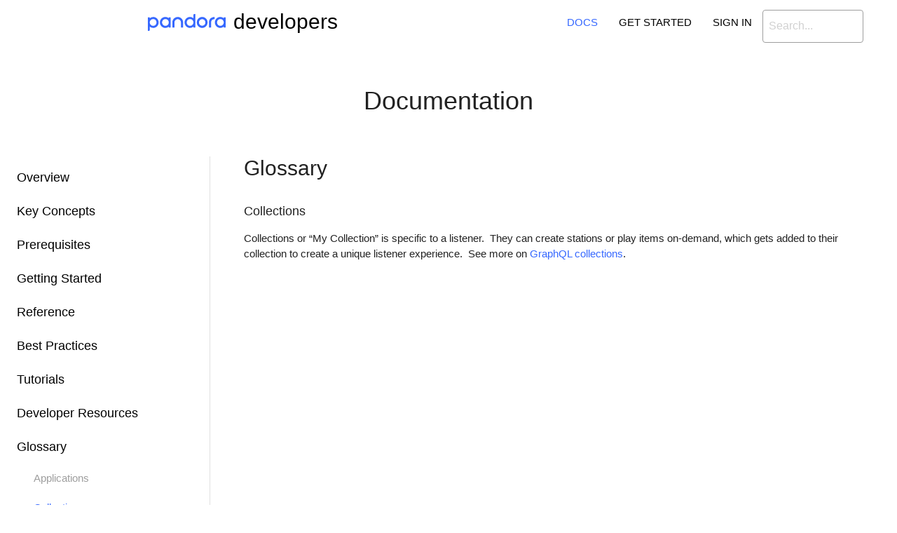

--- FILE ---
content_type: text/html; charset=utf-8
request_url: https://developer.pandora.com/docs/glossary/collections/
body_size: 7910
content:

<!DOCTYPE html>
<html lang="en">

<head>
  <meta charset="utf-8" />
  <title>Collections</title>
  

  <link href="/static/css/styles.7755fef36f59.css" rel="stylesheet">
  <link rel="icon" type="image/ico" href="/static/images/favicon.5af0c4203716.ico">
  <link rel="stylesheet" href="/static/css/fonts.34c5e40aaa4a.css">
</head>

<body class="cms">
  <nav role="navigation">
    <div class="nav-wrapper container">
      <a id="logo-container" href="/" class="brand-logo">
        <svg xmlns="http://www.w3.org/2000/svg" width="102" height="22" viewBox="0 0 102 22" alt="Pandora">
          <path fill="#3668FF" fill-rule="evenodd"
            d="M71.22 3.845c3.909 0 7.077 3.203 7.077 7.155 0 3.952-3.168 7.155-7.076 7.155-3.908 0-7.077-3.203-7.077-7.155 0-3.952 3.169-7.155 7.077-7.155zM27.345 5.454V4.29h2.608v13.42h-2.608v-1.164a6.998 6.998 0 0 1-4.469 1.608c-3.908 0-7.076-3.203-7.076-7.154s3.168-7.154 7.076-7.154c1.695 0 3.25.602 4.47 1.608zM99.392 4.29H102v13.42h-2.608v-1.164a6.997 6.997 0 0 1-4.468 1.608c-3.91 0-7.077-3.203-7.077-7.154s3.168-7.154 7.077-7.154c1.694 0 3.25.602 4.468 1.608V4.29zm-16.46.851C85.01 3.797 87.47 3.87 87.47 3.87v2.862s-4.538-.244-4.538 4.208v6.77H80.1v-6.77c0-3.08 1.313-4.816 2.83-5.798zm-39.546.135A7.17 7.17 0 0 1 46.216 11v6.71h-2.83V11c0-2.367-1.905-4.293-4.246-4.293S34.894 8.633 34.894 11v6.71h-2.831V11a7.17 7.17 0 0 1 2.83-5.724 6.992 6.992 0 0 1 4.247-1.43c1.593 0 3.063.532 4.246 1.43zm16.263-3.958C59.65.59 60.233 0 60.954 0h1.303v17.71H59.65v-1.164a6.997 6.997 0 0 1-4.468 1.608c-3.91 0-7.078-3.203-7.078-7.154s3.169-7.154 7.078-7.154c1.694 0 3.25.602 4.468 1.608V1.318zM7.077 3.846c3.909 0 7.077 3.203 7.077 7.154s-3.168 7.154-7.077 7.154a6.998 6.998 0 0 1-4.47-1.608v4.136c0 .728-.583 1.318-1.304 1.318H0V4.29h2.608v1.164a6.998 6.998 0 0 1 4.47-1.608zM6.92 15.452c2.428 0 4.403-1.998 4.403-4.452 0-2.454-1.975-4.452-4.403-4.452-2.429 0-4.403 1.998-4.403 4.452 0 2.454 1.974 4.452 4.403 4.452zm48.417 0c2.429 0 4.404-1.998 4.404-4.452 0-2.454-1.975-4.452-4.404-4.452-2.428 0-4.403 1.998-4.403 4.452 0 2.454 1.975 4.452 4.403 4.452zm39.744 0c2.428 0 4.403-1.997 4.403-4.452 0-2.454-1.975-4.452-4.403-4.452-2.429 0-4.403 1.998-4.403 4.452 0 2.455 1.974 4.452 4.403 4.452zm-72.048 0c2.428 0 4.403-1.997 4.403-4.452 0-2.454-1.975-4.452-4.403-4.452-2.429 0-4.403 1.998-4.403 4.452 0 2.455 1.974 4.452 4.403 4.452zm48.188-.16c2.341 0 4.246-1.925 4.246-4.292s-1.905-4.293-4.246-4.293c-2.342 0-4.246 1.926-4.246 4.293s1.904 4.293 4.246 4.293z" />
        </svg>
        <h1>
          developers
        </h1>
      </a>
      <ul class="right hide-on-med-and-down">
        <li class="active"><a href="/docs">Docs</a></li>
        
          
          <li>
            <a href="/partners/join/">Get Started</a>
          </li>
          <li>
            <a href="/accounts/login/">Sign In</a>
          </li>
          <li>
            <div class="container search-box">
              <form class="right" action="/search/" method="get">
                <input class="input-field-small" name="q" type="text" placeholder="Search...">
              </form>
            </div>
          </li>
        
      </ul>

      <ul id="nav-mobile" class="sidenav">
        <li class="active"><a href="/docs">Docs</a></li>
        
          
          <li>
            <a href="/partners/join/">Get Started</a>
          </li>
          <li>
            <a href="/accounts/login/">Sign In</a>
          </li>
          <li>
            <div class="container">
              <form action="/search/" method="get">
                <input class="input-field" name="q" type="text" placeholder="Search...">
              </form>
            </div>
        </li>
        
      </ul>
      <a href="#" data-target="nav-mobile" class="sidenav-trigger">
        <i class="material-icons">menu</i></a>
    </div>
  </nav>

  

  
  <header class="cms-header">
    <h1>
      
        Documentation
      
    </h1>
  </header>

  <main>
    
    <div class="navigation" id="cms-navigation">
      <ul>
        


<li class="child">
	<a href="/docs/overview/introduction/">Overview</a>
	
</li>

<li class="child">
	<a href="/docs/key-concepts/applications/">Key Concepts</a>
	
</li>

<li class="child">
	<a href="/docs/prerequisites/">Prerequisites</a>
	
</li>

<li class="child">
	<a href="/docs/getting-started/becoming-pandora-partner/">Getting Started</a>
	
</li>

<li class="child">
	<a href="/docs/reference/graphql/">Reference</a>
	
</li>

<li class="child">
	<a href="/docs/best-practices/station-playback/">Best Practices</a>
	
</li>

<li class="child">
	<a href="/docs/tutorials/">Tutorials</a>
	
</li>

<li class="child">
	<a href="/docs/developer-resources/test-scenarios/allowed-interactions/">Developer Resources</a>
	
</li>

<li class="child ancestor">
	<a href="/docs/glossary/">Glossary</a>
	
	<ul>
		


<li class="child sibling">
	<a href="/docs/glossary/applications/">Applications</a>
	
</li>

<li class="child selected">
	<a href="/docs/glossary/collections/">Collections</a>
	
</li>

<li class="child sibling">
	<a href="/docs/glossary/company/">Company</a>
	
</li>

<li class="child sibling">
	<a href="/docs/glossary/developer-or-partner-developer/">Developer or Partner Developer</a>
	
</li>

<li class="child sibling">
	<a href="/docs/glossary/feedback/">Feedback</a>
	
</li>

<li class="child sibling">
	<a href="/docs/glossary/graphql/">GraphQL</a>
	
</li>

<li class="child sibling">
	<a href="/docs/glossary/idempotent/">Idempotent</a>
	
</li>

<li class="child sibling">
	<a href="/docs/glossary/partner-or-pandora-partner/">Partner or Pandora Partner</a>
	
</li>

<li class="child sibling">
	<a href="/docs/glossary/playback/">Playback</a>
	
</li>

<li class="child sibling">
	<a href="/docs/glossary/playground/">Playground or GraphQL Playground</a>
	
</li>

<li class="child sibling">
	<a href="/docs/glossary/profile/">Profile</a>
	
</li>

<li class="child sibling">
	<a href="/docs/glossary/rate-limit/">Rate Limit</a>
	
</li>

<li class="child sibling">
	<a href="/docs/glossary/search/">Search</a>
	
</li>

<li class="child sibling">
	<a href="/docs/glossary/source/">Source</a>
	
</li>

<li class="child sibling">
	<a href="/docs/glossary/subscription-tiers/">Subscription Tiers</a>
	
</li>

<li class="child sibling">
	<a href="/docs/glossary/timeouts/">Timeouts</a>
	
</li>

<li class="child sibling">
	<a href="/docs/glossary/thumbprint-radio/">Thumbprint Radio</a>
	
</li>

<li class="child sibling">
	<a href="/docs/glossary/uri/">URI</a>
	
</li>

	</ul>
	
</li>

<li class="child">
	<a href="/docs/certification-checklist/">Certification Checklist</a>
	
</li>

      </ul>
    </div>
    
    <div class="content">
      
      <h2>Glossary</h2>

<h3>Collections</h3>

<p>Collections or “My Collection” is specific to a listener.  They can create stations or play items on-demand, which gets added to their collection to create a unique listener experience.  See more on <a href="/docs/reference/graphql-api/collection/">GraphQL collections</a>.</p>
      
    </div>
  </main>

  <footer>
    <p>
      <a href="https://www.pandora.com/about" target="_blank">About</a>
      <a href="http://blog.pandora.com/" target="_blank">Blog</a>
      <a href="https://www.pandora.com/privacy" target="_blank">Privacy</a>
      <a href="/terms-and-conditions" target="_blank">Terms</a>
      <!-- <a href="/legacydocs" target="_blank">Legacy Documentation</a> -->
    </p>
    <p>
      &copy; 2026 Pandora Media, LLC, All Rights Reserved. Pandora and the Music Genome Project are registered
      trademarks of Pandora Media, LLC
    </p>
  </footer>
  
  <script src="/static/js/index.4a92affa7a52.js"></script>
  <script>
    document.addEventListener('DOMContentLoaded', function() {
        var elems = document.querySelectorAll('.sidenav');
        var instances = M.Sidenav.init(elems);
    });
  </script>
  
  

  
</body>

</html>


--- FILE ---
content_type: text/css
request_url: https://developer.pandora.com/static/css/fonts.34c5e40aaa4a.css
body_size: 616
content:
/* Material Icons */
@font-face {
  font-family: 'Material Icons';
  font-style: normal;
  font-weight: 400;
  font-display: block;
  src: local('Material Icons'),
       url("/static/fonts/material-icons-v145-latin-regular.53436aca8627.woff2") format('woff2');
}

.material-icons {
  font-family: 'Material Icons';
  font-weight: normal;
  font-style: normal;
  font-size: 24px;
  line-height: 1;
  letter-spacing: normal;
  text-transform: none;
  display: inline-block;
  white-space: nowrap;
  word-wrap: normal;
  direction: ltr;
  -webkit-font-feature-settings: 'liga';
  -webkit-font-smoothing: antialiased;
}

--- FILE ---
content_type: application/javascript
request_url: https://developer.pandora.com/static/js/index.4a92affa7a52.js
body_size: 506012
content:
/******/ (function(modules) { // webpackBootstrap
/******/ 	// The module cache
/******/ 	var installedModules = {};
/******/
/******/ 	// The require function
/******/ 	function __webpack_require__(moduleId) {
/******/
/******/ 		// Check if module is in cache
/******/ 		if(installedModules[moduleId]) {
/******/ 			return installedModules[moduleId].exports;
/******/ 		}
/******/ 		// Create a new module (and put it into the cache)
/******/ 		var module = installedModules[moduleId] = {
/******/ 			i: moduleId,
/******/ 			l: false,
/******/ 			exports: {}
/******/ 		};
/******/
/******/ 		// Execute the module function
/******/ 		modules[moduleId].call(module.exports, module, module.exports, __webpack_require__);
/******/
/******/ 		// Flag the module as loaded
/******/ 		module.l = true;
/******/
/******/ 		// Return the exports of the module
/******/ 		return module.exports;
/******/ 	}
/******/
/******/
/******/ 	// expose the modules object (__webpack_modules__)
/******/ 	__webpack_require__.m = modules;
/******/
/******/ 	// expose the module cache
/******/ 	__webpack_require__.c = installedModules;
/******/
/******/ 	// define getter function for harmony exports
/******/ 	__webpack_require__.d = function(exports, name, getter) {
/******/ 		if(!__webpack_require__.o(exports, name)) {
/******/ 			Object.defineProperty(exports, name, { enumerable: true, get: getter });
/******/ 		}
/******/ 	};
/******/
/******/ 	// define __esModule on exports
/******/ 	__webpack_require__.r = function(exports) {
/******/ 		if(typeof Symbol !== 'undefined' && Symbol.toStringTag) {
/******/ 			Object.defineProperty(exports, Symbol.toStringTag, { value: 'Module' });
/******/ 		}
/******/ 		Object.defineProperty(exports, '__esModule', { value: true });
/******/ 	};
/******/
/******/ 	// create a fake namespace object
/******/ 	// mode & 1: value is a module id, require it
/******/ 	// mode & 2: merge all properties of value into the ns
/******/ 	// mode & 4: return value when already ns object
/******/ 	// mode & 8|1: behave like require
/******/ 	__webpack_require__.t = function(value, mode) {
/******/ 		if(mode & 1) value = __webpack_require__(value);
/******/ 		if(mode & 8) return value;
/******/ 		if((mode & 4) && typeof value === 'object' && value && value.__esModule) return value;
/******/ 		var ns = Object.create(null);
/******/ 		__webpack_require__.r(ns);
/******/ 		Object.defineProperty(ns, 'default', { enumerable: true, value: value });
/******/ 		if(mode & 2 && typeof value != 'string') for(var key in value) __webpack_require__.d(ns, key, function(key) { return value[key]; }.bind(null, key));
/******/ 		return ns;
/******/ 	};
/******/
/******/ 	// getDefaultExport function for compatibility with non-harmony modules
/******/ 	__webpack_require__.n = function(module) {
/******/ 		var getter = module && module.__esModule ?
/******/ 			function getDefault() { return module['default']; } :
/******/ 			function getModuleExports() { return module; };
/******/ 		__webpack_require__.d(getter, 'a', getter);
/******/ 		return getter;
/******/ 	};
/******/
/******/ 	// Object.prototype.hasOwnProperty.call
/******/ 	__webpack_require__.o = function(object, property) { return Object.prototype.hasOwnProperty.call(object, property); };
/******/
/******/ 	// __webpack_public_path__
/******/ 	__webpack_require__.p = "";
/******/
/******/
/******/ 	// Load entry module and return exports
/******/ 	return __webpack_require__(__webpack_require__.s = "./dev_portal_manager/static/js/index-shared.js");
/******/ })
/************************************************************************/
/******/ ({

/***/ "./dev_portal_manager/static/js/ajax.js":
/*!**********************************************!*\
  !*** ./dev_portal_manager/static/js/ajax.js ***!
  \**********************************************/
/*! no static exports found */
/***/ (function(module, exports, __webpack_require__) {

eval("var __WEBPACK_AMD_DEFINE_FACTORY__, __WEBPACK_AMD_DEFINE_RESULT__;function _typeof(obj) { \"@babel/helpers - typeof\"; if (typeof Symbol === \"function\" && typeof Symbol.iterator === \"symbol\") { _typeof = function _typeof(obj) { return typeof obj; }; } else { _typeof = function _typeof(obj) { return obj && typeof Symbol === \"function\" && obj.constructor === Symbol && obj !== Symbol.prototype ? \"symbol\" : typeof obj; }; } return _typeof(obj); }\n\n;\n\n(function (root, factory) {\n  'use strict';\n  /* istanbul ignore next */\n\n  if (true) {\n    !(__WEBPACK_AMD_DEFINE_FACTORY__ = (factory),\n\t\t\t\t__WEBPACK_AMD_DEFINE_RESULT__ = (typeof __WEBPACK_AMD_DEFINE_FACTORY__ === 'function' ?\n\t\t\t\t(__WEBPACK_AMD_DEFINE_FACTORY__.call(exports, __webpack_require__, exports, module)) :\n\t\t\t\t__WEBPACK_AMD_DEFINE_FACTORY__),\n\t\t\t\t__WEBPACK_AMD_DEFINE_RESULT__ !== undefined && (module.exports = __WEBPACK_AMD_DEFINE_RESULT__));\n  } else {}\n})(this, function () {\n  'use strict';\n\n  function ajax(options) {\n    var methods = ['get', 'post', 'put', 'delete'];\n    options = options || {};\n    options.baseUrl = options.baseUrl || '';\n\n    if (options.method && options.url) {\n      return xhrConnection(options.method, options.baseUrl + options.url, maybeData(options.data), options);\n    }\n\n    return methods.reduce(function (acc, method) {\n      acc[method] = function (url, data) {\n        return xhrConnection(method, options.baseUrl + url, maybeData(data), options);\n      };\n\n      return acc;\n    }, {});\n  }\n\n  function maybeData(data) {\n    return data || null;\n  }\n\n  function xhrConnection(type, url, data, options) {\n    var returnMethods = ['then', 'catch', 'always'];\n    var promiseMethods = returnMethods.reduce(function (promise, method) {\n      promise[method] = function (callback) {\n        promise[method] = callback;\n        return promise;\n      };\n\n      return promise;\n    }, {});\n    var xhr = new XMLHttpRequest();\n    var featuredUrl = getUrlWithData(url, data, type);\n    xhr.open(type, featuredUrl, true);\n    xhr.withCredentials = options.hasOwnProperty('withCredentials');\n    setHeaders(xhr, options.headers, data);\n    xhr.addEventListener('readystatechange', ready(promiseMethods, xhr), false);\n    xhr.send(isObject(data) ? JSON.stringify(data) : data);\n\n    promiseMethods.abort = function () {\n      return xhr.abort();\n    };\n\n    return promiseMethods;\n  }\n\n  function getUrlWithData(url, data, type) {\n    if (type.toLowerCase() !== 'get' || !data) {\n      return url;\n    }\n\n    var dataAsQueryString = objectToQueryString(data);\n    var queryStringSeparator = url.indexOf('?') > -1 ? '&' : '?';\n    return url + queryStringSeparator + dataAsQueryString;\n  }\n\n  function setHeaders(xhr, headers, data) {\n    headers = headers || {};\n\n    if (!hasContentType(headers)) {\n      headers['Content-Type'] = isObject(data) ? 'application/json' : 'application/x-www-form-urlencoded';\n    }\n\n    Object.keys(headers).forEach(function (name) {\n      headers[name] && xhr.setRequestHeader(name, headers[name]);\n    });\n  }\n\n  function hasContentType(headers) {\n    return Object.keys(headers).some(function (name) {\n      return name.toLowerCase() === 'content-type';\n    });\n  }\n\n  function ready(promiseMethods, xhr) {\n    return function handleReady() {\n      if (xhr.readyState === xhr.DONE) {\n        xhr.removeEventListener('readystatechange', handleReady, false);\n        promiseMethods.always.apply(promiseMethods, parseResponse(xhr));\n\n        if (xhr.status >= 200 && xhr.status < 300) {\n          promiseMethods.then.apply(promiseMethods, parseResponse(xhr));\n        } else {\n          promiseMethods[\"catch\"].apply(promiseMethods, parseResponse(xhr));\n        }\n      }\n    };\n  }\n\n  function parseResponse(xhr) {\n    var result;\n\n    try {\n      result = JSON.parse(xhr.responseText);\n    } catch (e) {\n      result = xhr.responseText;\n    }\n\n    return [result, xhr];\n  }\n\n  function objectToQueryString(data) {\n    return isObject(data) ? getQueryString(data) : data;\n  }\n\n  function isObject(data) {\n    return Object.prototype.toString.call(data) === '[object Object]';\n  }\n\n  function getQueryString(obj, prefix) {\n    return Object.keys(obj).map(function (key) {\n      if (obj.hasOwnProperty(key) && undefined !== obj[key]) {\n        var val = obj[key];\n        key = prefix ? prefix + '[' + key + ']' : key;\n        return val !== null && _typeof(val) === 'object' ? getQueryString(val, key) : encode(key) + '=' + encode(val);\n      }\n    }).filter(Boolean).join('&');\n  }\n\n  function encode(value) {\n    return encodeURIComponent(value);\n  }\n\n  return ajax;\n});\n\n//# sourceURL=webpack:///./dev_portal_manager/static/js/ajax.js?");

/***/ }),

/***/ "./dev_portal_manager/static/js/clipboard.js":
/*!***************************************************!*\
  !*** ./dev_portal_manager/static/js/clipboard.js ***!
  \***************************************************/
/*! no static exports found */
/***/ (function(module, exports, __webpack_require__) {

eval("/* WEBPACK VAR INJECTION */(function(module) {var __WEBPACK_AMD_DEFINE_FACTORY__, __WEBPACK_AMD_DEFINE_ARRAY__, __WEBPACK_AMD_DEFINE_RESULT__;function _typeof2(obj) { \"@babel/helpers - typeof\"; if (typeof Symbol === \"function\" && typeof Symbol.iterator === \"symbol\") { _typeof2 = function _typeof2(obj) { return typeof obj; }; } else { _typeof2 = function _typeof2(obj) { return obj && typeof Symbol === \"function\" && obj.constructor === Symbol && obj !== Symbol.prototype ? \"symbol\" : typeof obj; }; } return _typeof2(obj); }\n\n/*!\n * clipboard.js v2.0.4\n * https://zenorocha.github.io/clipboard.js\n * \n * Licensed MIT © Zeno Rocha\n */\n(function webpackUniversalModuleDefinition(root, factory) {\n  if (( false ? undefined : _typeof2(exports)) === 'object' && ( false ? undefined : _typeof2(module)) === 'object') module.exports = factory();else if (true) !(__WEBPACK_AMD_DEFINE_ARRAY__ = [], __WEBPACK_AMD_DEFINE_FACTORY__ = (factory),\n\t\t\t\t__WEBPACK_AMD_DEFINE_RESULT__ = (typeof __WEBPACK_AMD_DEFINE_FACTORY__ === 'function' ?\n\t\t\t\t(__WEBPACK_AMD_DEFINE_FACTORY__.apply(exports, __WEBPACK_AMD_DEFINE_ARRAY__)) : __WEBPACK_AMD_DEFINE_FACTORY__),\n\t\t\t\t__WEBPACK_AMD_DEFINE_RESULT__ !== undefined && (module.exports = __WEBPACK_AMD_DEFINE_RESULT__));else {}\n})(this, function () {\n  return (\n    /******/\n    function (modules) {\n      // webpackBootstrap\n\n      /******/\n      // The module cache\n\n      /******/\n      var installedModules = {};\n      /******/\n\n      /******/\n      // The require function\n\n      /******/\n\n      function __webpack_require__(moduleId) {\n        /******/\n\n        /******/\n        // Check if module is in cache\n\n        /******/\n        if (installedModules[moduleId]) {\n          /******/\n          return installedModules[moduleId].exports;\n          /******/\n        }\n        /******/\n        // Create a new module (and put it into the cache)\n\n        /******/\n\n\n        var module = installedModules[moduleId] = {\n          /******/\n          i: moduleId,\n\n          /******/\n          l: false,\n\n          /******/\n          exports: {}\n          /******/\n\n        };\n        /******/\n\n        /******/\n        // Execute the module function\n\n        /******/\n\n        modules[moduleId].call(module.exports, module, module.exports, __webpack_require__);\n        /******/\n\n        /******/\n        // Flag the module as loaded\n\n        /******/\n\n        module.l = true;\n        /******/\n\n        /******/\n        // Return the exports of the module\n\n        /******/\n\n        return module.exports;\n        /******/\n      }\n      /******/\n\n      /******/\n\n      /******/\n      // expose the modules object (__webpack_modules__)\n\n      /******/\n\n\n      __webpack_require__.m = modules;\n      /******/\n\n      /******/\n      // expose the module cache\n\n      /******/\n\n      __webpack_require__.c = installedModules;\n      /******/\n\n      /******/\n      // define getter function for harmony exports\n\n      /******/\n\n      __webpack_require__.d = function (exports, name, getter) {\n        /******/\n        if (!__webpack_require__.o(exports, name)) {\n          /******/\n          Object.defineProperty(exports, name, {\n            enumerable: true,\n            get: getter\n          });\n          /******/\n        }\n        /******/\n\n      };\n      /******/\n\n      /******/\n      // define __esModule on exports\n\n      /******/\n\n\n      __webpack_require__.r = function (exports) {\n        /******/\n        if (typeof Symbol !== 'undefined' && Symbol.toStringTag) {\n          /******/\n          Object.defineProperty(exports, Symbol.toStringTag, {\n            value: 'Module'\n          });\n          /******/\n        }\n        /******/\n\n\n        Object.defineProperty(exports, '__esModule', {\n          value: true\n        });\n        /******/\n      };\n      /******/\n\n      /******/\n      // create a fake namespace object\n\n      /******/\n      // mode & 1: value is a module id, require it\n\n      /******/\n      // mode & 2: merge all properties of value into the ns\n\n      /******/\n      // mode & 4: return value when already ns object\n\n      /******/\n      // mode & 8|1: behave like require\n\n      /******/\n\n\n      __webpack_require__.t = function (value, mode) {\n        /******/\n        if (mode & 1) value = __webpack_require__(value);\n        /******/\n\n        if (mode & 8) return value;\n        /******/\n\n        if (mode & 4 && _typeof2(value) === 'object' && value && value.__esModule) return value;\n        /******/\n\n        var ns = Object.create(null);\n        /******/\n\n        __webpack_require__.r(ns);\n        /******/\n\n\n        Object.defineProperty(ns, 'default', {\n          enumerable: true,\n          value: value\n        });\n        /******/\n\n        if (mode & 2 && typeof value != 'string') for (var key in value) {\n          __webpack_require__.d(ns, key, function (key) {\n            return value[key];\n          }.bind(null, key));\n        }\n        /******/\n\n        return ns;\n        /******/\n      };\n      /******/\n\n      /******/\n      // getDefaultExport function for compatibility with non-harmony modules\n\n      /******/\n\n\n      __webpack_require__.n = function (module) {\n        /******/\n        var getter = module && module.__esModule ?\n        /******/\n        function getDefault() {\n          return module['default'];\n        } :\n        /******/\n        function getModuleExports() {\n          return module;\n        };\n        /******/\n\n        __webpack_require__.d(getter, 'a', getter);\n        /******/\n\n\n        return getter;\n        /******/\n      };\n      /******/\n\n      /******/\n      // Object.prototype.hasOwnProperty.call\n\n      /******/\n\n\n      __webpack_require__.o = function (object, property) {\n        return Object.prototype.hasOwnProperty.call(object, property);\n      };\n      /******/\n\n      /******/\n      // __webpack_public_path__\n\n      /******/\n\n\n      __webpack_require__.p = \"\";\n      /******/\n\n      /******/\n\n      /******/\n      // Load entry module and return exports\n\n      /******/\n\n      return __webpack_require__(__webpack_require__.s = 0);\n      /******/\n    }(\n    /************************************************************************/\n\n    /******/\n    [\n    /* 0 */\n\n    /***/\n    function (module, exports, __webpack_require__) {\n      \"use strict\";\n\n      var _typeof = typeof Symbol === \"function\" && _typeof2(Symbol.iterator) === \"symbol\" ? function (obj) {\n        return _typeof2(obj);\n      } : function (obj) {\n        return obj && typeof Symbol === \"function\" && obj.constructor === Symbol && obj !== Symbol.prototype ? \"symbol\" : _typeof2(obj);\n      };\n\n      var _createClass = function () {\n        function defineProperties(target, props) {\n          for (var i = 0; i < props.length; i++) {\n            var descriptor = props[i];\n            descriptor.enumerable = descriptor.enumerable || false;\n            descriptor.configurable = true;\n            if (\"value\" in descriptor) descriptor.writable = true;\n            Object.defineProperty(target, descriptor.key, descriptor);\n          }\n        }\n\n        return function (Constructor, protoProps, staticProps) {\n          if (protoProps) defineProperties(Constructor.prototype, protoProps);\n          if (staticProps) defineProperties(Constructor, staticProps);\n          return Constructor;\n        };\n      }();\n\n      var _clipboardAction = __webpack_require__(1);\n\n      var _clipboardAction2 = _interopRequireDefault(_clipboardAction);\n\n      var _tinyEmitter = __webpack_require__(3);\n\n      var _tinyEmitter2 = _interopRequireDefault(_tinyEmitter);\n\n      var _goodListener = __webpack_require__(4);\n\n      var _goodListener2 = _interopRequireDefault(_goodListener);\n\n      function _interopRequireDefault(obj) {\n        return obj && obj.__esModule ? obj : {\n          \"default\": obj\n        };\n      }\n\n      function _classCallCheck(instance, Constructor) {\n        if (!(instance instanceof Constructor)) {\n          throw new TypeError(\"Cannot call a class as a function\");\n        }\n      }\n\n      function _possibleConstructorReturn(self, call) {\n        if (!self) {\n          throw new ReferenceError(\"this hasn't been initialised - super() hasn't been called\");\n        }\n\n        return call && (_typeof2(call) === \"object\" || typeof call === \"function\") ? call : self;\n      }\n\n      function _inherits(subClass, superClass) {\n        if (typeof superClass !== \"function\" && superClass !== null) {\n          throw new TypeError(\"Super expression must either be null or a function, not \" + _typeof2(superClass));\n        }\n\n        subClass.prototype = Object.create(superClass && superClass.prototype, {\n          constructor: {\n            value: subClass,\n            enumerable: false,\n            writable: true,\n            configurable: true\n          }\n        });\n        if (superClass) Object.setPrototypeOf ? Object.setPrototypeOf(subClass, superClass) : subClass.__proto__ = superClass;\n      }\n      /**\n       * Base class which takes one or more elements, adds event listeners to them,\n       * and instantiates a new `ClipboardAction` on each click.\n       */\n\n\n      var Clipboard = function (_Emitter) {\n        _inherits(Clipboard, _Emitter);\n        /**\n         * @param {String|HTMLElement|HTMLCollection|NodeList} trigger\n         * @param {Object} options\n         */\n\n\n        function Clipboard(trigger, options) {\n          _classCallCheck(this, Clipboard);\n\n          var _this = _possibleConstructorReturn(this, (Clipboard.__proto__ || Object.getPrototypeOf(Clipboard)).call(this));\n\n          _this.resolveOptions(options);\n\n          _this.listenClick(trigger);\n\n          return _this;\n        }\n        /**\n         * Defines if attributes would be resolved using internal setter functions\n         * or custom functions that were passed in the constructor.\n         * @param {Object} options\n         */\n\n\n        _createClass(Clipboard, [{\n          key: 'resolveOptions',\n          value: function resolveOptions() {\n            var options = arguments.length > 0 && arguments[0] !== undefined ? arguments[0] : {};\n            this.action = typeof options.action === 'function' ? options.action : this.defaultAction;\n            this.target = typeof options.target === 'function' ? options.target : this.defaultTarget;\n            this.text = typeof options.text === 'function' ? options.text : this.defaultText;\n            this.container = _typeof(options.container) === 'object' ? options.container : document.body;\n          }\n          /**\n           * Adds a click event listener to the passed trigger.\n           * @param {String|HTMLElement|HTMLCollection|NodeList} trigger\n           */\n\n        }, {\n          key: 'listenClick',\n          value: function listenClick(trigger) {\n            var _this2 = this;\n\n            this.listener = (0, _goodListener2[\"default\"])(trigger, 'click', function (e) {\n              return _this2.onClick(e);\n            });\n          }\n          /**\n           * Defines a new `ClipboardAction` on each click event.\n           * @param {Event} e\n           */\n\n        }, {\n          key: 'onClick',\n          value: function onClick(e) {\n            var trigger = e.delegateTarget || e.currentTarget;\n\n            if (this.clipboardAction) {\n              this.clipboardAction = null;\n            }\n\n            this.clipboardAction = new _clipboardAction2[\"default\"]({\n              action: this.action(trigger),\n              target: this.target(trigger),\n              text: this.text(trigger),\n              container: this.container,\n              trigger: trigger,\n              emitter: this\n            });\n          }\n          /**\n           * Default `action` lookup function.\n           * @param {Element} trigger\n           */\n\n        }, {\n          key: 'defaultAction',\n          value: function defaultAction(trigger) {\n            return getAttributeValue('action', trigger);\n          }\n          /**\n           * Default `target` lookup function.\n           * @param {Element} trigger\n           */\n\n        }, {\n          key: 'defaultTarget',\n          value: function defaultTarget(trigger) {\n            var selector = getAttributeValue('target', trigger);\n\n            if (selector) {\n              return document.querySelector(selector);\n            }\n          }\n          /**\n           * Returns the support of the given action, or all actions if no action is\n           * given.\n           * @param {String} [action]\n           */\n\n        }, {\n          key: 'defaultText',\n\n          /**\n           * Default `text` lookup function.\n           * @param {Element} trigger\n           */\n          value: function defaultText(trigger) {\n            return getAttributeValue('text', trigger);\n          }\n          /**\n           * Destroy lifecycle.\n           */\n\n        }, {\n          key: 'destroy',\n          value: function destroy() {\n            this.listener.destroy();\n\n            if (this.clipboardAction) {\n              this.clipboardAction.destroy();\n              this.clipboardAction = null;\n            }\n          }\n        }], [{\n          key: 'isSupported',\n          value: function isSupported() {\n            var action = arguments.length > 0 && arguments[0] !== undefined ? arguments[0] : ['copy', 'cut'];\n            var actions = typeof action === 'string' ? [action] : action;\n            var support = !!document.queryCommandSupported;\n            actions.forEach(function (action) {\n              support = support && !!document.queryCommandSupported(action);\n            });\n            return support;\n          }\n        }]);\n\n        return Clipboard;\n      }(_tinyEmitter2[\"default\"]);\n      /**\n       * Helper function to retrieve attribute value.\n       * @param {String} suffix\n       * @param {Element} element\n       */\n\n\n      function getAttributeValue(suffix, element) {\n        var attribute = 'data-clipboard-' + suffix;\n\n        if (!element.hasAttribute(attribute)) {\n          return;\n        }\n\n        return element.getAttribute(attribute);\n      }\n\n      module.exports = Clipboard;\n      /***/\n    },\n    /* 1 */\n\n    /***/\n    function (module, exports, __webpack_require__) {\n      \"use strict\";\n\n      var _typeof = typeof Symbol === \"function\" && _typeof2(Symbol.iterator) === \"symbol\" ? function (obj) {\n        return _typeof2(obj);\n      } : function (obj) {\n        return obj && typeof Symbol === \"function\" && obj.constructor === Symbol && obj !== Symbol.prototype ? \"symbol\" : _typeof2(obj);\n      };\n\n      var _createClass = function () {\n        function defineProperties(target, props) {\n          for (var i = 0; i < props.length; i++) {\n            var descriptor = props[i];\n            descriptor.enumerable = descriptor.enumerable || false;\n            descriptor.configurable = true;\n            if (\"value\" in descriptor) descriptor.writable = true;\n            Object.defineProperty(target, descriptor.key, descriptor);\n          }\n        }\n\n        return function (Constructor, protoProps, staticProps) {\n          if (protoProps) defineProperties(Constructor.prototype, protoProps);\n          if (staticProps) defineProperties(Constructor, staticProps);\n          return Constructor;\n        };\n      }();\n\n      var _select = __webpack_require__(2);\n\n      var _select2 = _interopRequireDefault(_select);\n\n      function _interopRequireDefault(obj) {\n        return obj && obj.__esModule ? obj : {\n          \"default\": obj\n        };\n      }\n\n      function _classCallCheck(instance, Constructor) {\n        if (!(instance instanceof Constructor)) {\n          throw new TypeError(\"Cannot call a class as a function\");\n        }\n      }\n      /**\n       * Inner class which performs selection from either `text` or `target`\n       * properties and then executes copy or cut operations.\n       */\n\n\n      var ClipboardAction = function () {\n        /**\n         * @param {Object} options\n         */\n        function ClipboardAction(options) {\n          _classCallCheck(this, ClipboardAction);\n\n          this.resolveOptions(options);\n          this.initSelection();\n        }\n        /**\n         * Defines base properties passed from constructor.\n         * @param {Object} options\n         */\n\n\n        _createClass(ClipboardAction, [{\n          key: 'resolveOptions',\n          value: function resolveOptions() {\n            var options = arguments.length > 0 && arguments[0] !== undefined ? arguments[0] : {};\n            this.action = options.action;\n            this.container = options.container;\n            this.emitter = options.emitter;\n            this.target = options.target;\n            this.text = options.text;\n            this.trigger = options.trigger;\n            this.selectedText = '';\n          }\n          /**\n           * Decides which selection strategy is going to be applied based\n           * on the existence of `text` and `target` properties.\n           */\n\n        }, {\n          key: 'initSelection',\n          value: function initSelection() {\n            if (this.text) {\n              this.selectFake();\n            } else if (this.target) {\n              this.selectTarget();\n            }\n          }\n          /**\n           * Creates a fake textarea element, sets its value from `text` property,\n           * and makes a selection on it.\n           */\n\n        }, {\n          key: 'selectFake',\n          value: function selectFake() {\n            var _this = this;\n\n            var isRTL = document.documentElement.getAttribute('dir') == 'rtl';\n            this.removeFake();\n\n            this.fakeHandlerCallback = function () {\n              return _this.removeFake();\n            };\n\n            this.fakeHandler = this.container.addEventListener('click', this.fakeHandlerCallback) || true;\n            this.fakeElem = document.createElement('textarea'); // Prevent zooming on iOS\n\n            this.fakeElem.style.fontSize = '12pt'; // Reset box model\n\n            this.fakeElem.style.border = '0';\n            this.fakeElem.style.padding = '0';\n            this.fakeElem.style.margin = '0'; // Move element out of screen horizontally\n\n            this.fakeElem.style.position = 'absolute';\n            this.fakeElem.style[isRTL ? 'right' : 'left'] = '-9999px'; // Move element to the same position vertically\n\n            var yPosition = window.pageYOffset || document.documentElement.scrollTop;\n            this.fakeElem.style.top = yPosition + 'px';\n            this.fakeElem.setAttribute('readonly', '');\n            this.fakeElem.value = this.text;\n            this.container.appendChild(this.fakeElem);\n            this.selectedText = (0, _select2[\"default\"])(this.fakeElem);\n            this.copyText();\n          }\n          /**\n           * Only removes the fake element after another click event, that way\n           * a user can hit `Ctrl+C` to copy because selection still exists.\n           */\n\n        }, {\n          key: 'removeFake',\n          value: function removeFake() {\n            if (this.fakeHandler) {\n              this.container.removeEventListener('click', this.fakeHandlerCallback);\n              this.fakeHandler = null;\n              this.fakeHandlerCallback = null;\n            }\n\n            if (this.fakeElem) {\n              this.container.removeChild(this.fakeElem);\n              this.fakeElem = null;\n            }\n          }\n          /**\n           * Selects the content from element passed on `target` property.\n           */\n\n        }, {\n          key: 'selectTarget',\n          value: function selectTarget() {\n            this.selectedText = (0, _select2[\"default\"])(this.target);\n            this.copyText();\n          }\n          /**\n           * Executes the copy operation based on the current selection.\n           */\n\n        }, {\n          key: 'copyText',\n          value: function copyText() {\n            var succeeded = void 0;\n\n            try {\n              succeeded = document.execCommand(this.action);\n            } catch (err) {\n              succeeded = false;\n            }\n\n            this.handleResult(succeeded);\n          }\n          /**\n           * Fires an event based on the copy operation result.\n           * @param {Boolean} succeeded\n           */\n\n        }, {\n          key: 'handleResult',\n          value: function handleResult(succeeded) {\n            this.emitter.emit(succeeded ? 'success' : 'error', {\n              action: this.action,\n              text: this.selectedText,\n              trigger: this.trigger,\n              clearSelection: this.clearSelection.bind(this)\n            });\n          }\n          /**\n           * Moves focus away from `target` and back to the trigger, removes current selection.\n           */\n\n        }, {\n          key: 'clearSelection',\n          value: function clearSelection() {\n            if (this.trigger) {\n              this.trigger.focus();\n            }\n\n            window.getSelection().removeAllRanges();\n          }\n          /**\n           * Sets the `action` to be performed which can be either 'copy' or 'cut'.\n           * @param {String} action\n           */\n\n        }, {\n          key: 'destroy',\n\n          /**\n           * Destroy lifecycle.\n           */\n          value: function destroy() {\n            this.removeFake();\n          }\n        }, {\n          key: 'action',\n          set: function set() {\n            var action = arguments.length > 0 && arguments[0] !== undefined ? arguments[0] : 'copy';\n            this._action = action;\n\n            if (this._action !== 'copy' && this._action !== 'cut') {\n              throw new Error('Invalid \"action\" value, use either \"copy\" or \"cut\"');\n            }\n          }\n          /**\n           * Gets the `action` property.\n           * @return {String}\n           */\n          ,\n          get: function get() {\n            return this._action;\n          }\n          /**\n           * Sets the `target` property using an element\n           * that will be have its content copied.\n           * @param {Element} target\n           */\n\n        }, {\n          key: 'target',\n          set: function set(target) {\n            if (target !== undefined) {\n              if (target && (typeof target === 'undefined' ? 'undefined' : _typeof(target)) === 'object' && target.nodeType === 1) {\n                if (this.action === 'copy' && target.hasAttribute('disabled')) {\n                  throw new Error('Invalid \"target\" attribute. Please use \"readonly\" instead of \"disabled\" attribute');\n                }\n\n                if (this.action === 'cut' && (target.hasAttribute('readonly') || target.hasAttribute('disabled'))) {\n                  throw new Error('Invalid \"target\" attribute. You can\\'t cut text from elements with \"readonly\" or \"disabled\" attributes');\n                }\n\n                this._target = target;\n              } else {\n                throw new Error('Invalid \"target\" value, use a valid Element');\n              }\n            }\n          }\n          /**\n           * Gets the `target` property.\n           * @return {String|HTMLElement}\n           */\n          ,\n          get: function get() {\n            return this._target;\n          }\n        }]);\n\n        return ClipboardAction;\n      }();\n\n      module.exports = ClipboardAction;\n      /***/\n    },\n    /* 2 */\n\n    /***/\n    function (module, exports) {\n      function select(element) {\n        var selectedText;\n\n        if (element.nodeName === 'SELECT') {\n          element.focus();\n          selectedText = element.value;\n        } else if (element.nodeName === 'INPUT' || element.nodeName === 'TEXTAREA') {\n          var isReadOnly = element.hasAttribute('readonly');\n\n          if (!isReadOnly) {\n            element.setAttribute('readonly', '');\n          }\n\n          element.select();\n          element.setSelectionRange(0, element.value.length);\n\n          if (!isReadOnly) {\n            element.removeAttribute('readonly');\n          }\n\n          selectedText = element.value;\n        } else {\n          if (element.hasAttribute('contenteditable')) {\n            element.focus();\n          }\n\n          var selection = window.getSelection();\n          var range = document.createRange();\n          range.selectNodeContents(element);\n          selection.removeAllRanges();\n          selection.addRange(range);\n          selectedText = selection.toString();\n        }\n\n        return selectedText;\n      }\n\n      module.exports = select;\n      /***/\n    },\n    /* 3 */\n\n    /***/\n    function (module, exports) {\n      function E() {// Keep this empty so it's easier to inherit from\n        // (via https://github.com/lipsmack from https://github.com/scottcorgan/tiny-emitter/issues/3)\n      }\n\n      E.prototype = {\n        on: function on(name, callback, ctx) {\n          var e = this.e || (this.e = {});\n          (e[name] || (e[name] = [])).push({\n            fn: callback,\n            ctx: ctx\n          });\n          return this;\n        },\n        once: function once(name, callback, ctx) {\n          var self = this;\n\n          function listener() {\n            self.off(name, listener);\n            callback.apply(ctx, arguments);\n          }\n\n          ;\n          listener._ = callback;\n          return this.on(name, listener, ctx);\n        },\n        emit: function emit(name) {\n          var data = [].slice.call(arguments, 1);\n          var evtArr = ((this.e || (this.e = {}))[name] || []).slice();\n          var i = 0;\n          var len = evtArr.length;\n\n          for (i; i < len; i++) {\n            evtArr[i].fn.apply(evtArr[i].ctx, data);\n          }\n\n          return this;\n        },\n        off: function off(name, callback) {\n          var e = this.e || (this.e = {});\n          var evts = e[name];\n          var liveEvents = [];\n\n          if (evts && callback) {\n            for (var i = 0, len = evts.length; i < len; i++) {\n              if (evts[i].fn !== callback && evts[i].fn._ !== callback) liveEvents.push(evts[i]);\n            }\n          } // Remove event from queue to prevent memory leak\n          // Suggested by https://github.com/lazd\n          // Ref: https://github.com/scottcorgan/tiny-emitter/commit/c6ebfaa9bc973b33d110a84a307742b7cf94c953#commitcomment-5024910\n\n\n          liveEvents.length ? e[name] = liveEvents : delete e[name];\n          return this;\n        }\n      };\n      module.exports = E;\n      /***/\n    },\n    /* 4 */\n\n    /***/\n    function (module, exports, __webpack_require__) {\n      var is = __webpack_require__(5);\n\n      var delegate = __webpack_require__(6);\n      /**\n       * Validates all params and calls the right\n       * listener function based on its target type.\n       *\n       * @param {String|HTMLElement|HTMLCollection|NodeList} target\n       * @param {String} type\n       * @param {Function} callback\n       * @return {Object}\n       */\n\n\n      function listen(target, type, callback) {\n        if (!target && !type && !callback) {\n          throw new Error('Missing required arguments');\n        }\n\n        if (!is.string(type)) {\n          throw new TypeError('Second argument must be a String');\n        }\n\n        if (!is.fn(callback)) {\n          throw new TypeError('Third argument must be a Function');\n        }\n\n        if (is.node(target)) {\n          return listenNode(target, type, callback);\n        } else if (is.nodeList(target)) {\n          return listenNodeList(target, type, callback);\n        } else if (is.string(target)) {\n          return listenSelector(target, type, callback);\n        } else {\n          throw new TypeError('First argument must be a String, HTMLElement, HTMLCollection, or NodeList');\n        }\n      }\n      /**\n       * Adds an event listener to a HTML element\n       * and returns a remove listener function.\n       *\n       * @param {HTMLElement} node\n       * @param {String} type\n       * @param {Function} callback\n       * @return {Object}\n       */\n\n\n      function listenNode(node, type, callback) {\n        node.addEventListener(type, callback);\n        return {\n          destroy: function destroy() {\n            node.removeEventListener(type, callback);\n          }\n        };\n      }\n      /**\n       * Add an event listener to a list of HTML elements\n       * and returns a remove listener function.\n       *\n       * @param {NodeList|HTMLCollection} nodeList\n       * @param {String} type\n       * @param {Function} callback\n       * @return {Object}\n       */\n\n\n      function listenNodeList(nodeList, type, callback) {\n        Array.prototype.forEach.call(nodeList, function (node) {\n          node.addEventListener(type, callback);\n        });\n        return {\n          destroy: function destroy() {\n            Array.prototype.forEach.call(nodeList, function (node) {\n              node.removeEventListener(type, callback);\n            });\n          }\n        };\n      }\n      /**\n       * Add an event listener to a selector\n       * and returns a remove listener function.\n       *\n       * @param {String} selector\n       * @param {String} type\n       * @param {Function} callback\n       * @return {Object}\n       */\n\n\n      function listenSelector(selector, type, callback) {\n        return delegate(document.body, selector, type, callback);\n      }\n\n      module.exports = listen;\n      /***/\n    },\n    /* 5 */\n\n    /***/\n    function (module, exports) {\n      /**\n       * Check if argument is a HTML element.\n       *\n       * @param {Object} value\n       * @return {Boolean}\n       */\n      exports.node = function (value) {\n        return value !== undefined && value instanceof HTMLElement && value.nodeType === 1;\n      };\n      /**\n       * Check if argument is a list of HTML elements.\n       *\n       * @param {Object} value\n       * @return {Boolean}\n       */\n\n\n      exports.nodeList = function (value) {\n        var type = Object.prototype.toString.call(value);\n        return value !== undefined && (type === '[object NodeList]' || type === '[object HTMLCollection]') && 'length' in value && (value.length === 0 || exports.node(value[0]));\n      };\n      /**\n       * Check if argument is a string.\n       *\n       * @param {Object} value\n       * @return {Boolean}\n       */\n\n\n      exports.string = function (value) {\n        return typeof value === 'string' || value instanceof String;\n      };\n      /**\n       * Check if argument is a function.\n       *\n       * @param {Object} value\n       * @return {Boolean}\n       */\n\n\n      exports.fn = function (value) {\n        var type = Object.prototype.toString.call(value);\n        return type === '[object Function]';\n      };\n      /***/\n\n    },\n    /* 6 */\n\n    /***/\n    function (module, exports, __webpack_require__) {\n      var closest = __webpack_require__(7);\n      /**\n       * Delegates event to a selector.\n       *\n       * @param {Element} element\n       * @param {String} selector\n       * @param {String} type\n       * @param {Function} callback\n       * @param {Boolean} useCapture\n       * @return {Object}\n       */\n\n\n      function _delegate(element, selector, type, callback, useCapture) {\n        var listenerFn = listener.apply(this, arguments);\n        element.addEventListener(type, listenerFn, useCapture);\n        return {\n          destroy: function destroy() {\n            element.removeEventListener(type, listenerFn, useCapture);\n          }\n        };\n      }\n      /**\n       * Delegates event to a selector.\n       *\n       * @param {Element|String|Array} [elements]\n       * @param {String} selector\n       * @param {String} type\n       * @param {Function} callback\n       * @param {Boolean} useCapture\n       * @return {Object}\n       */\n\n\n      function delegate(elements, selector, type, callback, useCapture) {\n        // Handle the regular Element usage\n        if (typeof elements.addEventListener === 'function') {\n          return _delegate.apply(null, arguments);\n        } // Handle Element-less usage, it defaults to global delegation\n\n\n        if (typeof type === 'function') {\n          // Use `document` as the first parameter, then apply arguments\n          // This is a short way to .unshift `arguments` without running into deoptimizations\n          return _delegate.bind(null, document).apply(null, arguments);\n        } // Handle Selector-based usage\n\n\n        if (typeof elements === 'string') {\n          elements = document.querySelectorAll(elements);\n        } // Handle Array-like based usage\n\n\n        return Array.prototype.map.call(elements, function (element) {\n          return _delegate(element, selector, type, callback, useCapture);\n        });\n      }\n      /**\n       * Finds closest match and invokes callback.\n       *\n       * @param {Element} element\n       * @param {String} selector\n       * @param {String} type\n       * @param {Function} callback\n       * @return {Function}\n       */\n\n\n      function listener(element, selector, type, callback) {\n        return function (e) {\n          e.delegateTarget = closest(e.target, selector);\n\n          if (e.delegateTarget) {\n            callback.call(element, e);\n          }\n        };\n      }\n\n      module.exports = delegate;\n      /***/\n    },\n    /* 7 */\n\n    /***/\n    function (module, exports) {\n      var DOCUMENT_NODE_TYPE = 9;\n      /**\n       * A polyfill for Element.matches()\n       */\n\n      if (typeof Element !== 'undefined' && !Element.prototype.matches) {\n        var proto = Element.prototype;\n        proto.matches = proto.matchesSelector || proto.mozMatchesSelector || proto.msMatchesSelector || proto.oMatchesSelector || proto.webkitMatchesSelector;\n      }\n      /**\n       * Finds the closest parent that matches a selector.\n       *\n       * @param {Element} element\n       * @param {String} selector\n       * @return {Function}\n       */\n\n\n      function closest(element, selector) {\n        while (element && element.nodeType !== DOCUMENT_NODE_TYPE) {\n          if (typeof element.matches === 'function' && element.matches(selector)) {\n            return element;\n          }\n\n          element = element.parentNode;\n        }\n      }\n\n      module.exports = closest;\n      /***/\n    }\n    /******/\n    ])\n  );\n});\n/* WEBPACK VAR INJECTION */}.call(this, __webpack_require__(/*! ./../../../node_modules/webpack/buildin/module.js */ \"./node_modules/webpack/buildin/module.js\")(module)))\n\n//# sourceURL=webpack:///./dev_portal_manager/static/js/clipboard.js?");

/***/ }),

/***/ "./dev_portal_manager/static/js/index-shared.js":
/*!******************************************************!*\
  !*** ./dev_portal_manager/static/js/index-shared.js ***!
  \******************************************************/
/*! no static exports found */
/***/ (function(module, exports, __webpack_require__) {

eval("__webpack_require__(/*! ./materialize */ \"./dev_portal_manager/static/js/materialize.js\");\n\nwindow.ClipboardJS = __webpack_require__(/*! ./clipboard */ \"./dev_portal_manager/static/js/clipboard.js\");\n\n__webpack_require__(/*! ./prism */ \"./dev_portal_manager/static/js/prism.js\");\n\n__webpack_require__(/*! ./scrollspy */ \"./dev_portal_manager/static/js/scrollspy.js\");\n\ndocument.addEventListener('DOMContentLoaded', function () {\n  M.Tabs.init(document.querySelectorAll('.tabs'));\n  M.Collapsible.init(document.querySelectorAll('.collapsible'));\n});\n\nwindow.copyClientIDToClipboard = function (clientId) {\n  var selection = window.getSelection();\n  var range = document.createRange();\n  range.selectNodeContents(clientId.querySelector('span'));\n  selection.removeAllRanges();\n  selection.addRange(range);\n  document.execCommand('copy');\n  selection.removeAllRanges();\n  var original = clientId.querySelector('span').textContent;\n  clientId.querySelector('span').textContent = 'Copied!';\n  setTimeout(function () {\n    clientId.querySelector('span').textContent = original;\n  }, 1200);\n};\n\nwindow.ajax = __webpack_require__(/*! ./ajax */ \"./dev_portal_manager/static/js/ajax.js\");\n\nwindow.serialize = function (form) {\n  var serialized = [];\n\n  for (var i = 0; i < form.elements.length; i++) {\n    var field = form.elements[i]; // Don't serialize fields without a name, submits, buttons, file and reset inputs, and disabled fields\n\n    if (!field.name || field.type === 'file' || field.type === 'reset' || field.type === 'submit' || field.type === 'button') continue; // If a multi-select, get all selections\n\n    if (field.type === 'select-multiple') {\n      for (var n = 0; n < field.options.length; n++) {\n        if (!field.options[n].selected) continue;\n        serialized.push(encodeURIComponent(field.name) + \"=\" + encodeURIComponent(field.options[n].value));\n      }\n    } // Convert field data to a query string\n    else if (field.type !== 'checkbox' && field.type !== 'radio' || field.checked) {\n        serialized.push(encodeURIComponent(field.name) + \"=\" + encodeURIComponent(field.value));\n      }\n  }\n\n  return serialized.join('&');\n};\n\nwindow.todayAsString = function (longMonthNames) {\n  monthNames = longMonthNames ? [\"January\", \"February\", \"March\", \"April\", \"May\", \"June\", \"July\", \"August\", \"September\", \"October\", \"November\", \"December\"] : [\"Jan\", \"Feb\", \"Mar\", \"Apr\", \"May\", \"Jun\", \"Jul\", \"Aug\", \"Sep\", \"Oct\", \"Nov\", \"Dec\"];\n  var now = new Date();\n  return now.getDate() + ' ' + monthNames[now.getMonth()] + ' ' + now.getFullYear();\n};\n\n//# sourceURL=webpack:///./dev_portal_manager/static/js/index-shared.js?");

/***/ }),

/***/ "./dev_portal_manager/static/js/materialize.js":
/*!*****************************************************!*\
  !*** ./dev_portal_manager/static/js/materialize.js ***!
  \*****************************************************/
/*! no static exports found */
/***/ (function(module, exports, __webpack_require__) {

eval("/* WEBPACK VAR INJECTION */(function(global) {var __WEBPACK_AMD_DEFINE_ARRAY__, __WEBPACK_AMD_DEFINE_RESULT__;function _typeof(obj) { \"@babel/helpers - typeof\"; if (typeof Symbol === \"function\" && typeof Symbol.iterator === \"symbol\") { _typeof = function _typeof(obj) { return typeof obj; }; } else { _typeof = function _typeof(obj) { return obj && typeof Symbol === \"function\" && obj.constructor === Symbol && obj !== Symbol.prototype ? \"symbol\" : typeof obj; }; } return _typeof(obj); }\n\n/*!\n * Materialize v1.0.0 (http://materializecss.com)\n * Copyright 2014-2017 Materialize\n * MIT License (https://raw.githubusercontent.com/Dogfalo/materialize/master/LICENSE)\n */\nvar _get = function get(object, property, receiver) {\n  if (object === null) object = Function.prototype;\n  var desc = Object.getOwnPropertyDescriptor(object, property);\n\n  if (desc === undefined) {\n    var parent = Object.getPrototypeOf(object);\n\n    if (parent === null) {\n      return undefined;\n    } else {\n      return get(parent, property, receiver);\n    }\n  } else if (\"value\" in desc) {\n    return desc.value;\n  } else {\n    var getter = desc.get;\n\n    if (getter === undefined) {\n      return undefined;\n    }\n\n    return getter.call(receiver);\n  }\n};\n\nvar _createClass = function () {\n  function defineProperties(target, props) {\n    for (var i = 0; i < props.length; i++) {\n      var descriptor = props[i];\n      descriptor.enumerable = descriptor.enumerable || false;\n      descriptor.configurable = true;\n      if (\"value\" in descriptor) descriptor.writable = true;\n      Object.defineProperty(target, descriptor.key, descriptor);\n    }\n  }\n\n  return function (Constructor, protoProps, staticProps) {\n    if (protoProps) defineProperties(Constructor.prototype, protoProps);\n    if (staticProps) defineProperties(Constructor, staticProps);\n    return Constructor;\n  };\n}();\n\nfunction _possibleConstructorReturn(self, call) {\n  if (!self) {\n    throw new ReferenceError(\"this hasn't been initialised - super() hasn't been called\");\n  }\n\n  return call && (_typeof(call) === \"object\" || typeof call === \"function\") ? call : self;\n}\n\nfunction _inherits(subClass, superClass) {\n  if (typeof superClass !== \"function\" && superClass !== null) {\n    throw new TypeError(\"Super expression must either be null or a function, not \" + _typeof(superClass));\n  }\n\n  subClass.prototype = Object.create(superClass && superClass.prototype, {\n    constructor: {\n      value: subClass,\n      enumerable: false,\n      writable: true,\n      configurable: true\n    }\n  });\n  if (superClass) Object.setPrototypeOf ? Object.setPrototypeOf(subClass, superClass) : subClass.__proto__ = superClass;\n}\n\nfunction _classCallCheck(instance, Constructor) {\n  if (!(instance instanceof Constructor)) {\n    throw new TypeError(\"Cannot call a class as a function\");\n  }\n}\n/*! cash-dom 1.3.5, https://github.com/kenwheeler/cash @license MIT */\n\n\n(function (factory) {\n  window.cash = factory();\n})(function () {\n  var doc = document,\n      win = window,\n      ArrayProto = Array.prototype,\n      slice = ArrayProto.slice,\n      _filter = ArrayProto.filter,\n      push = ArrayProto.push;\n\n  var noop = function noop() {},\n      isFunction = function isFunction(item) {\n    // @see https://crbug.com/568448\n    return _typeof(item) === _typeof(noop) && item.call;\n  },\n      isString = function isString(item) {\n    return _typeof(item) === _typeof(\"\");\n  };\n\n  var idMatch = /^#[\\w-]*$/,\n      classMatch = /^\\.[\\w-]*$/,\n      htmlMatch = /<.+>/,\n      singlet = /^\\w+$/;\n\n  function _find(selector, context) {\n    context = context || doc;\n    var elems = classMatch.test(selector) ? context.getElementsByClassName(selector.slice(1)) : singlet.test(selector) ? context.getElementsByTagName(selector) : context.querySelectorAll(selector);\n    return elems;\n  }\n\n  var frag;\n\n  function parseHTML(str) {\n    if (!frag) {\n      frag = doc.implementation.createHTMLDocument(null);\n      var base = frag.createElement(\"base\");\n      base.href = doc.location.href;\n      frag.head.appendChild(base);\n    }\n\n    frag.body.innerHTML = str;\n    return frag.body.childNodes;\n  }\n\n  function onReady(fn) {\n    if (doc.readyState !== \"loading\") {\n      fn();\n    } else {\n      doc.addEventListener(\"DOMContentLoaded\", fn);\n    }\n  }\n\n  function Init(selector, context) {\n    if (!selector) {\n      return this;\n    } // If already a cash collection, don't do any further processing\n\n\n    if (selector.cash && selector !== win) {\n      return selector;\n    }\n\n    var elems = selector,\n        i = 0,\n        length;\n\n    if (isString(selector)) {\n      elems = idMatch.test(selector) ? // If an ID use the faster getElementById check\n      doc.getElementById(selector.slice(1)) : htmlMatch.test(selector) ? // If HTML, parse it into real elements\n      parseHTML(selector) : // else use `find`\n      _find(selector, context); // If function, use as shortcut for DOM ready\n    } else if (isFunction(selector)) {\n      onReady(selector);\n      return this;\n    }\n\n    if (!elems) {\n      return this;\n    } // If a single DOM element is passed in or received via ID, return the single element\n\n\n    if (elems.nodeType || elems === win) {\n      this[0] = elems;\n      this.length = 1;\n    } else {\n      // Treat like an array and loop through each item.\n      length = this.length = elems.length;\n\n      for (; i < length; i++) {\n        this[i] = elems[i];\n      }\n    }\n\n    return this;\n  }\n\n  function cash(selector, context) {\n    return new Init(selector, context);\n  }\n\n  var fn = cash.fn = cash.prototype = Init.prototype = {\n    // jshint ignore:line\n    cash: true,\n    length: 0,\n    push: push,\n    splice: ArrayProto.splice,\n    map: ArrayProto.map,\n    init: Init\n  };\n  Object.defineProperty(fn, \"constructor\", {\n    value: cash\n  });\n  cash.parseHTML = parseHTML;\n  cash.noop = noop;\n  cash.isFunction = isFunction;\n  cash.isString = isString;\n\n  cash.extend = fn.extend = function (target) {\n    target = target || {};\n    var args = slice.call(arguments),\n        length = args.length,\n        i = 1;\n\n    if (args.length === 1) {\n      target = this;\n      i = 0;\n    }\n\n    for (; i < length; i++) {\n      if (!args[i]) {\n        continue;\n      }\n\n      for (var key in args[i]) {\n        if (args[i].hasOwnProperty(key)) {\n          target[key] = args[i][key];\n        }\n      }\n    }\n\n    return target;\n  };\n\n  function _each(collection, callback) {\n    var l = collection.length,\n        i = 0;\n\n    for (; i < l; i++) {\n      if (callback.call(collection[i], collection[i], i, collection) === false) {\n        break;\n      }\n    }\n  }\n\n  function matches(el, selector) {\n    var m = el && (el.matches || el.webkitMatchesSelector || el.mozMatchesSelector || el.msMatchesSelector || el.oMatchesSelector);\n    return !!m && m.call(el, selector);\n  }\n\n  function getCompareFunction(selector) {\n    return (\n      /* Use browser's `matches` function if string */\n      isString(selector) ? matches :\n      /* Match a cash element */\n      selector.cash ? function (el) {\n        return selector.is(el);\n      } :\n      /* Direct comparison */\n      function (el, selector) {\n        return el === selector;\n      }\n    );\n  }\n\n  function unique(collection) {\n    return cash(slice.call(collection).filter(function (item, index, self) {\n      return self.indexOf(item) === index;\n    }));\n  }\n\n  cash.extend({\n    merge: function merge(first, second) {\n      var len = +second.length,\n          i = first.length,\n          j = 0;\n\n      for (; j < len; i++, j++) {\n        first[i] = second[j];\n      }\n\n      first.length = i;\n      return first;\n    },\n    each: _each,\n    matches: matches,\n    unique: unique,\n    isArray: Array.isArray,\n    isNumeric: function isNumeric(n) {\n      return !isNaN(parseFloat(n)) && isFinite(n);\n    }\n  });\n  var uid = cash.uid = \"_cash\" + Date.now();\n\n  function getDataCache(node) {\n    return node[uid] = node[uid] || {};\n  }\n\n  function setData(node, key, value) {\n    return getDataCache(node)[key] = value;\n  }\n\n  function getData(node, key) {\n    var c = getDataCache(node);\n\n    if (c[key] === undefined) {\n      c[key] = node.dataset ? node.dataset[key] : cash(node).attr(\"data-\" + key);\n    }\n\n    return c[key];\n  }\n\n  function _removeData(node, key) {\n    var c = getDataCache(node);\n\n    if (c) {\n      delete c[key];\n    } else if (node.dataset) {\n      delete node.dataset[key];\n    } else {\n      cash(node).removeAttr(\"data-\" + name);\n    }\n  }\n\n  fn.extend({\n    data: function data(name, value) {\n      if (isString(name)) {\n        return value === undefined ? getData(this[0], name) : this.each(function (v) {\n          return setData(v, name, value);\n        });\n      }\n\n      for (var key in name) {\n        this.data(key, name[key]);\n      }\n\n      return this;\n    },\n    removeData: function removeData(key) {\n      return this.each(function (v) {\n        return _removeData(v, key);\n      });\n    }\n  });\n  var notWhiteMatch = /\\S+/g;\n\n  function getClasses(c) {\n    return isString(c) && c.match(notWhiteMatch);\n  }\n\n  function _hasClass(v, c) {\n    return v.classList ? v.classList.contains(c) : new RegExp(\"(^| )\" + c + \"( |$)\", \"gi\").test(v.className);\n  }\n\n  function _addClass(v, c, spacedName) {\n    if (v.classList) {\n      v.classList.add(c);\n    } else if (spacedName.indexOf(\" \" + c + \" \")) {\n      v.className += \" \" + c;\n    }\n  }\n\n  function _removeClass(v, c) {\n    if (v.classList) {\n      v.classList.remove(c);\n    } else {\n      v.className = v.className.replace(c, \"\");\n    }\n  }\n\n  fn.extend({\n    addClass: function addClass(c) {\n      var classes = getClasses(c);\n      return classes ? this.each(function (v) {\n        var spacedName = \" \" + v.className + \" \";\n\n        _each(classes, function (c) {\n          _addClass(v, c, spacedName);\n        });\n      }) : this;\n    },\n    attr: function attr(name, value) {\n      if (!name) {\n        return undefined;\n      }\n\n      if (isString(name)) {\n        if (value === undefined) {\n          return this[0] ? this[0].getAttribute ? this[0].getAttribute(name) : this[0][name] : undefined;\n        }\n\n        return this.each(function (v) {\n          if (v.setAttribute) {\n            v.setAttribute(name, value);\n          } else {\n            v[name] = value;\n          }\n        });\n      }\n\n      for (var key in name) {\n        this.attr(key, name[key]);\n      }\n\n      return this;\n    },\n    hasClass: function hasClass(c) {\n      var check = false,\n          classes = getClasses(c);\n\n      if (classes && classes.length) {\n        this.each(function (v) {\n          check = _hasClass(v, classes[0]);\n          return !check;\n        });\n      }\n\n      return check;\n    },\n    prop: function prop(name, value) {\n      if (isString(name)) {\n        return value === undefined ? this[0][name] : this.each(function (v) {\n          v[name] = value;\n        });\n      }\n\n      for (var key in name) {\n        this.prop(key, name[key]);\n      }\n\n      return this;\n    },\n    removeAttr: function removeAttr(name) {\n      return this.each(function (v) {\n        if (v.removeAttribute) {\n          v.removeAttribute(name);\n        } else {\n          delete v[name];\n        }\n      });\n    },\n    removeClass: function removeClass(c) {\n      if (!arguments.length) {\n        return this.attr(\"class\", \"\");\n      }\n\n      var classes = getClasses(c);\n      return classes ? this.each(function (v) {\n        _each(classes, function (c) {\n          _removeClass(v, c);\n        });\n      }) : this;\n    },\n    removeProp: function removeProp(name) {\n      return this.each(function (v) {\n        delete v[name];\n      });\n    },\n    toggleClass: function toggleClass(c, state) {\n      if (state !== undefined) {\n        return this[state ? \"addClass\" : \"removeClass\"](c);\n      }\n\n      var classes = getClasses(c);\n      return classes ? this.each(function (v) {\n        var spacedName = \" \" + v.className + \" \";\n\n        _each(classes, function (c) {\n          if (_hasClass(v, c)) {\n            _removeClass(v, c);\n          } else {\n            _addClass(v, c, spacedName);\n          }\n        });\n      }) : this;\n    }\n  });\n  fn.extend({\n    add: function add(selector, context) {\n      return unique(cash.merge(this, cash(selector, context)));\n    },\n    each: function each(callback) {\n      _each(this, callback);\n\n      return this;\n    },\n    eq: function eq(index) {\n      return cash(this.get(index));\n    },\n    filter: function filter(selector) {\n      if (!selector) {\n        return this;\n      }\n\n      var comparator = isFunction(selector) ? selector : getCompareFunction(selector);\n      return cash(_filter.call(this, function (e) {\n        return comparator(e, selector);\n      }));\n    },\n    first: function first() {\n      return this.eq(0);\n    },\n    get: function get(index) {\n      if (index === undefined) {\n        return slice.call(this);\n      }\n\n      return index < 0 ? this[index + this.length] : this[index];\n    },\n    index: function index(elem) {\n      var child = elem ? cash(elem)[0] : this[0],\n          collection = elem ? this : cash(child).parent().children();\n      return slice.call(collection).indexOf(child);\n    },\n    last: function last() {\n      return this.eq(-1);\n    }\n  });\n\n  var camelCase = function () {\n    var camelRegex = /(?:^\\w|[A-Z]|\\b\\w)/g,\n        whiteSpace = /[\\s-_]+/g;\n    return function (str) {\n      return str.replace(camelRegex, function (letter, index) {\n        return letter[index === 0 ? \"toLowerCase\" : \"toUpperCase\"]();\n      }).replace(whiteSpace, \"\");\n    };\n  }();\n\n  var getPrefixedProp = function () {\n    var cache = {},\n        doc = document,\n        div = doc.createElement(\"div\"),\n        style = div.style;\n    return function (prop) {\n      prop = camelCase(prop);\n\n      if (cache[prop]) {\n        return cache[prop];\n      }\n\n      var ucProp = prop.charAt(0).toUpperCase() + prop.slice(1),\n          prefixes = [\"webkit\", \"moz\", \"ms\", \"o\"],\n          props = (prop + \" \" + prefixes.join(ucProp + \" \") + ucProp).split(\" \");\n\n      _each(props, function (p) {\n        if (p in style) {\n          cache[p] = prop = cache[prop] = p;\n          return false;\n        }\n      });\n\n      return cache[prop];\n    };\n  }();\n\n  cash.prefixedProp = getPrefixedProp;\n  cash.camelCase = camelCase;\n  fn.extend({\n    css: function css(prop, value) {\n      if (isString(prop)) {\n        prop = getPrefixedProp(prop);\n        return arguments.length > 1 ? this.each(function (v) {\n          return v.style[prop] = value;\n        }) : win.getComputedStyle(this[0])[prop];\n      }\n\n      for (var key in prop) {\n        this.css(key, prop[key]);\n      }\n\n      return this;\n    }\n  });\n\n  function compute(el, prop) {\n    return parseInt(win.getComputedStyle(el[0], null)[prop], 10) || 0;\n  }\n\n  _each([\"Width\", \"Height\"], function (v) {\n    var lower = v.toLowerCase();\n\n    fn[lower] = function () {\n      return this[0].getBoundingClientRect()[lower];\n    };\n\n    fn[\"inner\" + v] = function () {\n      return this[0][\"client\" + v];\n    };\n\n    fn[\"outer\" + v] = function (margins) {\n      return this[0][\"offset\" + v] + (margins ? compute(this, \"margin\" + (v === \"Width\" ? \"Left\" : \"Top\")) + compute(this, \"margin\" + (v === \"Width\" ? \"Right\" : \"Bottom\")) : 0);\n    };\n  });\n\n  function registerEvent(node, eventName, callback) {\n    var eventCache = getData(node, \"_cashEvents\") || setData(node, \"_cashEvents\", {});\n    eventCache[eventName] = eventCache[eventName] || [];\n    eventCache[eventName].push(callback);\n    node.addEventListener(eventName, callback);\n  }\n\n  function removeEvent(node, eventName, callback) {\n    var events = getData(node, \"_cashEvents\"),\n        eventCache = events && events[eventName],\n        index;\n\n    if (!eventCache) {\n      return;\n    }\n\n    if (callback) {\n      node.removeEventListener(eventName, callback);\n      index = eventCache.indexOf(callback);\n\n      if (index >= 0) {\n        eventCache.splice(index, 1);\n      }\n    } else {\n      _each(eventCache, function (event) {\n        node.removeEventListener(eventName, event);\n      });\n\n      eventCache = [];\n    }\n  }\n\n  fn.extend({\n    off: function off(eventName, callback) {\n      return this.each(function (v) {\n        return removeEvent(v, eventName, callback);\n      });\n    },\n    on: function on(eventName, delegate, callback, runOnce) {\n      // jshint ignore:line\n      var originalCallback;\n\n      if (!isString(eventName)) {\n        for (var key in eventName) {\n          this.on(key, delegate, eventName[key]);\n        }\n\n        return this;\n      }\n\n      if (isFunction(delegate)) {\n        callback = delegate;\n        delegate = null;\n      }\n\n      if (eventName === \"ready\") {\n        onReady(callback);\n        return this;\n      }\n\n      if (delegate) {\n        originalCallback = callback;\n\n        callback = function callback(e) {\n          var t = e.target;\n\n          while (!matches(t, delegate)) {\n            if (t === this || t === null) {\n              return t = false;\n            }\n\n            t = t.parentNode;\n          }\n\n          if (t) {\n            originalCallback.call(t, e);\n          }\n        };\n      }\n\n      return this.each(function (v) {\n        var _finalCallback = callback;\n\n        if (runOnce) {\n          _finalCallback = function finalCallback() {\n            callback.apply(this, arguments);\n            removeEvent(v, eventName, _finalCallback);\n          };\n        }\n\n        registerEvent(v, eventName, _finalCallback);\n      });\n    },\n    one: function one(eventName, delegate, callback) {\n      return this.on(eventName, delegate, callback, true);\n    },\n    ready: onReady,\n\n    /**\n     * Modified\n     * Triggers browser event\n     * @param String eventName\n     * @param Object data - Add properties to event object\n     */\n    trigger: function trigger(eventName, data) {\n      if (document.createEvent) {\n        var evt = document.createEvent('HTMLEvents');\n        evt.initEvent(eventName, true, false);\n        evt = this.extend(evt, data);\n        return this.each(function (v) {\n          return v.dispatchEvent(evt);\n        });\n      }\n    }\n  });\n\n  function encode(name, value) {\n    return \"&\" + encodeURIComponent(name) + \"=\" + encodeURIComponent(value).replace(/%20/g, \"+\");\n  }\n\n  function getSelectMultiple_(el) {\n    var values = [];\n\n    _each(el.options, function (o) {\n      if (o.selected) {\n        values.push(o.value);\n      }\n    });\n\n    return values.length ? values : null;\n  }\n\n  function getSelectSingle_(el) {\n    var selectedIndex = el.selectedIndex;\n    return selectedIndex >= 0 ? el.options[selectedIndex].value : null;\n  }\n\n  function getValue(el) {\n    var type = el.type;\n\n    if (!type) {\n      return null;\n    }\n\n    switch (type.toLowerCase()) {\n      case \"select-one\":\n        return getSelectSingle_(el);\n\n      case \"select-multiple\":\n        return getSelectMultiple_(el);\n\n      case \"radio\":\n        return el.checked ? el.value : null;\n\n      case \"checkbox\":\n        return el.checked ? el.value : null;\n\n      default:\n        return el.value ? el.value : null;\n    }\n  }\n\n  fn.extend({\n    serialize: function serialize() {\n      var query = \"\";\n\n      _each(this[0].elements || this, function (el) {\n        if (el.disabled || el.tagName === \"FIELDSET\") {\n          return;\n        }\n\n        var name = el.name;\n\n        switch (el.type.toLowerCase()) {\n          case \"file\":\n          case \"reset\":\n          case \"submit\":\n          case \"button\":\n            break;\n\n          case \"select-multiple\":\n            var values = getValue(el);\n\n            if (values !== null) {\n              _each(values, function (value) {\n                query += encode(name, value);\n              });\n            }\n\n            break;\n\n          default:\n            var value = getValue(el);\n\n            if (value !== null) {\n              query += encode(name, value);\n            }\n\n        }\n      });\n\n      return query.substr(1);\n    },\n    val: function val(value) {\n      if (value === undefined) {\n        return getValue(this[0]);\n      }\n\n      return this.each(function (v) {\n        return v.value = value;\n      });\n    }\n  });\n\n  function insertElement(el, child, prepend) {\n    if (prepend) {\n      var first = el.childNodes[0];\n      el.insertBefore(child, first);\n    } else {\n      el.appendChild(child);\n    }\n  }\n\n  function insertContent(parent, child, prepend) {\n    var str = isString(child);\n\n    if (!str && child.length) {\n      _each(child, function (v) {\n        return insertContent(parent, v, prepend);\n      });\n\n      return;\n    }\n\n    _each(parent, str ? function (v) {\n      return v.insertAdjacentHTML(prepend ? \"afterbegin\" : \"beforeend\", child);\n    } : function (v, i) {\n      return insertElement(v, i === 0 ? child : child.cloneNode(true), prepend);\n    });\n  }\n\n  fn.extend({\n    after: function after(selector) {\n      cash(selector).insertAfter(this);\n      return this;\n    },\n    append: function append(content) {\n      insertContent(this, content);\n      return this;\n    },\n    appendTo: function appendTo(parent) {\n      insertContent(cash(parent), this);\n      return this;\n    },\n    before: function before(selector) {\n      cash(selector).insertBefore(this);\n      return this;\n    },\n    clone: function clone() {\n      return cash(this.map(function (v) {\n        return v.cloneNode(true);\n      }));\n    },\n    empty: function empty() {\n      this.html(\"\");\n      return this;\n    },\n    html: function html(content) {\n      if (content === undefined) {\n        return this[0].innerHTML;\n      }\n\n      var source = content.nodeType ? content[0].outerHTML : content;\n      return this.each(function (v) {\n        return v.innerHTML = source;\n      });\n    },\n    insertAfter: function insertAfter(selector) {\n      var _this = this;\n\n      cash(selector).each(function (el, i) {\n        var parent = el.parentNode,\n            sibling = el.nextSibling;\n\n        _this.each(function (v) {\n          parent.insertBefore(i === 0 ? v : v.cloneNode(true), sibling);\n        });\n      });\n      return this;\n    },\n    insertBefore: function insertBefore(selector) {\n      var _this2 = this;\n\n      cash(selector).each(function (el, i) {\n        var parent = el.parentNode;\n\n        _this2.each(function (v) {\n          parent.insertBefore(i === 0 ? v : v.cloneNode(true), el);\n        });\n      });\n      return this;\n    },\n    prepend: function prepend(content) {\n      insertContent(this, content, true);\n      return this;\n    },\n    prependTo: function prependTo(parent) {\n      insertContent(cash(parent), this, true);\n      return this;\n    },\n    remove: function remove() {\n      return this.each(function (v) {\n        if (!!v.parentNode) {\n          return v.parentNode.removeChild(v);\n        }\n      });\n    },\n    text: function text(content) {\n      if (content === undefined) {\n        return this[0].textContent;\n      }\n\n      return this.each(function (v) {\n        return v.textContent = content;\n      });\n    }\n  });\n  var docEl = doc.documentElement;\n  fn.extend({\n    position: function position() {\n      var el = this[0];\n      return {\n        left: el.offsetLeft,\n        top: el.offsetTop\n      };\n    },\n    offset: function offset() {\n      var rect = this[0].getBoundingClientRect();\n      return {\n        top: rect.top + win.pageYOffset - docEl.clientTop,\n        left: rect.left + win.pageXOffset - docEl.clientLeft\n      };\n    },\n    offsetParent: function offsetParent() {\n      return cash(this[0].offsetParent);\n    }\n  });\n  fn.extend({\n    children: function children(selector) {\n      var elems = [];\n      this.each(function (el) {\n        push.apply(elems, el.children);\n      });\n      elems = unique(elems);\n      return !selector ? elems : elems.filter(function (v) {\n        return matches(v, selector);\n      });\n    },\n    closest: function closest(selector) {\n      if (!selector || this.length < 1) {\n        return cash();\n      }\n\n      if (this.is(selector)) {\n        return this.filter(selector);\n      }\n\n      return this.parent().closest(selector);\n    },\n    is: function is(selector) {\n      if (!selector) {\n        return false;\n      }\n\n      var match = false,\n          comparator = getCompareFunction(selector);\n      this.each(function (el) {\n        match = comparator(el, selector);\n        return !match;\n      });\n      return match;\n    },\n    find: function find(selector) {\n      if (!selector || selector.nodeType) {\n        return cash(selector && this.has(selector).length ? selector : null);\n      }\n\n      var elems = [];\n      this.each(function (el) {\n        push.apply(elems, _find(selector, el));\n      });\n      return unique(elems);\n    },\n    has: function has(selector) {\n      var comparator = isString(selector) ? function (el) {\n        return _find(selector, el).length !== 0;\n      } : function (el) {\n        return el.contains(selector);\n      };\n      return this.filter(comparator);\n    },\n    next: function next() {\n      return cash(this[0].nextElementSibling);\n    },\n    not: function not(selector) {\n      if (!selector) {\n        return this;\n      }\n\n      var comparator = getCompareFunction(selector);\n      return this.filter(function (el) {\n        return !comparator(el, selector);\n      });\n    },\n    parent: function parent() {\n      var result = [];\n      this.each(function (item) {\n        if (item && item.parentNode) {\n          result.push(item.parentNode);\n        }\n      });\n      return unique(result);\n    },\n    parents: function parents(selector) {\n      var last,\n          result = [];\n      this.each(function (item) {\n        last = item;\n\n        while (last && last.parentNode && last !== doc.body.parentNode) {\n          last = last.parentNode;\n\n          if (!selector || selector && matches(last, selector)) {\n            result.push(last);\n          }\n        }\n      });\n      return unique(result);\n    },\n    prev: function prev() {\n      return cash(this[0].previousElementSibling);\n    },\n    siblings: function siblings(selector) {\n      var collection = this.parent().children(selector),\n          el = this[0];\n      return collection.filter(function (i) {\n        return i !== el;\n      });\n    }\n  });\n  return cash;\n});\n\n;\n\nvar Component = function () {\n  /**\n   * Generic constructor for all components\n   * @constructor\n   * @param {Element} el\n   * @param {Object} options\n   */\n  function Component(classDef, el, options) {\n    _classCallCheck(this, Component); // Display error if el is valid HTML Element\n\n\n    if (!(el instanceof Element)) {\n      console.error(Error(el + ' is not an HTML Element'));\n    } // If exists, destroy and reinitialize in child\n\n\n    var ins = classDef.getInstance(el);\n\n    if (!!ins) {\n      ins.destroy();\n    }\n\n    this.el = el;\n    this.$el = cash(el);\n  }\n  /**\n   * Initializes components\n   * @param {class} classDef\n   * @param {Element | NodeList | jQuery} els\n   * @param {Object} options\n   */\n\n\n  _createClass(Component, null, [{\n    key: \"init\",\n    value: function init(classDef, els, options) {\n      var instances = null;\n\n      if (els instanceof Element) {\n        instances = new classDef(els, options);\n      } else if (!!els && (els.jquery || els.cash || els instanceof NodeList)) {\n        var instancesArr = [];\n\n        for (var i = 0; i < els.length; i++) {\n          instancesArr.push(new classDef(els[i], options));\n        }\n\n        instances = instancesArr;\n      }\n\n      return instances;\n    }\n  }]);\n\n  return Component;\n}();\n\n; // Required for Meteor package, the use of window prevents export by Meteor\n\n(function (window) {\n  if (window.Package) {\n    M = {};\n  } else {\n    window.M = {};\n  } // Check for jQuery\n\n\n  M.jQueryLoaded = !!window.jQuery;\n})(window); // AMD\n\n\nif (true) {\n  !(__WEBPACK_AMD_DEFINE_ARRAY__ = [], __WEBPACK_AMD_DEFINE_RESULT__ = (function () {\n    return M;\n  }).apply(exports, __WEBPACK_AMD_DEFINE_ARRAY__),\n\t\t\t\t__WEBPACK_AMD_DEFINE_RESULT__ !== undefined && (module.exports = __WEBPACK_AMD_DEFINE_RESULT__)); // Common JS\n} else {}\n\nM.version = '1.0.0';\nM.keys = {\n  TAB: 9,\n  ENTER: 13,\n  ESC: 27,\n  ARROW_UP: 38,\n  ARROW_DOWN: 40\n};\n/**\n * TabPress Keydown handler\n */\n\nM.tabPressed = false;\nM.keyDown = false;\n\nvar docHandleKeydown = function docHandleKeydown(e) {\n  M.keyDown = true;\n\n  if (e.which === M.keys.TAB || e.which === M.keys.ARROW_DOWN || e.which === M.keys.ARROW_UP) {\n    M.tabPressed = true;\n  }\n};\n\nvar docHandleKeyup = function docHandleKeyup(e) {\n  M.keyDown = false;\n\n  if (e.which === M.keys.TAB || e.which === M.keys.ARROW_DOWN || e.which === M.keys.ARROW_UP) {\n    M.tabPressed = false;\n  }\n};\n\nvar docHandleFocus = function docHandleFocus(e) {\n  if (M.keyDown) {\n    document.body.classList.add('keyboard-focused');\n  }\n};\n\nvar docHandleBlur = function docHandleBlur(e) {\n  document.body.classList.remove('keyboard-focused');\n};\n\ndocument.addEventListener('keydown', docHandleKeydown, true);\ndocument.addEventListener('keyup', docHandleKeyup, true);\ndocument.addEventListener('focus', docHandleFocus, true);\ndocument.addEventListener('blur', docHandleBlur, true);\n/**\n * Initialize jQuery wrapper for plugin\n * @param {Class} plugin  javascript class\n * @param {string} pluginName  jQuery plugin name\n * @param {string} classRef  Class reference name\n */\n\nM.initializeJqueryWrapper = function (plugin, pluginName, classRef) {\n  jQuery.fn[pluginName] = function (methodOrOptions) {\n    // Call plugin method if valid method name is passed in\n    if (plugin.prototype[methodOrOptions]) {\n      var params = Array.prototype.slice.call(arguments, 1); // Getter methods\n\n      if (methodOrOptions.slice(0, 3) === 'get') {\n        var instance = this.first()[0][classRef];\n        return instance[methodOrOptions].apply(instance, params);\n      } // Void methods\n\n\n      return this.each(function () {\n        var instance = this[classRef];\n        instance[methodOrOptions].apply(instance, params);\n      }); // Initialize plugin if options or no argument is passed in\n    } else if (_typeof(methodOrOptions) === 'object' || !methodOrOptions) {\n      plugin.init(this, arguments[0]);\n      return this;\n    } // Return error if an unrecognized  method name is passed in\n\n\n    jQuery.error(\"Method \" + methodOrOptions + \" does not exist on jQuery.\" + pluginName);\n  };\n};\n/**\n * Automatically initialize components\n * @param {Element} context  DOM Element to search within for components\n */\n\n\nM.AutoInit = function (context) {\n  // Use document.body if no context is given\n  var root = !!context ? context : document.body;\n  var registry = {\n    Autocomplete: root.querySelectorAll('.autocomplete:not(.no-autoinit)'),\n    Carousel: root.querySelectorAll('.carousel:not(.no-autoinit)'),\n    Chips: root.querySelectorAll('.chips:not(.no-autoinit)'),\n    Collapsible: root.querySelectorAll('.collapsible:not(.no-autoinit)'),\n    Datepicker: root.querySelectorAll('.datepicker:not(.no-autoinit)'),\n    Dropdown: root.querySelectorAll('.dropdown-trigger:not(.no-autoinit)'),\n    Materialbox: root.querySelectorAll('.materialboxed:not(.no-autoinit)'),\n    Modal: root.querySelectorAll('.modal:not(.no-autoinit)'),\n    Parallax: root.querySelectorAll('.parallax:not(.no-autoinit)'),\n    Pushpin: root.querySelectorAll('.pushpin:not(.no-autoinit)'),\n    ScrollSpy: root.querySelectorAll('.scrollspy:not(.no-autoinit)'),\n    FormSelect: root.querySelectorAll('select:not(.no-autoinit)'),\n    Sidenav: root.querySelectorAll('.sidenav:not(.no-autoinit)'),\n    Tabs: root.querySelectorAll('.tabs:not(.no-autoinit)'),\n    TapTarget: root.querySelectorAll('.tap-target:not(.no-autoinit)'),\n    Timepicker: root.querySelectorAll('.timepicker:not(.no-autoinit)'),\n    Tooltip: root.querySelectorAll('.tooltipped:not(.no-autoinit)'),\n    FloatingActionButton: root.querySelectorAll('.fixed-action-btn:not(.no-autoinit)')\n  };\n\n  for (var pluginName in registry) {\n    var plugin = M[pluginName];\n    plugin.init(registry[pluginName]);\n  }\n};\n/**\n * Generate approximated selector string for a jQuery object\n * @param {jQuery} obj  jQuery object to be parsed\n * @returns {string}\n */\n\n\nM.objectSelectorString = function (obj) {\n  var tagStr = obj.prop('tagName') || '';\n  var idStr = obj.attr('id') || '';\n  var classStr = obj.attr('class') || '';\n  return (tagStr + idStr + classStr).replace(/\\s/g, '');\n}; // Unique Random ID\n\n\nM.guid = function () {\n  function s4() {\n    return Math.floor((1 + Math.random()) * 0x10000).toString(16).substring(1);\n  }\n\n  return function () {\n    return s4() + s4() + '-' + s4() + '-' + s4() + '-' + s4() + '-' + s4() + s4() + s4();\n  };\n}();\n/**\n * Escapes hash from special characters\n * @param {string} hash  String returned from this.hash\n * @returns {string}\n */\n\n\nM.escapeHash = function (hash) {\n  return hash.replace(/(:|\\.|\\[|\\]|,|=|\\/)/g, '\\\\$1');\n};\n\nM.elementOrParentIsFixed = function (element) {\n  var $element = $(element);\n  var $checkElements = $element.add($element.parents());\n  var isFixed = false;\n  $checkElements.each(function () {\n    if ($(this).css('position') === 'fixed') {\n      isFixed = true;\n      return false;\n    }\n  });\n  return isFixed;\n};\n/**\n * @typedef {Object} Edges\n * @property {Boolean} top  If the top edge was exceeded\n * @property {Boolean} right  If the right edge was exceeded\n * @property {Boolean} bottom  If the bottom edge was exceeded\n * @property {Boolean} left  If the left edge was exceeded\n */\n\n/**\n * @typedef {Object} Bounding\n * @property {Number} left  left offset coordinate\n * @property {Number} top  top offset coordinate\n * @property {Number} width\n * @property {Number} height\n */\n\n/**\n * Escapes hash from special characters\n * @param {Element} container  Container element that acts as the boundary\n * @param {Bounding} bounding  element bounding that is being checked\n * @param {Number} offset  offset from edge that counts as exceeding\n * @returns {Edges}\n */\n\n\nM.checkWithinContainer = function (container, bounding, offset) {\n  var edges = {\n    top: false,\n    right: false,\n    bottom: false,\n    left: false\n  };\n  var containerRect = container.getBoundingClientRect(); // If body element is smaller than viewport, use viewport height instead.\n\n  var containerBottom = container === document.body ? Math.max(containerRect.bottom, window.innerHeight) : containerRect.bottom;\n  var scrollLeft = container.scrollLeft;\n  var scrollTop = container.scrollTop;\n  var scrolledX = bounding.left - scrollLeft;\n  var scrolledY = bounding.top - scrollTop; // Check for container and viewport for each edge\n\n  if (scrolledX < containerRect.left + offset || scrolledX < offset) {\n    edges.left = true;\n  }\n\n  if (scrolledX + bounding.width > containerRect.right - offset || scrolledX + bounding.width > window.innerWidth - offset) {\n    edges.right = true;\n  }\n\n  if (scrolledY < containerRect.top + offset || scrolledY < offset) {\n    edges.top = true;\n  }\n\n  if (scrolledY + bounding.height > containerBottom - offset || scrolledY + bounding.height > window.innerHeight - offset) {\n    edges.bottom = true;\n  }\n\n  return edges;\n};\n\nM.checkPossibleAlignments = function (el, container, bounding, offset) {\n  var canAlign = {\n    top: true,\n    right: true,\n    bottom: true,\n    left: true,\n    spaceOnTop: null,\n    spaceOnRight: null,\n    spaceOnBottom: null,\n    spaceOnLeft: null\n  };\n  var containerAllowsOverflow = getComputedStyle(container).overflow === 'visible';\n  var containerRect = container.getBoundingClientRect();\n  var containerHeight = Math.min(containerRect.height, window.innerHeight);\n  var containerWidth = Math.min(containerRect.width, window.innerWidth);\n  var elOffsetRect = el.getBoundingClientRect();\n  var scrollLeft = container.scrollLeft;\n  var scrollTop = container.scrollTop;\n  var scrolledX = bounding.left - scrollLeft;\n  var scrolledYTopEdge = bounding.top - scrollTop;\n  var scrolledYBottomEdge = bounding.top + elOffsetRect.height - scrollTop; // Check for container and viewport for left\n\n  canAlign.spaceOnRight = !containerAllowsOverflow ? containerWidth - (scrolledX + bounding.width) : window.innerWidth - (elOffsetRect.left + bounding.width);\n\n  if (canAlign.spaceOnRight < 0) {\n    canAlign.left = false;\n  } // Check for container and viewport for Right\n\n\n  canAlign.spaceOnLeft = !containerAllowsOverflow ? scrolledX - bounding.width + elOffsetRect.width : elOffsetRect.right - bounding.width;\n\n  if (canAlign.spaceOnLeft < 0) {\n    canAlign.right = false;\n  } // Check for container and viewport for Top\n\n\n  canAlign.spaceOnBottom = !containerAllowsOverflow ? containerHeight - (scrolledYTopEdge + bounding.height + offset) : window.innerHeight - (elOffsetRect.top + bounding.height + offset);\n\n  if (canAlign.spaceOnBottom < 0) {\n    canAlign.top = false;\n  } // Check for container and viewport for Bottom\n\n\n  canAlign.spaceOnTop = !containerAllowsOverflow ? scrolledYBottomEdge - (bounding.height - offset) : elOffsetRect.bottom - (bounding.height + offset);\n\n  if (canAlign.spaceOnTop < 0) {\n    canAlign.bottom = false;\n  }\n\n  return canAlign;\n};\n\nM.getOverflowParent = function (element) {\n  if (element == null) {\n    return null;\n  }\n\n  if (element === document.body || getComputedStyle(element).overflow !== 'visible') {\n    return element;\n  }\n\n  return M.getOverflowParent(element.parentElement);\n};\n/**\n * Gets id of component from a trigger\n * @param {Element} trigger  trigger\n * @returns {string}\n */\n\n\nM.getIdFromTrigger = function (trigger) {\n  var id = trigger.getAttribute('data-target');\n\n  if (!id) {\n    id = trigger.getAttribute('href');\n\n    if (id) {\n      id = id.slice(1);\n    } else {\n      id = '';\n    }\n  }\n\n  return id;\n};\n/**\n * Multi browser support for document scroll top\n * @returns {Number}\n */\n\n\nM.getDocumentScrollTop = function () {\n  return window.pageYOffset || document.documentElement.scrollTop || document.body.scrollTop || 0;\n};\n/**\n * Multi browser support for document scroll left\n * @returns {Number}\n */\n\n\nM.getDocumentScrollLeft = function () {\n  return window.pageXOffset || document.documentElement.scrollLeft || document.body.scrollLeft || 0;\n};\n/**\n * @typedef {Object} Edges\n * @property {Boolean} top  If the top edge was exceeded\n * @property {Boolean} right  If the right edge was exceeded\n * @property {Boolean} bottom  If the bottom edge was exceeded\n * @property {Boolean} left  If the left edge was exceeded\n */\n\n/**\n * @typedef {Object} Bounding\n * @property {Number} left  left offset coordinate\n * @property {Number} top  top offset coordinate\n * @property {Number} width\n * @property {Number} height\n */\n\n/**\n * Get time in ms\n * @license https://raw.github.com/jashkenas/underscore/master/LICENSE\n * @type {function}\n * @return {number}\n */\n\n\nvar getTime = Date.now || function () {\n  return new Date().getTime();\n};\n/**\n * Returns a function, that, when invoked, will only be triggered at most once\n * during a given window of time. Normally, the throttled function will run\n * as much as it can, without ever going more than once per `wait` duration;\n * but if you'd like to disable the execution on the leading edge, pass\n * `{leading: false}`. To disable execution on the trailing edge, ditto.\n * @license https://raw.github.com/jashkenas/underscore/master/LICENSE\n * @param {function} func\n * @param {number} wait\n * @param {Object=} options\n * @returns {Function}\n */\n\n\nM.throttle = function (func, wait, options) {\n  var context = void 0,\n      args = void 0,\n      result = void 0;\n  var timeout = null;\n  var previous = 0;\n  options || (options = {});\n\n  var later = function later() {\n    previous = options.leading === false ? 0 : getTime();\n    timeout = null;\n    result = func.apply(context, args);\n    context = args = null;\n  };\n\n  return function () {\n    var now = getTime();\n    if (!previous && options.leading === false) previous = now;\n    var remaining = wait - (now - previous);\n    context = this;\n    args = arguments;\n\n    if (remaining <= 0) {\n      clearTimeout(timeout);\n      timeout = null;\n      previous = now;\n      result = func.apply(context, args);\n      context = args = null;\n    } else if (!timeout && options.trailing !== false) {\n      timeout = setTimeout(later, remaining);\n    }\n\n    return result;\n  };\n};\n\n;\n/*\nv2.2.0\n2017 Julian Garnier\nReleased under the MIT license\n*/\n\nvar $jscomp = {\n  scope: {}\n};\n$jscomp.defineProperty = \"function\" == typeof Object.defineProperties ? Object.defineProperty : function (e, r, p) {\n  if (p.get || p.set) throw new TypeError(\"ES3 does not support getters and setters.\");\n  e != Array.prototype && e != Object.prototype && (e[r] = p.value);\n};\n\n$jscomp.getGlobal = function (e) {\n  return \"undefined\" != typeof window && window === e ? e : \"undefined\" != typeof global && null != global ? global : e;\n};\n\n$jscomp.global = $jscomp.getGlobal(this);\n$jscomp.SYMBOL_PREFIX = \"jscomp_symbol_\";\n\n$jscomp.initSymbol = function () {\n  $jscomp.initSymbol = function () {};\n\n  $jscomp.global.Symbol || ($jscomp.global.Symbol = $jscomp.Symbol);\n};\n\n$jscomp.symbolCounter_ = 0;\n\n$jscomp.Symbol = function (e) {\n  return $jscomp.SYMBOL_PREFIX + (e || \"\") + $jscomp.symbolCounter_++;\n};\n\n$jscomp.initSymbolIterator = function () {\n  $jscomp.initSymbol();\n  var e = $jscomp.global.Symbol.iterator;\n  e || (e = $jscomp.global.Symbol.iterator = $jscomp.global.Symbol(\"iterator\"));\n  \"function\" != typeof Array.prototype[e] && $jscomp.defineProperty(Array.prototype, e, {\n    configurable: !0,\n    writable: !0,\n    value: function value() {\n      return $jscomp.arrayIterator(this);\n    }\n  });\n\n  $jscomp.initSymbolIterator = function () {};\n};\n\n$jscomp.arrayIterator = function (e) {\n  var r = 0;\n  return $jscomp.iteratorPrototype(function () {\n    return r < e.length ? {\n      done: !1,\n      value: e[r++]\n    } : {\n      done: !0\n    };\n  });\n};\n\n$jscomp.iteratorPrototype = function (e) {\n  $jscomp.initSymbolIterator();\n  e = {\n    next: e\n  };\n\n  e[$jscomp.global.Symbol.iterator] = function () {\n    return this;\n  };\n\n  return e;\n};\n\n$jscomp.array = $jscomp.array || {};\n\n$jscomp.iteratorFromArray = function (e, r) {\n  $jscomp.initSymbolIterator();\n  e instanceof String && (e += \"\");\n  var p = 0,\n      m = {\n    next: function next() {\n      if (p < e.length) {\n        var u = p++;\n        return {\n          value: r(u, e[u]),\n          done: !1\n        };\n      }\n\n      m.next = function () {\n        return {\n          done: !0,\n          value: void 0\n        };\n      };\n\n      return m.next();\n    }\n  };\n\n  m[Symbol.iterator] = function () {\n    return m;\n  };\n\n  return m;\n};\n\n$jscomp.polyfill = function (e, r, p, m) {\n  if (r) {\n    p = $jscomp.global;\n    e = e.split(\".\");\n\n    for (m = 0; m < e.length - 1; m++) {\n      var u = e[m];\n      u in p || (p[u] = {});\n      p = p[u];\n    }\n\n    e = e[e.length - 1];\n    m = p[e];\n    r = r(m);\n    r != m && null != r && $jscomp.defineProperty(p, e, {\n      configurable: !0,\n      writable: !0,\n      value: r\n    });\n  }\n};\n\n$jscomp.polyfill(\"Array.prototype.keys\", function (e) {\n  return e ? e : function () {\n    return $jscomp.iteratorFromArray(this, function (e) {\n      return e;\n    });\n  };\n}, \"es6-impl\", \"es3\");\nvar $jscomp$this = this;\n\n(function (r) {\n  M.anime = r();\n})(function () {\n  function e(a) {\n    if (!h.col(a)) try {\n      return document.querySelectorAll(a);\n    } catch (c) {}\n  }\n\n  function r(a, c) {\n    for (var d = a.length, b = 2 <= arguments.length ? arguments[1] : void 0, f = [], n = 0; n < d; n++) {\n      if (n in a) {\n        var k = a[n];\n        c.call(b, k, n, a) && f.push(k);\n      }\n    }\n\n    return f;\n  }\n\n  function p(a) {\n    return a.reduce(function (a, d) {\n      return a.concat(h.arr(d) ? p(d) : d);\n    }, []);\n  }\n\n  function m(a) {\n    if (h.arr(a)) return a;\n    h.str(a) && (a = e(a) || a);\n    return a instanceof NodeList || a instanceof HTMLCollection ? [].slice.call(a) : [a];\n  }\n\n  function u(a, c) {\n    return a.some(function (a) {\n      return a === c;\n    });\n  }\n\n  function C(a) {\n    var c = {},\n        d;\n\n    for (d in a) {\n      c[d] = a[d];\n    }\n\n    return c;\n  }\n\n  function D(a, c) {\n    var d = C(a),\n        b;\n\n    for (b in a) {\n      d[b] = c.hasOwnProperty(b) ? c[b] : a[b];\n    }\n\n    return d;\n  }\n\n  function z(a, c) {\n    var d = C(a),\n        b;\n\n    for (b in c) {\n      d[b] = h.und(a[b]) ? c[b] : a[b];\n    }\n\n    return d;\n  }\n\n  function T(a) {\n    a = a.replace(/^#?([a-f\\d])([a-f\\d])([a-f\\d])$/i, function (a, c, d, k) {\n      return c + c + d + d + k + k;\n    });\n    var c = /^#?([a-f\\d]{2})([a-f\\d]{2})([a-f\\d]{2})$/i.exec(a);\n    a = parseInt(c[1], 16);\n    var d = parseInt(c[2], 16),\n        c = parseInt(c[3], 16);\n    return \"rgba(\" + a + \",\" + d + \",\" + c + \",1)\";\n  }\n\n  function U(a) {\n    function c(a, c, b) {\n      0 > b && (b += 1);\n      1 < b && --b;\n      return b < 1 / 6 ? a + 6 * (c - a) * b : .5 > b ? c : b < 2 / 3 ? a + (c - a) * (2 / 3 - b) * 6 : a;\n    }\n\n    var d = /hsl\\((\\d+),\\s*([\\d.]+)%,\\s*([\\d.]+)%\\)/g.exec(a) || /hsla\\((\\d+),\\s*([\\d.]+)%,\\s*([\\d.]+)%,\\s*([\\d.]+)\\)/g.exec(a);\n    a = parseInt(d[1]) / 360;\n    var b = parseInt(d[2]) / 100,\n        f = parseInt(d[3]) / 100,\n        d = d[4] || 1;\n    if (0 == b) f = b = a = f;else {\n      var n = .5 > f ? f * (1 + b) : f + b - f * b,\n          k = 2 * f - n,\n          f = c(k, n, a + 1 / 3),\n          b = c(k, n, a);\n      a = c(k, n, a - 1 / 3);\n    }\n    return \"rgba(\" + 255 * f + \",\" + 255 * b + \",\" + 255 * a + \",\" + d + \")\";\n  }\n\n  function y(a) {\n    if (a = /([\\+\\-]?[0-9#\\.]+)(%|px|pt|em|rem|in|cm|mm|ex|ch|pc|vw|vh|vmin|vmax|deg|rad|turn)?$/.exec(a)) return a[2];\n  }\n\n  function V(a) {\n    if (-1 < a.indexOf(\"translate\") || \"perspective\" === a) return \"px\";\n    if (-1 < a.indexOf(\"rotate\") || -1 < a.indexOf(\"skew\")) return \"deg\";\n  }\n\n  function I(a, c) {\n    return h.fnc(a) ? a(c.target, c.id, c.total) : a;\n  }\n\n  function E(a, c) {\n    if (c in a.style) return getComputedStyle(a).getPropertyValue(c.replace(/([a-z])([A-Z])/g, \"$1-$2\").toLowerCase()) || \"0\";\n  }\n\n  function J(a, c) {\n    if (h.dom(a) && u(W, c)) return \"transform\";\n    if (h.dom(a) && (a.getAttribute(c) || h.svg(a) && a[c])) return \"attribute\";\n    if (h.dom(a) && \"transform\" !== c && E(a, c)) return \"css\";\n    if (null != a[c]) return \"object\";\n  }\n\n  function X(a, c) {\n    var d = V(c),\n        d = -1 < c.indexOf(\"scale\") ? 1 : 0 + d;\n    a = a.style.transform;\n    if (!a) return d;\n\n    for (var b = [], f = [], n = [], k = /(\\w+)\\((.+?)\\)/g; b = k.exec(a);) {\n      f.push(b[1]), n.push(b[2]);\n    }\n\n    a = r(n, function (a, b) {\n      return f[b] === c;\n    });\n    return a.length ? a[0] : d;\n  }\n\n  function K(a, c) {\n    switch (J(a, c)) {\n      case \"transform\":\n        return X(a, c);\n\n      case \"css\":\n        return E(a, c);\n\n      case \"attribute\":\n        return a.getAttribute(c);\n    }\n\n    return a[c] || 0;\n  }\n\n  function L(a, c) {\n    var d = /^(\\*=|\\+=|-=)/.exec(a);\n    if (!d) return a;\n    var b = y(a) || 0;\n    c = parseFloat(c);\n    a = parseFloat(a.replace(d[0], \"\"));\n\n    switch (d[0][0]) {\n      case \"+\":\n        return c + a + b;\n\n      case \"-\":\n        return c - a + b;\n\n      case \"*\":\n        return c * a + b;\n    }\n  }\n\n  function F(a, c) {\n    return Math.sqrt(Math.pow(c.x - a.x, 2) + Math.pow(c.y - a.y, 2));\n  }\n\n  function M(a) {\n    a = a.points;\n\n    for (var c = 0, d, b = 0; b < a.numberOfItems; b++) {\n      var f = a.getItem(b);\n      0 < b && (c += F(d, f));\n      d = f;\n    }\n\n    return c;\n  }\n\n  function N(a) {\n    if (a.getTotalLength) return a.getTotalLength();\n\n    switch (a.tagName.toLowerCase()) {\n      case \"circle\":\n        return 2 * Math.PI * a.getAttribute(\"r\");\n\n      case \"rect\":\n        return 2 * a.getAttribute(\"width\") + 2 * a.getAttribute(\"height\");\n\n      case \"line\":\n        return F({\n          x: a.getAttribute(\"x1\"),\n          y: a.getAttribute(\"y1\")\n        }, {\n          x: a.getAttribute(\"x2\"),\n          y: a.getAttribute(\"y2\")\n        });\n\n      case \"polyline\":\n        return M(a);\n\n      case \"polygon\":\n        var c = a.points;\n        return M(a) + F(c.getItem(c.numberOfItems - 1), c.getItem(0));\n    }\n  }\n\n  function Y(a, c) {\n    function d(b) {\n      b = void 0 === b ? 0 : b;\n      return a.el.getPointAtLength(1 <= c + b ? c + b : 0);\n    }\n\n    var b = d(),\n        f = d(-1),\n        n = d(1);\n\n    switch (a.property) {\n      case \"x\":\n        return b.x;\n\n      case \"y\":\n        return b.y;\n\n      case \"angle\":\n        return 180 * Math.atan2(n.y - f.y, n.x - f.x) / Math.PI;\n    }\n  }\n\n  function O(a, c) {\n    var d = /-?\\d*\\.?\\d+/g,\n        b;\n    b = h.pth(a) ? a.totalLength : a;\n\n    if (h.col(b)) {\n      if (h.rgb(b)) {\n        var f = /rgb\\((\\d+,\\s*[\\d]+,\\s*[\\d]+)\\)/g.exec(b);\n        b = f ? \"rgba(\" + f[1] + \",1)\" : b;\n      } else b = h.hex(b) ? T(b) : h.hsl(b) ? U(b) : void 0;\n    } else f = (f = y(b)) ? b.substr(0, b.length - f.length) : b, b = c && !/\\s/g.test(b) ? f + c : f;\n\n    b += \"\";\n    return {\n      original: b,\n      numbers: b.match(d) ? b.match(d).map(Number) : [0],\n      strings: h.str(a) || c ? b.split(d) : []\n    };\n  }\n\n  function P(a) {\n    a = a ? p(h.arr(a) ? a.map(m) : m(a)) : [];\n    return r(a, function (a, d, b) {\n      return b.indexOf(a) === d;\n    });\n  }\n\n  function Z(a) {\n    var c = P(a);\n    return c.map(function (a, b) {\n      return {\n        target: a,\n        id: b,\n        total: c.length\n      };\n    });\n  }\n\n  function aa(a, c) {\n    var d = C(c);\n\n    if (h.arr(a)) {\n      var b = a.length;\n      2 !== b || h.obj(a[0]) ? h.fnc(c.duration) || (d.duration = c.duration / b) : a = {\n        value: a\n      };\n    }\n\n    return m(a).map(function (a, b) {\n      b = b ? 0 : c.delay;\n      a = h.obj(a) && !h.pth(a) ? a : {\n        value: a\n      };\n      h.und(a.delay) && (a.delay = b);\n      return a;\n    }).map(function (a) {\n      return z(a, d);\n    });\n  }\n\n  function ba(a, c) {\n    var d = {},\n        b;\n\n    for (b in a) {\n      var f = I(a[b], c);\n      h.arr(f) && (f = f.map(function (a) {\n        return I(a, c);\n      }), 1 === f.length && (f = f[0]));\n      d[b] = f;\n    }\n\n    d.duration = parseFloat(d.duration);\n    d.delay = parseFloat(d.delay);\n    return d;\n  }\n\n  function ca(a) {\n    return h.arr(a) ? A.apply(this, a) : Q[a];\n  }\n\n  function da(a, c) {\n    var d;\n    return a.tweens.map(function (b) {\n      b = ba(b, c);\n      var f = b.value,\n          e = K(c.target, a.name),\n          k = d ? d.to.original : e,\n          k = h.arr(f) ? f[0] : k,\n          w = L(h.arr(f) ? f[1] : f, k),\n          e = y(w) || y(k) || y(e);\n      b.from = O(k, e);\n      b.to = O(w, e);\n      b.start = d ? d.end : a.offset;\n      b.end = b.start + b.delay + b.duration;\n      b.easing = ca(b.easing);\n      b.elasticity = (1E3 - Math.min(Math.max(b.elasticity, 1), 999)) / 1E3;\n      b.isPath = h.pth(f);\n      b.isColor = h.col(b.from.original);\n      b.isColor && (b.round = 1);\n      return d = b;\n    });\n  }\n\n  function ea(a, c) {\n    return r(p(a.map(function (a) {\n      return c.map(function (b) {\n        var c = J(a.target, b.name);\n\n        if (c) {\n          var d = da(b, a);\n          b = {\n            type: c,\n            property: b.name,\n            animatable: a,\n            tweens: d,\n            duration: d[d.length - 1].end,\n            delay: d[0].delay\n          };\n        } else b = void 0;\n\n        return b;\n      });\n    })), function (a) {\n      return !h.und(a);\n    });\n  }\n\n  function R(a, c, d, b) {\n    var f = \"delay\" === a;\n    return c.length ? (f ? Math.min : Math.max).apply(Math, c.map(function (b) {\n      return b[a];\n    })) : f ? b.delay : d.offset + b.delay + b.duration;\n  }\n\n  function fa(a) {\n    var c = D(ga, a),\n        d = D(S, a),\n        b = Z(a.targets),\n        f = [],\n        e = z(c, d),\n        k;\n\n    for (k in a) {\n      e.hasOwnProperty(k) || \"targets\" === k || f.push({\n        name: k,\n        offset: e.offset,\n        tweens: aa(a[k], d)\n      });\n    }\n\n    a = ea(b, f);\n    return z(c, {\n      children: [],\n      animatables: b,\n      animations: a,\n      duration: R(\"duration\", a, c, d),\n      delay: R(\"delay\", a, c, d)\n    });\n  }\n\n  function q(a) {\n    function c() {\n      return window.Promise && new Promise(function (a) {\n        return p = a;\n      });\n    }\n\n    function d(a) {\n      return g.reversed ? g.duration - a : a;\n    }\n\n    function b(a) {\n      for (var b = 0, c = {}, d = g.animations, f = d.length; b < f;) {\n        var e = d[b],\n            k = e.animatable,\n            h = e.tweens,\n            n = h.length - 1,\n            l = h[n];\n        n && (l = r(h, function (b) {\n          return a < b.end;\n        })[0] || l);\n\n        for (var h = Math.min(Math.max(a - l.start - l.delay, 0), l.duration) / l.duration, w = isNaN(h) ? 1 : l.easing(h, l.elasticity), h = l.to.strings, p = l.round, n = [], m = void 0, m = l.to.numbers.length, t = 0; t < m; t++) {\n          var x = void 0,\n              x = l.to.numbers[t],\n              q = l.from.numbers[t],\n              x = l.isPath ? Y(l.value, w * x) : q + w * (x - q);\n          p && (l.isColor && 2 < t || (x = Math.round(x * p) / p));\n          n.push(x);\n        }\n\n        if (l = h.length) for (m = h[0], w = 0; w < l; w++) {\n          p = h[w + 1], t = n[w], isNaN(t) || (m = p ? m + (t + p) : m + (t + \" \"));\n        } else m = n[0];\n        ha[e.type](k.target, e.property, m, c, k.id);\n        e.currentValue = m;\n        b++;\n      }\n\n      if (b = Object.keys(c).length) for (d = 0; d < b; d++) {\n        H || (H = E(document.body, \"transform\") ? \"transform\" : \"-webkit-transform\"), g.animatables[d].target.style[H] = c[d].join(\" \");\n      }\n      g.currentTime = a;\n      g.progress = a / g.duration * 100;\n    }\n\n    function f(a) {\n      if (g[a]) g[a](g);\n    }\n\n    function e() {\n      g.remaining && !0 !== g.remaining && g.remaining--;\n    }\n\n    function k(a) {\n      var k = g.duration,\n          n = g.offset,\n          w = n + g.delay,\n          r = g.currentTime,\n          x = g.reversed,\n          q = d(a);\n\n      if (g.children.length) {\n        var u = g.children,\n            v = u.length;\n        if (q >= g.currentTime) for (var G = 0; G < v; G++) {\n          u[G].seek(q);\n        } else for (; v--;) {\n          u[v].seek(q);\n        }\n      }\n\n      if (q >= w || !k) g.began || (g.began = !0, f(\"begin\")), f(\"run\");\n      if (q > n && q < k) b(q);else if (q <= n && 0 !== r && (b(0), x && e()), q >= k && r !== k || !k) b(k), x || e();\n      f(\"update\");\n      a >= k && (g.remaining ? (t = h, \"alternate\" === g.direction && (g.reversed = !g.reversed)) : (g.pause(), g.completed || (g.completed = !0, f(\"complete\"), \"Promise\" in window && (p(), m = c()))), l = 0);\n    }\n\n    a = void 0 === a ? {} : a;\n    var h,\n        t,\n        l = 0,\n        p = null,\n        m = c(),\n        g = fa(a);\n\n    g.reset = function () {\n      var a = g.direction,\n          c = g.loop;\n      g.currentTime = 0;\n      g.progress = 0;\n      g.paused = !0;\n      g.began = !1;\n      g.completed = !1;\n      g.reversed = \"reverse\" === a;\n      g.remaining = \"alternate\" === a && 1 === c ? 2 : c;\n      b(0);\n\n      for (a = g.children.length; a--;) {\n        g.children[a].reset();\n      }\n    };\n\n    g.tick = function (a) {\n      h = a;\n      t || (t = h);\n      k((l + h - t) * q.speed);\n    };\n\n    g.seek = function (a) {\n      k(d(a));\n    };\n\n    g.pause = function () {\n      var a = v.indexOf(g);\n      -1 < a && v.splice(a, 1);\n      g.paused = !0;\n    };\n\n    g.play = function () {\n      g.paused && (g.paused = !1, t = 0, l = d(g.currentTime), v.push(g), B || ia());\n    };\n\n    g.reverse = function () {\n      g.reversed = !g.reversed;\n      t = 0;\n      l = d(g.currentTime);\n    };\n\n    g.restart = function () {\n      g.pause();\n      g.reset();\n      g.play();\n    };\n\n    g.finished = m;\n    g.reset();\n    g.autoplay && g.play();\n    return g;\n  }\n\n  var ga = {\n    update: void 0,\n    begin: void 0,\n    run: void 0,\n    complete: void 0,\n    loop: 1,\n    direction: \"normal\",\n    autoplay: !0,\n    offset: 0\n  },\n      S = {\n    duration: 1E3,\n    delay: 0,\n    easing: \"easeOutElastic\",\n    elasticity: 500,\n    round: 0\n  },\n      W = \"translateX translateY translateZ rotate rotateX rotateY rotateZ scale scaleX scaleY scaleZ skewX skewY perspective\".split(\" \"),\n      H,\n      h = {\n    arr: function arr(a) {\n      return Array.isArray(a);\n    },\n    obj: function obj(a) {\n      return -1 < Object.prototype.toString.call(a).indexOf(\"Object\");\n    },\n    pth: function pth(a) {\n      return h.obj(a) && a.hasOwnProperty(\"totalLength\");\n    },\n    svg: function svg(a) {\n      return a instanceof SVGElement;\n    },\n    dom: function dom(a) {\n      return a.nodeType || h.svg(a);\n    },\n    str: function str(a) {\n      return \"string\" === typeof a;\n    },\n    fnc: function fnc(a) {\n      return \"function\" === typeof a;\n    },\n    und: function und(a) {\n      return \"undefined\" === typeof a;\n    },\n    hex: function hex(a) {\n      return /(^#[0-9A-F]{6}$)|(^#[0-9A-F]{3}$)/i.test(a);\n    },\n    rgb: function rgb(a) {\n      return /^rgb/.test(a);\n    },\n    hsl: function hsl(a) {\n      return /^hsl/.test(a);\n    },\n    col: function col(a) {\n      return h.hex(a) || h.rgb(a) || h.hsl(a);\n    }\n  },\n      A = function () {\n    function a(a, d, b) {\n      return (((1 - 3 * b + 3 * d) * a + (3 * b - 6 * d)) * a + 3 * d) * a;\n    }\n\n    return function (c, d, b, f) {\n      if (0 <= c && 1 >= c && 0 <= b && 1 >= b) {\n        var e = new Float32Array(11);\n        if (c !== d || b !== f) for (var k = 0; 11 > k; ++k) {\n          e[k] = a(.1 * k, c, b);\n        }\n        return function (k) {\n          if (c === d && b === f) return k;\n          if (0 === k) return 0;\n          if (1 === k) return 1;\n\n          for (var h = 0, l = 1; 10 !== l && e[l] <= k; ++l) {\n            h += .1;\n          }\n\n          --l;\n          var l = h + (k - e[l]) / (e[l + 1] - e[l]) * .1,\n              n = 3 * (1 - 3 * b + 3 * c) * l * l + 2 * (3 * b - 6 * c) * l + 3 * c;\n\n          if (.001 <= n) {\n            for (h = 0; 4 > h; ++h) {\n              n = 3 * (1 - 3 * b + 3 * c) * l * l + 2 * (3 * b - 6 * c) * l + 3 * c;\n              if (0 === n) break;\n              var m = a(l, c, b) - k,\n                  l = l - m / n;\n            }\n\n            k = l;\n          } else if (0 === n) k = l;else {\n            var l = h,\n                h = h + .1,\n                g = 0;\n\n            do {\n              m = l + (h - l) / 2, n = a(m, c, b) - k, 0 < n ? h = m : l = m;\n            } while (1e-7 < Math.abs(n) && 10 > ++g);\n\n            k = m;\n          }\n\n          return a(k, d, f);\n        };\n      }\n    };\n  }(),\n      Q = function () {\n    function a(a, b) {\n      return 0 === a || 1 === a ? a : -Math.pow(2, 10 * (a - 1)) * Math.sin(2 * (a - 1 - b / (2 * Math.PI) * Math.asin(1)) * Math.PI / b);\n    }\n\n    var c = \"Quad Cubic Quart Quint Sine Expo Circ Back Elastic\".split(\" \"),\n        d = {\n      In: [[.55, .085, .68, .53], [.55, .055, .675, .19], [.895, .03, .685, .22], [.755, .05, .855, .06], [.47, 0, .745, .715], [.95, .05, .795, .035], [.6, .04, .98, .335], [.6, -.28, .735, .045], a],\n      Out: [[.25, .46, .45, .94], [.215, .61, .355, 1], [.165, .84, .44, 1], [.23, 1, .32, 1], [.39, .575, .565, 1], [.19, 1, .22, 1], [.075, .82, .165, 1], [.175, .885, .32, 1.275], function (b, c) {\n        return 1 - a(1 - b, c);\n      }],\n      InOut: [[.455, .03, .515, .955], [.645, .045, .355, 1], [.77, 0, .175, 1], [.86, 0, .07, 1], [.445, .05, .55, .95], [1, 0, 0, 1], [.785, .135, .15, .86], [.68, -.55, .265, 1.55], function (b, c) {\n        return .5 > b ? a(2 * b, c) / 2 : 1 - a(-2 * b + 2, c) / 2;\n      }]\n    },\n        b = {\n      linear: A(.25, .25, .75, .75)\n    },\n        f = {},\n        e;\n\n    for (e in d) {\n      f.type = e, d[f.type].forEach(function (a) {\n        return function (d, f) {\n          b[\"ease\" + a.type + c[f]] = h.fnc(d) ? d : A.apply($jscomp$this, d);\n        };\n      }(f)), f = {\n        type: f.type\n      };\n    }\n\n    return b;\n  }(),\n      ha = {\n    css: function css(a, c, d) {\n      return a.style[c] = d;\n    },\n    attribute: function attribute(a, c, d) {\n      return a.setAttribute(c, d);\n    },\n    object: function object(a, c, d) {\n      return a[c] = d;\n    },\n    transform: function transform(a, c, d, b, f) {\n      b[f] || (b[f] = []);\n      b[f].push(c + \"(\" + d + \")\");\n    }\n  },\n      v = [],\n      B = 0,\n      ia = function () {\n    function a() {\n      B = requestAnimationFrame(c);\n    }\n\n    function c(c) {\n      var b = v.length;\n\n      if (b) {\n        for (var d = 0; d < b;) {\n          v[d] && v[d].tick(c), d++;\n        }\n\n        a();\n      } else cancelAnimationFrame(B), B = 0;\n    }\n\n    return a;\n  }();\n\n  q.version = \"2.2.0\";\n  q.speed = 1;\n  q.running = v;\n\n  q.remove = function (a) {\n    a = P(a);\n\n    for (var c = v.length; c--;) {\n      for (var d = v[c], b = d.animations, f = b.length; f--;) {\n        u(a, b[f].animatable.target) && (b.splice(f, 1), b.length || d.pause());\n      }\n    }\n  };\n\n  q.getValue = K;\n\n  q.path = function (a, c) {\n    var d = h.str(a) ? e(a)[0] : a,\n        b = c || 100;\n    return function (a) {\n      return {\n        el: d,\n        property: a,\n        totalLength: N(d) * (b / 100)\n      };\n    };\n  };\n\n  q.setDashoffset = function (a) {\n    var c = N(a);\n    a.setAttribute(\"stroke-dasharray\", c);\n    return c;\n  };\n\n  q.bezier = A;\n  q.easings = Q;\n\n  q.timeline = function (a) {\n    var c = q(a);\n    c.pause();\n    c.duration = 0;\n\n    c.add = function (d) {\n      c.children.forEach(function (a) {\n        a.began = !0;\n        a.completed = !0;\n      });\n      m(d).forEach(function (b) {\n        var d = z(b, D(S, a || {}));\n        d.targets = d.targets || a.targets;\n        b = c.duration;\n        var e = d.offset;\n        d.autoplay = !1;\n        d.direction = c.direction;\n        d.offset = h.und(e) ? b : L(e, b);\n        c.began = !0;\n        c.completed = !0;\n        c.seek(d.offset);\n        d = q(d);\n        d.began = !0;\n        d.completed = !0;\n        d.duration > b && (c.duration = d.duration);\n        c.children.push(d);\n      });\n      c.seek(0);\n      c.reset();\n      c.autoplay && c.restart();\n      return c;\n    };\n\n    return c;\n  };\n\n  q.random = function (a, c) {\n    return Math.floor(Math.random() * (c - a + 1)) + a;\n  };\n\n  return q;\n});\n\n;\n\n(function ($, anim) {\n  'use strict';\n\n  var _defaults = {\n    accordion: true,\n    onOpenStart: undefined,\n    onOpenEnd: undefined,\n    onCloseStart: undefined,\n    onCloseEnd: undefined,\n    inDuration: 300,\n    outDuration: 300\n  };\n  /**\n   * @class\n   *\n   */\n\n  var Collapsible = function (_Component) {\n    _inherits(Collapsible, _Component);\n    /**\n     * Construct Collapsible instance\n     * @constructor\n     * @param {Element} el\n     * @param {Object} options\n     */\n\n\n    function Collapsible(el, options) {\n      _classCallCheck(this, Collapsible);\n\n      var _this3 = _possibleConstructorReturn(this, (Collapsible.__proto__ || Object.getPrototypeOf(Collapsible)).call(this, Collapsible, el, options));\n\n      _this3.el.M_Collapsible = _this3;\n      /**\n       * Options for the collapsible\n       * @member Collapsible#options\n       * @prop {Boolean} [accordion=false] - Type of the collapsible\n       * @prop {Function} onOpenStart - Callback function called before collapsible is opened\n       * @prop {Function} onOpenEnd - Callback function called after collapsible is opened\n       * @prop {Function} onCloseStart - Callback function called before collapsible is closed\n       * @prop {Function} onCloseEnd - Callback function called after collapsible is closed\n       * @prop {Number} inDuration - Transition in duration in milliseconds.\n       * @prop {Number} outDuration - Transition duration in milliseconds.\n       */\n\n      _this3.options = $.extend({}, Collapsible.defaults, options); // Setup tab indices\n\n      _this3.$headers = _this3.$el.children('li').children('.collapsible-header');\n\n      _this3.$headers.attr('tabindex', 0);\n\n      _this3._setupEventHandlers(); // Open first active\n\n\n      var $activeBodies = _this3.$el.children('li.active').children('.collapsible-body');\n\n      if (_this3.options.accordion) {\n        // Handle Accordion\n        $activeBodies.first().css('display', 'block');\n      } else {\n        // Handle Expandables\n        $activeBodies.css('display', 'block');\n      }\n\n      return _this3;\n    }\n\n    _createClass(Collapsible, [{\n      key: \"destroy\",\n\n      /**\n       * Teardown component\n       */\n      value: function destroy() {\n        this._removeEventHandlers();\n\n        this.el.M_Collapsible = undefined;\n      }\n      /**\n       * Setup Event Handlers\n       */\n\n    }, {\n      key: \"_setupEventHandlers\",\n      value: function _setupEventHandlers() {\n        var _this4 = this;\n\n        this._handleCollapsibleClickBound = this._handleCollapsibleClick.bind(this);\n        this._handleCollapsibleKeydownBound = this._handleCollapsibleKeydown.bind(this);\n        this.el.addEventListener('click', this._handleCollapsibleClickBound);\n        this.$headers.each(function (header) {\n          header.addEventListener('keydown', _this4._handleCollapsibleKeydownBound);\n        });\n      }\n      /**\n       * Remove Event Handlers\n       */\n\n    }, {\n      key: \"_removeEventHandlers\",\n      value: function _removeEventHandlers() {\n        var _this5 = this;\n\n        this.el.removeEventListener('click', this._handleCollapsibleClickBound);\n        this.$headers.each(function (header) {\n          header.removeEventListener('keydown', _this5._handleCollapsibleKeydownBound);\n        });\n      }\n      /**\n       * Handle Collapsible Click\n       * @param {Event} e\n       */\n\n    }, {\n      key: \"_handleCollapsibleClick\",\n      value: function _handleCollapsibleClick(e) {\n        var $header = $(e.target).closest('.collapsible-header');\n\n        if (e.target && $header.length) {\n          var $collapsible = $header.closest('.collapsible');\n\n          if ($collapsible[0] === this.el) {\n            var $collapsibleLi = $header.closest('li');\n            var $collapsibleLis = $collapsible.children('li');\n            var isActive = $collapsibleLi[0].classList.contains('active');\n            var index = $collapsibleLis.index($collapsibleLi);\n\n            if (isActive) {\n              this.close(index);\n            } else {\n              this.open(index);\n            }\n          }\n        }\n      }\n      /**\n       * Handle Collapsible Keydown\n       * @param {Event} e\n       */\n\n    }, {\n      key: \"_handleCollapsibleKeydown\",\n      value: function _handleCollapsibleKeydown(e) {\n        if (e.keyCode === 13) {\n          this._handleCollapsibleClickBound(e);\n        }\n      }\n      /**\n       * Animate in collapsible slide\n       * @param {Number} index - 0th index of slide\n       */\n\n    }, {\n      key: \"_animateIn\",\n      value: function _animateIn(index) {\n        var _this6 = this;\n\n        var $collapsibleLi = this.$el.children('li').eq(index);\n\n        if ($collapsibleLi.length) {\n          var $body = $collapsibleLi.children('.collapsible-body');\n          anim.remove($body[0]);\n          $body.css({\n            display: 'block',\n            overflow: 'hidden',\n            height: 0,\n            paddingTop: '',\n            paddingBottom: ''\n          });\n          var pTop = $body.css('padding-top');\n          var pBottom = $body.css('padding-bottom');\n          var finalHeight = $body[0].scrollHeight;\n          $body.css({\n            paddingTop: 0,\n            paddingBottom: 0\n          });\n          anim({\n            targets: $body[0],\n            height: finalHeight,\n            paddingTop: pTop,\n            paddingBottom: pBottom,\n            duration: this.options.inDuration,\n            easing: 'easeInOutCubic',\n            complete: function complete(anim) {\n              $body.css({\n                overflow: '',\n                paddingTop: '',\n                paddingBottom: '',\n                height: ''\n              }); // onOpenEnd callback\n\n              if (typeof _this6.options.onOpenEnd === 'function') {\n                _this6.options.onOpenEnd.call(_this6, $collapsibleLi[0]);\n              }\n            }\n          });\n        }\n      }\n      /**\n       * Animate out collapsible slide\n       * @param {Number} index - 0th index of slide to open\n       */\n\n    }, {\n      key: \"_animateOut\",\n      value: function _animateOut(index) {\n        var _this7 = this;\n\n        var $collapsibleLi = this.$el.children('li').eq(index);\n\n        if ($collapsibleLi.length) {\n          var $body = $collapsibleLi.children('.collapsible-body');\n          anim.remove($body[0]);\n          $body.css('overflow', 'hidden');\n          anim({\n            targets: $body[0],\n            height: 0,\n            paddingTop: 0,\n            paddingBottom: 0,\n            duration: this.options.outDuration,\n            easing: 'easeInOutCubic',\n            complete: function complete() {\n              $body.css({\n                height: '',\n                overflow: '',\n                padding: '',\n                display: ''\n              }); // onCloseEnd callback\n\n              if (typeof _this7.options.onCloseEnd === 'function') {\n                _this7.options.onCloseEnd.call(_this7, $collapsibleLi[0]);\n              }\n            }\n          });\n        }\n      }\n      /**\n       * Open Collapsible\n       * @param {Number} index - 0th index of slide\n       */\n\n    }, {\n      key: \"open\",\n      value: function open(index) {\n        var _this8 = this;\n\n        var $collapsibleLi = this.$el.children('li').eq(index);\n\n        if ($collapsibleLi.length && !$collapsibleLi[0].classList.contains('active')) {\n          // onOpenStart callback\n          if (typeof this.options.onOpenStart === 'function') {\n            this.options.onOpenStart.call(this, $collapsibleLi[0]);\n          } // Handle accordion behavior\n\n\n          if (this.options.accordion) {\n            var $collapsibleLis = this.$el.children('li');\n            var $activeLis = this.$el.children('li.active');\n            $activeLis.each(function (el) {\n              var index = $collapsibleLis.index($(el));\n\n              _this8.close(index);\n            });\n          } // Animate in\n\n\n          $collapsibleLi[0].classList.add('active');\n\n          this._animateIn(index);\n        }\n      }\n      /**\n       * Close Collapsible\n       * @param {Number} index - 0th index of slide\n       */\n\n    }, {\n      key: \"close\",\n      value: function close(index) {\n        var $collapsibleLi = this.$el.children('li').eq(index);\n\n        if ($collapsibleLi.length && $collapsibleLi[0].classList.contains('active')) {\n          // onCloseStart callback\n          if (typeof this.options.onCloseStart === 'function') {\n            this.options.onCloseStart.call(this, $collapsibleLi[0]);\n          } // Animate out\n\n\n          $collapsibleLi[0].classList.remove('active');\n\n          this._animateOut(index);\n        }\n      }\n    }], [{\n      key: \"init\",\n      value: function init(els, options) {\n        return _get(Collapsible.__proto__ || Object.getPrototypeOf(Collapsible), \"init\", this).call(this, this, els, options);\n      }\n      /**\n       * Get Instance\n       */\n\n    }, {\n      key: \"getInstance\",\n      value: function getInstance(el) {\n        var domElem = !!el.jquery ? el[0] : el;\n        return domElem.M_Collapsible;\n      }\n    }, {\n      key: \"defaults\",\n      get: function get() {\n        return _defaults;\n      }\n    }]);\n\n    return Collapsible;\n  }(Component);\n\n  M.Collapsible = Collapsible;\n\n  if (M.jQueryLoaded) {\n    M.initializeJqueryWrapper(Collapsible, 'collapsible', 'M_Collapsible');\n  }\n})(cash, M.anime);\n\n;\n\n(function ($, anim) {\n  'use strict';\n\n  var _defaults = {\n    alignment: 'left',\n    autoFocus: true,\n    constrainWidth: true,\n    container: null,\n    coverTrigger: true,\n    closeOnClick: true,\n    hover: false,\n    inDuration: 150,\n    outDuration: 250,\n    onOpenStart: null,\n    onOpenEnd: null,\n    onCloseStart: null,\n    onCloseEnd: null,\n    onItemClick: null\n  };\n  /**\n   * @class\n   */\n\n  var Dropdown = function (_Component2) {\n    _inherits(Dropdown, _Component2);\n\n    function Dropdown(el, options) {\n      _classCallCheck(this, Dropdown);\n\n      var _this9 = _possibleConstructorReturn(this, (Dropdown.__proto__ || Object.getPrototypeOf(Dropdown)).call(this, Dropdown, el, options));\n\n      _this9.el.M_Dropdown = _this9;\n\n      Dropdown._dropdowns.push(_this9);\n\n      _this9.id = M.getIdFromTrigger(el);\n      _this9.dropdownEl = document.getElementById(_this9.id);\n      _this9.$dropdownEl = $(_this9.dropdownEl);\n      /**\n       * Options for the dropdown\n       * @member Dropdown#options\n       * @prop {String} [alignment='left'] - Edge which the dropdown is aligned to\n       * @prop {Boolean} [autoFocus=true] - Automatically focus dropdown el for keyboard\n       * @prop {Boolean} [constrainWidth=true] - Constrain width to width of the button\n       * @prop {Element} container - Container element to attach dropdown to (optional)\n       * @prop {Boolean} [coverTrigger=true] - Place dropdown over trigger\n       * @prop {Boolean} [closeOnClick=true] - Close on click of dropdown item\n       * @prop {Boolean} [hover=false] - Open dropdown on hover\n       * @prop {Number} [inDuration=150] - Duration of open animation in ms\n       * @prop {Number} [outDuration=250] - Duration of close animation in ms\n       * @prop {Function} onOpenStart - Function called when dropdown starts opening\n       * @prop {Function} onOpenEnd - Function called when dropdown finishes opening\n       * @prop {Function} onCloseStart - Function called when dropdown starts closing\n       * @prop {Function} onCloseEnd - Function called when dropdown finishes closing\n       */\n\n      _this9.options = $.extend({}, Dropdown.defaults, options);\n      /**\n       * Describes open/close state of dropdown\n       * @type {Boolean}\n       */\n\n      _this9.isOpen = false;\n      /**\n       * Describes if dropdown content is scrollable\n       * @type {Boolean}\n       */\n\n      _this9.isScrollable = false;\n      /**\n       * Describes if touch moving on dropdown content\n       * @type {Boolean}\n       */\n\n      _this9.isTouchMoving = false;\n      _this9.focusedIndex = -1;\n      _this9.filterQuery = []; // Move dropdown-content after dropdown-trigger\n\n      if (!!_this9.options.container) {\n        $(_this9.options.container).append(_this9.dropdownEl);\n      } else {\n        _this9.$el.after(_this9.dropdownEl);\n      }\n\n      _this9._makeDropdownFocusable();\n\n      _this9._resetFilterQueryBound = _this9._resetFilterQuery.bind(_this9);\n      _this9._handleDocumentClickBound = _this9._handleDocumentClick.bind(_this9);\n      _this9._handleDocumentTouchmoveBound = _this9._handleDocumentTouchmove.bind(_this9);\n      _this9._handleDropdownClickBound = _this9._handleDropdownClick.bind(_this9);\n      _this9._handleDropdownKeydownBound = _this9._handleDropdownKeydown.bind(_this9);\n      _this9._handleTriggerKeydownBound = _this9._handleTriggerKeydown.bind(_this9);\n\n      _this9._setupEventHandlers();\n\n      return _this9;\n    }\n\n    _createClass(Dropdown, [{\n      key: \"destroy\",\n\n      /**\n       * Teardown component\n       */\n      value: function destroy() {\n        this._resetDropdownStyles();\n\n        this._removeEventHandlers();\n\n        Dropdown._dropdowns.splice(Dropdown._dropdowns.indexOf(this), 1);\n\n        this.el.M_Dropdown = undefined;\n      }\n      /**\n       * Setup Event Handlers\n       */\n\n    }, {\n      key: \"_setupEventHandlers\",\n      value: function _setupEventHandlers() {\n        // Trigger keydown handler\n        this.el.addEventListener('keydown', this._handleTriggerKeydownBound); // Item click handler\n\n        this.dropdownEl.addEventListener('click', this._handleDropdownClickBound); // Hover event handlers\n\n        if (this.options.hover) {\n          this._handleMouseEnterBound = this._handleMouseEnter.bind(this);\n          this.el.addEventListener('mouseenter', this._handleMouseEnterBound);\n          this._handleMouseLeaveBound = this._handleMouseLeave.bind(this);\n          this.el.addEventListener('mouseleave', this._handleMouseLeaveBound);\n          this.dropdownEl.addEventListener('mouseleave', this._handleMouseLeaveBound); // Click event handlers\n        } else {\n          this._handleClickBound = this._handleClick.bind(this);\n          this.el.addEventListener('click', this._handleClickBound);\n        }\n      }\n      /**\n       * Remove Event Handlers\n       */\n\n    }, {\n      key: \"_removeEventHandlers\",\n      value: function _removeEventHandlers() {\n        this.el.removeEventListener('keydown', this._handleTriggerKeydownBound);\n        this.dropdownEl.removeEventListener('click', this._handleDropdownClickBound);\n\n        if (this.options.hover) {\n          this.el.removeEventListener('mouseenter', this._handleMouseEnterBound);\n          this.el.removeEventListener('mouseleave', this._handleMouseLeaveBound);\n          this.dropdownEl.removeEventListener('mouseleave', this._handleMouseLeaveBound);\n        } else {\n          this.el.removeEventListener('click', this._handleClickBound);\n        }\n      }\n    }, {\n      key: \"_setupTemporaryEventHandlers\",\n      value: function _setupTemporaryEventHandlers() {\n        // Use capture phase event handler to prevent click\n        document.body.addEventListener('click', this._handleDocumentClickBound, true);\n        document.body.addEventListener('touchend', this._handleDocumentClickBound);\n        document.body.addEventListener('touchmove', this._handleDocumentTouchmoveBound);\n        this.dropdownEl.addEventListener('keydown', this._handleDropdownKeydownBound);\n      }\n    }, {\n      key: \"_removeTemporaryEventHandlers\",\n      value: function _removeTemporaryEventHandlers() {\n        // Use capture phase event handler to prevent click\n        document.body.removeEventListener('click', this._handleDocumentClickBound, true);\n        document.body.removeEventListener('touchend', this._handleDocumentClickBound);\n        document.body.removeEventListener('touchmove', this._handleDocumentTouchmoveBound);\n        this.dropdownEl.removeEventListener('keydown', this._handleDropdownKeydownBound);\n      }\n    }, {\n      key: \"_handleClick\",\n      value: function _handleClick(e) {\n        e.preventDefault();\n        this.open();\n      }\n    }, {\n      key: \"_handleMouseEnter\",\n      value: function _handleMouseEnter() {\n        this.open();\n      }\n    }, {\n      key: \"_handleMouseLeave\",\n      value: function _handleMouseLeave(e) {\n        var toEl = e.toElement || e.relatedTarget;\n        var leaveToDropdownContent = !!$(toEl).closest('.dropdown-content').length;\n        var leaveToActiveDropdownTrigger = false;\n        var $closestTrigger = $(toEl).closest('.dropdown-trigger');\n\n        if ($closestTrigger.length && !!$closestTrigger[0].M_Dropdown && $closestTrigger[0].M_Dropdown.isOpen) {\n          leaveToActiveDropdownTrigger = true;\n        } // Close hover dropdown if mouse did not leave to either active dropdown-trigger or dropdown-content\n\n\n        if (!leaveToActiveDropdownTrigger && !leaveToDropdownContent) {\n          this.close();\n        }\n      }\n    }, {\n      key: \"_handleDocumentClick\",\n      value: function _handleDocumentClick(e) {\n        var _this10 = this;\n\n        var $target = $(e.target);\n\n        if (this.options.closeOnClick && $target.closest('.dropdown-content').length && !this.isTouchMoving) {\n          // isTouchMoving to check if scrolling on mobile.\n          setTimeout(function () {\n            _this10.close();\n          }, 0);\n        } else if ($target.closest('.dropdown-trigger').length || !$target.closest('.dropdown-content').length) {\n          setTimeout(function () {\n            _this10.close();\n          }, 0);\n        }\n\n        this.isTouchMoving = false;\n      }\n    }, {\n      key: \"_handleTriggerKeydown\",\n      value: function _handleTriggerKeydown(e) {\n        // ARROW DOWN OR ENTER WHEN SELECT IS CLOSED - open Dropdown\n        if ((e.which === M.keys.ARROW_DOWN || e.which === M.keys.ENTER) && !this.isOpen) {\n          e.preventDefault();\n          this.open();\n        }\n      }\n      /**\n       * Handle Document Touchmove\n       * @param {Event} e\n       */\n\n    }, {\n      key: \"_handleDocumentTouchmove\",\n      value: function _handleDocumentTouchmove(e) {\n        var $target = $(e.target);\n\n        if ($target.closest('.dropdown-content').length) {\n          this.isTouchMoving = true;\n        }\n      }\n      /**\n       * Handle Dropdown Click\n       * @param {Event} e\n       */\n\n    }, {\n      key: \"_handleDropdownClick\",\n      value: function _handleDropdownClick(e) {\n        // onItemClick callback\n        if (typeof this.options.onItemClick === 'function') {\n          var itemEl = $(e.target).closest('li')[0];\n          this.options.onItemClick.call(this, itemEl);\n        }\n      }\n      /**\n       * Handle Dropdown Keydown\n       * @param {Event} e\n       */\n\n    }, {\n      key: \"_handleDropdownKeydown\",\n      value: function _handleDropdownKeydown(e) {\n        if (e.which === M.keys.TAB) {\n          e.preventDefault();\n          this.close(); // Navigate down dropdown list\n        } else if ((e.which === M.keys.ARROW_DOWN || e.which === M.keys.ARROW_UP) && this.isOpen) {\n          e.preventDefault();\n          var direction = e.which === M.keys.ARROW_DOWN ? 1 : -1;\n          var newFocusedIndex = this.focusedIndex;\n          var foundNewIndex = false;\n\n          do {\n            newFocusedIndex = newFocusedIndex + direction;\n\n            if (!!this.dropdownEl.children[newFocusedIndex] && this.dropdownEl.children[newFocusedIndex].tabIndex !== -1) {\n              foundNewIndex = true;\n              break;\n            }\n          } while (newFocusedIndex < this.dropdownEl.children.length && newFocusedIndex >= 0);\n\n          if (foundNewIndex) {\n            this.focusedIndex = newFocusedIndex;\n\n            this._focusFocusedItem();\n          } // ENTER selects choice on focused item\n\n        } else if (e.which === M.keys.ENTER && this.isOpen) {\n          // Search for <a> and <button>\n          var focusedElement = this.dropdownEl.children[this.focusedIndex];\n          var $activatableElement = $(focusedElement).find('a, button').first(); // Click a or button tag if exists, otherwise click li tag\n\n          if (!!$activatableElement.length) {\n            $activatableElement[0].click();\n          } else if (!!focusedElement) {\n            focusedElement.click();\n          } // Close dropdown on ESC\n\n        } else if (e.which === M.keys.ESC && this.isOpen) {\n          e.preventDefault();\n          this.close();\n        } // CASE WHEN USER TYPE LETTERS\n\n\n        var letter = String.fromCharCode(e.which).toLowerCase(),\n            nonLetters = [9, 13, 27, 38, 40];\n\n        if (letter && nonLetters.indexOf(e.which) === -1) {\n          this.filterQuery.push(letter);\n          var string = this.filterQuery.join(''),\n              newOptionEl = $(this.dropdownEl).find('li').filter(function (el) {\n            return $(el).text().toLowerCase().indexOf(string) === 0;\n          })[0];\n\n          if (newOptionEl) {\n            this.focusedIndex = $(newOptionEl).index();\n\n            this._focusFocusedItem();\n          }\n        }\n\n        this.filterTimeout = setTimeout(this._resetFilterQueryBound, 1000);\n      }\n      /**\n       * Setup dropdown\n       */\n\n    }, {\n      key: \"_resetFilterQuery\",\n      value: function _resetFilterQuery() {\n        this.filterQuery = [];\n      }\n    }, {\n      key: \"_resetDropdownStyles\",\n      value: function _resetDropdownStyles() {\n        this.$dropdownEl.css({\n          display: '',\n          width: '',\n          height: '',\n          left: '',\n          top: '',\n          'transform-origin': '',\n          transform: '',\n          opacity: ''\n        });\n      }\n    }, {\n      key: \"_makeDropdownFocusable\",\n      value: function _makeDropdownFocusable() {\n        // Needed for arrow key navigation\n        this.dropdownEl.tabIndex = 0; // Only set tabindex if it hasn't been set by user\n\n        $(this.dropdownEl).children().each(function (el) {\n          if (!el.getAttribute('tabindex')) {\n            el.setAttribute('tabindex', 0);\n          }\n        });\n      }\n    }, {\n      key: \"_focusFocusedItem\",\n      value: function _focusFocusedItem() {\n        if (this.focusedIndex >= 0 && this.focusedIndex < this.dropdownEl.children.length && this.options.autoFocus) {\n          this.dropdownEl.children[this.focusedIndex].focus();\n        }\n      }\n    }, {\n      key: \"_getDropdownPosition\",\n      value: function _getDropdownPosition() {\n        var offsetParentBRect = this.el.offsetParent.getBoundingClientRect();\n        var triggerBRect = this.el.getBoundingClientRect();\n        var dropdownBRect = this.dropdownEl.getBoundingClientRect();\n        var idealHeight = dropdownBRect.height;\n        var idealWidth = dropdownBRect.width;\n        var idealXPos = triggerBRect.left - dropdownBRect.left;\n        var idealYPos = triggerBRect.top - dropdownBRect.top;\n        var dropdownBounds = {\n          left: idealXPos,\n          top: idealYPos,\n          height: idealHeight,\n          width: idealWidth\n        }; // Countainer here will be closest ancestor with overflow: hidden\n\n        var closestOverflowParent = !!this.dropdownEl.offsetParent ? this.dropdownEl.offsetParent : this.dropdownEl.parentNode;\n        var alignments = M.checkPossibleAlignments(this.el, closestOverflowParent, dropdownBounds, this.options.coverTrigger ? 0 : triggerBRect.height);\n        var verticalAlignment = 'top';\n        var horizontalAlignment = this.options.alignment;\n        idealYPos += this.options.coverTrigger ? 0 : triggerBRect.height; // Reset isScrollable\n\n        this.isScrollable = false;\n\n        if (!alignments.top) {\n          if (alignments.bottom) {\n            verticalAlignment = 'bottom';\n          } else {\n            this.isScrollable = true; // Determine which side has most space and cutoff at correct height\n\n            if (alignments.spaceOnTop > alignments.spaceOnBottom) {\n              verticalAlignment = 'bottom';\n              idealHeight += alignments.spaceOnTop;\n              idealYPos -= alignments.spaceOnTop;\n            } else {\n              idealHeight += alignments.spaceOnBottom;\n            }\n          }\n        } // If preferred horizontal alignment is possible\n\n\n        if (!alignments[horizontalAlignment]) {\n          var oppositeAlignment = horizontalAlignment === 'left' ? 'right' : 'left';\n\n          if (alignments[oppositeAlignment]) {\n            horizontalAlignment = oppositeAlignment;\n          } else {\n            // Determine which side has most space and cutoff at correct height\n            if (alignments.spaceOnLeft > alignments.spaceOnRight) {\n              horizontalAlignment = 'right';\n              idealWidth += alignments.spaceOnLeft;\n              idealXPos -= alignments.spaceOnLeft;\n            } else {\n              horizontalAlignment = 'left';\n              idealWidth += alignments.spaceOnRight;\n            }\n          }\n        }\n\n        if (verticalAlignment === 'bottom') {\n          idealYPos = idealYPos - dropdownBRect.height + (this.options.coverTrigger ? triggerBRect.height : 0);\n        }\n\n        if (horizontalAlignment === 'right') {\n          idealXPos = idealXPos - dropdownBRect.width + triggerBRect.width;\n        }\n\n        return {\n          x: idealXPos,\n          y: idealYPos,\n          verticalAlignment: verticalAlignment,\n          horizontalAlignment: horizontalAlignment,\n          height: idealHeight,\n          width: idealWidth\n        };\n      }\n      /**\n       * Animate in dropdown\n       */\n\n    }, {\n      key: \"_animateIn\",\n      value: function _animateIn() {\n        var _this11 = this;\n\n        anim.remove(this.dropdownEl);\n        anim({\n          targets: this.dropdownEl,\n          opacity: {\n            value: [0, 1],\n            easing: 'easeOutQuad'\n          },\n          scaleX: [0.3, 1],\n          scaleY: [0.3, 1],\n          duration: this.options.inDuration,\n          easing: 'easeOutQuint',\n          complete: function complete(anim) {\n            if (_this11.options.autoFocus) {\n              _this11.dropdownEl.focus();\n            } // onOpenEnd callback\n\n\n            if (typeof _this11.options.onOpenEnd === 'function') {\n              _this11.options.onOpenEnd.call(_this11, _this11.el);\n            }\n          }\n        });\n      }\n      /**\n       * Animate out dropdown\n       */\n\n    }, {\n      key: \"_animateOut\",\n      value: function _animateOut() {\n        var _this12 = this;\n\n        anim.remove(this.dropdownEl);\n        anim({\n          targets: this.dropdownEl,\n          opacity: {\n            value: 0,\n            easing: 'easeOutQuint'\n          },\n          scaleX: 0.3,\n          scaleY: 0.3,\n          duration: this.options.outDuration,\n          easing: 'easeOutQuint',\n          complete: function complete(anim) {\n            _this12._resetDropdownStyles(); // onCloseEnd callback\n\n\n            if (typeof _this12.options.onCloseEnd === 'function') {\n              _this12.options.onCloseEnd.call(_this12, _this12.el);\n            }\n          }\n        });\n      }\n      /**\n       * Place dropdown\n       */\n\n    }, {\n      key: \"_placeDropdown\",\n      value: function _placeDropdown() {\n        // Set width before calculating positionInfo\n        var idealWidth = this.options.constrainWidth ? this.el.getBoundingClientRect().width : this.dropdownEl.getBoundingClientRect().width;\n        this.dropdownEl.style.width = idealWidth + 'px';\n\n        var positionInfo = this._getDropdownPosition();\n\n        this.dropdownEl.style.left = positionInfo.x + 'px';\n        this.dropdownEl.style.top = positionInfo.y + 'px';\n        this.dropdownEl.style.height = positionInfo.height + 'px';\n        this.dropdownEl.style.width = positionInfo.width + 'px';\n        this.dropdownEl.style.transformOrigin = (positionInfo.horizontalAlignment === 'left' ? '0' : '100%') + \" \" + (positionInfo.verticalAlignment === 'top' ? '0' : '100%');\n      }\n      /**\n       * Open Dropdown\n       */\n\n    }, {\n      key: \"open\",\n      value: function open() {\n        if (this.isOpen) {\n          return;\n        }\n\n        this.isOpen = true; // onOpenStart callback\n\n        if (typeof this.options.onOpenStart === 'function') {\n          this.options.onOpenStart.call(this, this.el);\n        } // Reset styles\n\n\n        this._resetDropdownStyles();\n\n        this.dropdownEl.style.display = 'block';\n\n        this._placeDropdown();\n\n        this._animateIn();\n\n        this._setupTemporaryEventHandlers();\n      }\n      /**\n       * Close Dropdown\n       */\n\n    }, {\n      key: \"close\",\n      value: function close() {\n        if (!this.isOpen) {\n          return;\n        }\n\n        this.isOpen = false;\n        this.focusedIndex = -1; // onCloseStart callback\n\n        if (typeof this.options.onCloseStart === 'function') {\n          this.options.onCloseStart.call(this, this.el);\n        }\n\n        this._animateOut();\n\n        this._removeTemporaryEventHandlers();\n\n        if (this.options.autoFocus) {\n          this.el.focus();\n        }\n      }\n      /**\n       * Recalculate dimensions\n       */\n\n    }, {\n      key: \"recalculateDimensions\",\n      value: function recalculateDimensions() {\n        if (this.isOpen) {\n          this.$dropdownEl.css({\n            width: '',\n            height: '',\n            left: '',\n            top: '',\n            'transform-origin': ''\n          });\n\n          this._placeDropdown();\n        }\n      }\n    }], [{\n      key: \"init\",\n      value: function init(els, options) {\n        return _get(Dropdown.__proto__ || Object.getPrototypeOf(Dropdown), \"init\", this).call(this, this, els, options);\n      }\n      /**\n       * Get Instance\n       */\n\n    }, {\n      key: \"getInstance\",\n      value: function getInstance(el) {\n        var domElem = !!el.jquery ? el[0] : el;\n        return domElem.M_Dropdown;\n      }\n    }, {\n      key: \"defaults\",\n      get: function get() {\n        return _defaults;\n      }\n    }]);\n\n    return Dropdown;\n  }(Component);\n  /**\n   * @static\n   * @memberof Dropdown\n   */\n\n\n  Dropdown._dropdowns = [];\n  M.Dropdown = Dropdown;\n\n  if (M.jQueryLoaded) {\n    M.initializeJqueryWrapper(Dropdown, 'dropdown', 'M_Dropdown');\n  }\n})(cash, M.anime);\n\n;\n\n(function ($, anim) {\n  'use strict';\n\n  var _defaults = {\n    opacity: 0.5,\n    inDuration: 250,\n    outDuration: 250,\n    onOpenStart: null,\n    onOpenEnd: null,\n    onCloseStart: null,\n    onCloseEnd: null,\n    preventScrolling: true,\n    dismissible: true,\n    startingTop: '4%',\n    endingTop: '10%'\n  };\n  /**\n   * @class\n   *\n   */\n\n  var Modal = function (_Component3) {\n    _inherits(Modal, _Component3);\n    /**\n     * Construct Modal instance and set up overlay\n     * @constructor\n     * @param {Element} el\n     * @param {Object} options\n     */\n\n\n    function Modal(el, options) {\n      _classCallCheck(this, Modal);\n\n      var _this13 = _possibleConstructorReturn(this, (Modal.__proto__ || Object.getPrototypeOf(Modal)).call(this, Modal, el, options));\n\n      _this13.el.M_Modal = _this13;\n      /**\n       * Options for the modal\n       * @member Modal#options\n       * @prop {Number} [opacity=0.5] - Opacity of the modal overlay\n       * @prop {Number} [inDuration=250] - Length in ms of enter transition\n       * @prop {Number} [outDuration=250] - Length in ms of exit transition\n       * @prop {Function} onOpenStart - Callback function called before modal is opened\n       * @prop {Function} onOpenEnd - Callback function called after modal is opened\n       * @prop {Function} onCloseStart - Callback function called before modal is closed\n       * @prop {Function} onCloseEnd - Callback function called after modal is closed\n       * @prop {Boolean} [dismissible=true] - Allow modal to be dismissed by keyboard or overlay click\n       * @prop {String} [startingTop='4%'] - startingTop\n       * @prop {String} [endingTop='10%'] - endingTop\n       */\n\n      _this13.options = $.extend({}, Modal.defaults, options);\n      /**\n       * Describes open/close state of modal\n       * @type {Boolean}\n       */\n\n      _this13.isOpen = false;\n      _this13.id = _this13.$el.attr('id');\n      _this13._openingTrigger = undefined;\n      _this13.$overlay = $('<div class=\"modal-overlay\"></div>');\n      _this13.el.tabIndex = 0;\n      _this13._nthModalOpened = 0;\n      Modal._count++;\n\n      _this13._setupEventHandlers();\n\n      return _this13;\n    }\n\n    _createClass(Modal, [{\n      key: \"destroy\",\n\n      /**\n       * Teardown component\n       */\n      value: function destroy() {\n        Modal._count--;\n\n        this._removeEventHandlers();\n\n        this.el.removeAttribute('style');\n        this.$overlay.remove();\n        this.el.M_Modal = undefined;\n      }\n      /**\n       * Setup Event Handlers\n       */\n\n    }, {\n      key: \"_setupEventHandlers\",\n      value: function _setupEventHandlers() {\n        this._handleOverlayClickBound = this._handleOverlayClick.bind(this);\n        this._handleModalCloseClickBound = this._handleModalCloseClick.bind(this);\n\n        if (Modal._count === 1) {\n          document.body.addEventListener('click', this._handleTriggerClick);\n        }\n\n        this.$overlay[0].addEventListener('click', this._handleOverlayClickBound);\n        this.el.addEventListener('click', this._handleModalCloseClickBound);\n      }\n      /**\n       * Remove Event Handlers\n       */\n\n    }, {\n      key: \"_removeEventHandlers\",\n      value: function _removeEventHandlers() {\n        if (Modal._count === 0) {\n          document.body.removeEventListener('click', this._handleTriggerClick);\n        }\n\n        this.$overlay[0].removeEventListener('click', this._handleOverlayClickBound);\n        this.el.removeEventListener('click', this._handleModalCloseClickBound);\n      }\n      /**\n       * Handle Trigger Click\n       * @param {Event} e\n       */\n\n    }, {\n      key: \"_handleTriggerClick\",\n      value: function _handleTriggerClick(e) {\n        var $trigger = $(e.target).closest('.modal-trigger');\n\n        if ($trigger.length) {\n          var modalId = M.getIdFromTrigger($trigger[0]);\n          var modalInstance = document.getElementById(modalId).M_Modal;\n\n          if (modalInstance) {\n            modalInstance.open($trigger);\n          }\n\n          e.preventDefault();\n        }\n      }\n      /**\n       * Handle Overlay Click\n       */\n\n    }, {\n      key: \"_handleOverlayClick\",\n      value: function _handleOverlayClick() {\n        if (this.options.dismissible) {\n          this.close();\n        }\n      }\n      /**\n       * Handle Modal Close Click\n       * @param {Event} e\n       */\n\n    }, {\n      key: \"_handleModalCloseClick\",\n      value: function _handleModalCloseClick(e) {\n        var $closeTrigger = $(e.target).closest('.modal-close');\n\n        if ($closeTrigger.length) {\n          this.close();\n        }\n      }\n      /**\n       * Handle Keydown\n       * @param {Event} e\n       */\n\n    }, {\n      key: \"_handleKeydown\",\n      value: function _handleKeydown(e) {\n        // ESC key\n        if (e.keyCode === 27 && this.options.dismissible) {\n          this.close();\n        }\n      }\n      /**\n       * Handle Focus\n       * @param {Event} e\n       */\n\n    }, {\n      key: \"_handleFocus\",\n      value: function _handleFocus(e) {\n        // Only trap focus if this modal is the last model opened (prevents loops in nested modals).\n        if (!this.el.contains(e.target) && this._nthModalOpened === Modal._modalsOpen) {\n          this.el.focus();\n        }\n      }\n      /**\n       * Animate in modal\n       */\n\n    }, {\n      key: \"_animateIn\",\n      value: function _animateIn() {\n        var _this14 = this; // Set initial styles\n\n\n        $.extend(this.el.style, {\n          display: 'block',\n          opacity: 0\n        });\n        $.extend(this.$overlay[0].style, {\n          display: 'block',\n          opacity: 0\n        }); // Animate overlay\n\n        anim({\n          targets: this.$overlay[0],\n          opacity: this.options.opacity,\n          duration: this.options.inDuration,\n          easing: 'easeOutQuad'\n        }); // Define modal animation options\n\n        var enterAnimOptions = {\n          targets: this.el,\n          duration: this.options.inDuration,\n          easing: 'easeOutCubic',\n          // Handle modal onOpenEnd callback\n          complete: function complete() {\n            if (typeof _this14.options.onOpenEnd === 'function') {\n              _this14.options.onOpenEnd.call(_this14, _this14.el, _this14._openingTrigger);\n            }\n          }\n        }; // Bottom sheet animation\n\n        if (this.el.classList.contains('bottom-sheet')) {\n          $.extend(enterAnimOptions, {\n            bottom: 0,\n            opacity: 1\n          });\n          anim(enterAnimOptions); // Normal modal animation\n        } else {\n          $.extend(enterAnimOptions, {\n            top: [this.options.startingTop, this.options.endingTop],\n            opacity: 1,\n            scaleX: [0.8, 1],\n            scaleY: [0.8, 1]\n          });\n          anim(enterAnimOptions);\n        }\n      }\n      /**\n       * Animate out modal\n       */\n\n    }, {\n      key: \"_animateOut\",\n      value: function _animateOut() {\n        var _this15 = this; // Animate overlay\n\n\n        anim({\n          targets: this.$overlay[0],\n          opacity: 0,\n          duration: this.options.outDuration,\n          easing: 'easeOutQuart'\n        }); // Define modal animation options\n\n        var exitAnimOptions = {\n          targets: this.el,\n          duration: this.options.outDuration,\n          easing: 'easeOutCubic',\n          // Handle modal ready callback\n          complete: function complete() {\n            _this15.el.style.display = 'none';\n\n            _this15.$overlay.remove(); // Call onCloseEnd callback\n\n\n            if (typeof _this15.options.onCloseEnd === 'function') {\n              _this15.options.onCloseEnd.call(_this15, _this15.el);\n            }\n          }\n        }; // Bottom sheet animation\n\n        if (this.el.classList.contains('bottom-sheet')) {\n          $.extend(exitAnimOptions, {\n            bottom: '-100%',\n            opacity: 0\n          });\n          anim(exitAnimOptions); // Normal modal animation\n        } else {\n          $.extend(exitAnimOptions, {\n            top: [this.options.endingTop, this.options.startingTop],\n            opacity: 0,\n            scaleX: 0.8,\n            scaleY: 0.8\n          });\n          anim(exitAnimOptions);\n        }\n      }\n      /**\n       * Open Modal\n       * @param {cash} [$trigger]\n       */\n\n    }, {\n      key: \"open\",\n      value: function open($trigger) {\n        if (this.isOpen) {\n          return;\n        }\n\n        this.isOpen = true;\n        Modal._modalsOpen++;\n        this._nthModalOpened = Modal._modalsOpen; // Set Z-Index based on number of currently open modals\n\n        this.$overlay[0].style.zIndex = 1000 + Modal._modalsOpen * 2;\n        this.el.style.zIndex = 1000 + Modal._modalsOpen * 2 + 1; // Set opening trigger, undefined indicates modal was opened by javascript\n\n        this._openingTrigger = !!$trigger ? $trigger[0] : undefined; // onOpenStart callback\n\n        if (typeof this.options.onOpenStart === 'function') {\n          this.options.onOpenStart.call(this, this.el, this._openingTrigger);\n        }\n\n        if (this.options.preventScrolling) {\n          document.body.style.overflow = 'hidden';\n        }\n\n        this.el.classList.add('open');\n        this.el.insertAdjacentElement('afterend', this.$overlay[0]);\n\n        if (this.options.dismissible) {\n          this._handleKeydownBound = this._handleKeydown.bind(this);\n          this._handleFocusBound = this._handleFocus.bind(this);\n          document.addEventListener('keydown', this._handleKeydownBound);\n          document.addEventListener('focus', this._handleFocusBound, true);\n        }\n\n        anim.remove(this.el);\n        anim.remove(this.$overlay[0]);\n\n        this._animateIn(); // Focus modal\n\n\n        this.el.focus();\n        return this;\n      }\n      /**\n       * Close Modal\n       */\n\n    }, {\n      key: \"close\",\n      value: function close() {\n        if (!this.isOpen) {\n          return;\n        }\n\n        this.isOpen = false;\n        Modal._modalsOpen--;\n        this._nthModalOpened = 0; // Call onCloseStart callback\n\n        if (typeof this.options.onCloseStart === 'function') {\n          this.options.onCloseStart.call(this, this.el);\n        }\n\n        this.el.classList.remove('open'); // Enable body scrolling only if there are no more modals open.\n\n        if (Modal._modalsOpen === 0) {\n          document.body.style.overflow = '';\n        }\n\n        if (this.options.dismissible) {\n          document.removeEventListener('keydown', this._handleKeydownBound);\n          document.removeEventListener('focus', this._handleFocusBound, true);\n        }\n\n        anim.remove(this.el);\n        anim.remove(this.$overlay[0]);\n\n        this._animateOut();\n\n        return this;\n      }\n    }], [{\n      key: \"init\",\n      value: function init(els, options) {\n        return _get(Modal.__proto__ || Object.getPrototypeOf(Modal), \"init\", this).call(this, this, els, options);\n      }\n      /**\n       * Get Instance\n       */\n\n    }, {\n      key: \"getInstance\",\n      value: function getInstance(el) {\n        var domElem = !!el.jquery ? el[0] : el;\n        return domElem.M_Modal;\n      }\n    }, {\n      key: \"defaults\",\n      get: function get() {\n        return _defaults;\n      }\n    }]);\n\n    return Modal;\n  }(Component);\n  /**\n   * @static\n   * @memberof Modal\n   */\n\n\n  Modal._modalsOpen = 0;\n  /**\n   * @static\n   * @memberof Modal\n   */\n\n  Modal._count = 0;\n  M.Modal = Modal;\n\n  if (M.jQueryLoaded) {\n    M.initializeJqueryWrapper(Modal, 'modal', 'M_Modal');\n  }\n})(cash, M.anime);\n\n;\n\n(function ($, anim) {\n  'use strict';\n\n  var _defaults = {\n    inDuration: 275,\n    outDuration: 200,\n    onOpenStart: null,\n    onOpenEnd: null,\n    onCloseStart: null,\n    onCloseEnd: null\n  };\n  /**\n   * @class\n   *\n   */\n\n  var Materialbox = function (_Component4) {\n    _inherits(Materialbox, _Component4);\n    /**\n     * Construct Materialbox instance\n     * @constructor\n     * @param {Element} el\n     * @param {Object} options\n     */\n\n\n    function Materialbox(el, options) {\n      _classCallCheck(this, Materialbox);\n\n      var _this16 = _possibleConstructorReturn(this, (Materialbox.__proto__ || Object.getPrototypeOf(Materialbox)).call(this, Materialbox, el, options));\n\n      _this16.el.M_Materialbox = _this16;\n      /**\n       * Options for the modal\n       * @member Materialbox#options\n       * @prop {Number} [inDuration=275] - Length in ms of enter transition\n       * @prop {Number} [outDuration=200] - Length in ms of exit transition\n       * @prop {Function} onOpenStart - Callback function called before materialbox is opened\n       * @prop {Function} onOpenEnd - Callback function called after materialbox is opened\n       * @prop {Function} onCloseStart - Callback function called before materialbox is closed\n       * @prop {Function} onCloseEnd - Callback function called after materialbox is closed\n       */\n\n      _this16.options = $.extend({}, Materialbox.defaults, options);\n      _this16.overlayActive = false;\n      _this16.doneAnimating = true;\n      _this16.placeholder = $('<div></div>').addClass('material-placeholder');\n      _this16.originalWidth = 0;\n      _this16.originalHeight = 0;\n      _this16.originInlineStyles = _this16.$el.attr('style');\n      _this16.caption = _this16.el.getAttribute('data-caption') || ''; // Wrap\n\n      _this16.$el.before(_this16.placeholder);\n\n      _this16.placeholder.append(_this16.$el);\n\n      _this16._setupEventHandlers();\n\n      return _this16;\n    }\n\n    _createClass(Materialbox, [{\n      key: \"destroy\",\n\n      /**\n       * Teardown component\n       */\n      value: function destroy() {\n        this._removeEventHandlers();\n\n        this.el.M_Materialbox = undefined; // Unwrap image\n\n        $(this.placeholder).after(this.el).remove();\n        this.$el.removeAttr('style');\n      }\n      /**\n       * Setup Event Handlers\n       */\n\n    }, {\n      key: \"_setupEventHandlers\",\n      value: function _setupEventHandlers() {\n        this._handleMaterialboxClickBound = this._handleMaterialboxClick.bind(this);\n        this.el.addEventListener('click', this._handleMaterialboxClickBound);\n      }\n      /**\n       * Remove Event Handlers\n       */\n\n    }, {\n      key: \"_removeEventHandlers\",\n      value: function _removeEventHandlers() {\n        this.el.removeEventListener('click', this._handleMaterialboxClickBound);\n      }\n      /**\n       * Handle Materialbox Click\n       * @param {Event} e\n       */\n\n    }, {\n      key: \"_handleMaterialboxClick\",\n      value: function _handleMaterialboxClick(e) {\n        // If already modal, return to original\n        if (this.doneAnimating === false || this.overlayActive && this.doneAnimating) {\n          this.close();\n        } else {\n          this.open();\n        }\n      }\n      /**\n       * Handle Window Scroll\n       */\n\n    }, {\n      key: \"_handleWindowScroll\",\n      value: function _handleWindowScroll() {\n        if (this.overlayActive) {\n          this.close();\n        }\n      }\n      /**\n       * Handle Window Resize\n       */\n\n    }, {\n      key: \"_handleWindowResize\",\n      value: function _handleWindowResize() {\n        if (this.overlayActive) {\n          this.close();\n        }\n      }\n      /**\n       * Handle Window Resize\n       * @param {Event} e\n       */\n\n    }, {\n      key: \"_handleWindowEscape\",\n      value: function _handleWindowEscape(e) {\n        // ESC key\n        if (e.keyCode === 27 && this.doneAnimating && this.overlayActive) {\n          this.close();\n        }\n      }\n      /**\n       * Find ancestors with overflow: hidden; and make visible\n       */\n\n    }, {\n      key: \"_makeAncestorsOverflowVisible\",\n      value: function _makeAncestorsOverflowVisible() {\n        this.ancestorsChanged = $();\n        var ancestor = this.placeholder[0].parentNode;\n\n        while (ancestor !== null && !$(ancestor).is(document)) {\n          var curr = $(ancestor);\n\n          if (curr.css('overflow') !== 'visible') {\n            curr.css('overflow', 'visible');\n\n            if (this.ancestorsChanged === undefined) {\n              this.ancestorsChanged = curr;\n            } else {\n              this.ancestorsChanged = this.ancestorsChanged.add(curr);\n            }\n          }\n\n          ancestor = ancestor.parentNode;\n        }\n      }\n      /**\n       * Animate image in\n       */\n\n    }, {\n      key: \"_animateImageIn\",\n      value: function _animateImageIn() {\n        var _this17 = this;\n\n        var animOptions = {\n          targets: this.el,\n          height: [this.originalHeight, this.newHeight],\n          width: [this.originalWidth, this.newWidth],\n          left: M.getDocumentScrollLeft() + this.windowWidth / 2 - this.placeholder.offset().left - this.newWidth / 2,\n          top: M.getDocumentScrollTop() + this.windowHeight / 2 - this.placeholder.offset().top - this.newHeight / 2,\n          duration: this.options.inDuration,\n          easing: 'easeOutQuad',\n          complete: function complete() {\n            _this17.doneAnimating = true; // onOpenEnd callback\n\n            if (typeof _this17.options.onOpenEnd === 'function') {\n              _this17.options.onOpenEnd.call(_this17, _this17.el);\n            }\n          }\n        }; // Override max-width or max-height if needed\n\n        this.maxWidth = this.$el.css('max-width');\n        this.maxHeight = this.$el.css('max-height');\n\n        if (this.maxWidth !== 'none') {\n          animOptions.maxWidth = this.newWidth;\n        }\n\n        if (this.maxHeight !== 'none') {\n          animOptions.maxHeight = this.newHeight;\n        }\n\n        anim(animOptions);\n      }\n      /**\n       * Animate image out\n       */\n\n    }, {\n      key: \"_animateImageOut\",\n      value: function _animateImageOut() {\n        var _this18 = this;\n\n        var animOptions = {\n          targets: this.el,\n          width: this.originalWidth,\n          height: this.originalHeight,\n          left: 0,\n          top: 0,\n          duration: this.options.outDuration,\n          easing: 'easeOutQuad',\n          complete: function complete() {\n            _this18.placeholder.css({\n              height: '',\n              width: '',\n              position: '',\n              top: '',\n              left: ''\n            }); // Revert to width or height attribute\n\n\n            if (_this18.attrWidth) {\n              _this18.$el.attr('width', _this18.attrWidth);\n            }\n\n            if (_this18.attrHeight) {\n              _this18.$el.attr('height', _this18.attrHeight);\n            }\n\n            _this18.$el.removeAttr('style');\n\n            _this18.originInlineStyles && _this18.$el.attr('style', _this18.originInlineStyles); // Remove class\n\n            _this18.$el.removeClass('active');\n\n            _this18.doneAnimating = true; // Remove overflow overrides on ancestors\n\n            if (_this18.ancestorsChanged.length) {\n              _this18.ancestorsChanged.css('overflow', '');\n            } // onCloseEnd callback\n\n\n            if (typeof _this18.options.onCloseEnd === 'function') {\n              _this18.options.onCloseEnd.call(_this18, _this18.el);\n            }\n          }\n        };\n        anim(animOptions);\n      }\n      /**\n       * Update open and close vars\n       */\n\n    }, {\n      key: \"_updateVars\",\n      value: function _updateVars() {\n        this.windowWidth = window.innerWidth;\n        this.windowHeight = window.innerHeight;\n        this.caption = this.el.getAttribute('data-caption') || '';\n      }\n      /**\n       * Open Materialbox\n       */\n\n    }, {\n      key: \"open\",\n      value: function open() {\n        var _this19 = this;\n\n        this._updateVars();\n\n        this.originalWidth = this.el.getBoundingClientRect().width;\n        this.originalHeight = this.el.getBoundingClientRect().height; // Set states\n\n        this.doneAnimating = false;\n        this.$el.addClass('active');\n        this.overlayActive = true; // onOpenStart callback\n\n        if (typeof this.options.onOpenStart === 'function') {\n          this.options.onOpenStart.call(this, this.el);\n        } // Set positioning for placeholder\n\n\n        this.placeholder.css({\n          width: this.placeholder[0].getBoundingClientRect().width + 'px',\n          height: this.placeholder[0].getBoundingClientRect().height + 'px',\n          position: 'relative',\n          top: 0,\n          left: 0\n        });\n\n        this._makeAncestorsOverflowVisible(); // Set css on origin\n\n\n        this.$el.css({\n          position: 'absolute',\n          'z-index': 1000,\n          'will-change': 'left, top, width, height'\n        }); // Change from width or height attribute to css\n\n        this.attrWidth = this.$el.attr('width');\n        this.attrHeight = this.$el.attr('height');\n\n        if (this.attrWidth) {\n          this.$el.css('width', this.attrWidth + 'px');\n          this.$el.removeAttr('width');\n        }\n\n        if (this.attrHeight) {\n          this.$el.css('width', this.attrHeight + 'px');\n          this.$el.removeAttr('height');\n        } // Add overlay\n\n\n        this.$overlay = $('<div id=\"materialbox-overlay\"></div>').css({\n          opacity: 0\n        }).one('click', function () {\n          if (_this19.doneAnimating) {\n            _this19.close();\n          }\n        }); // Put before in origin image to preserve z-index layering.\n\n        this.$el.before(this.$overlay); // Set dimensions if needed\n\n        var overlayOffset = this.$overlay[0].getBoundingClientRect();\n        this.$overlay.css({\n          width: this.windowWidth + 'px',\n          height: this.windowHeight + 'px',\n          left: -1 * overlayOffset.left + 'px',\n          top: -1 * overlayOffset.top + 'px'\n        });\n        anim.remove(this.el);\n        anim.remove(this.$overlay[0]); // Animate Overlay\n\n        anim({\n          targets: this.$overlay[0],\n          opacity: 1,\n          duration: this.options.inDuration,\n          easing: 'easeOutQuad'\n        }); // Add and animate caption if it exists\n\n        if (this.caption !== '') {\n          if (this.$photocaption) {\n            anim.remove(this.$photoCaption[0]);\n          }\n\n          this.$photoCaption = $('<div class=\"materialbox-caption\"></div>');\n          this.$photoCaption.text(this.caption);\n          $('body').append(this.$photoCaption);\n          this.$photoCaption.css({\n            display: 'inline'\n          });\n          anim({\n            targets: this.$photoCaption[0],\n            opacity: 1,\n            duration: this.options.inDuration,\n            easing: 'easeOutQuad'\n          });\n        } // Resize Image\n\n\n        var ratio = 0;\n        var widthPercent = this.originalWidth / this.windowWidth;\n        var heightPercent = this.originalHeight / this.windowHeight;\n        this.newWidth = 0;\n        this.newHeight = 0;\n\n        if (widthPercent > heightPercent) {\n          ratio = this.originalHeight / this.originalWidth;\n          this.newWidth = this.windowWidth * 0.9;\n          this.newHeight = this.windowWidth * 0.9 * ratio;\n        } else {\n          ratio = this.originalWidth / this.originalHeight;\n          this.newWidth = this.windowHeight * 0.9 * ratio;\n          this.newHeight = this.windowHeight * 0.9;\n        }\n\n        this._animateImageIn(); // Handle Exit triggers\n\n\n        this._handleWindowScrollBound = this._handleWindowScroll.bind(this);\n        this._handleWindowResizeBound = this._handleWindowResize.bind(this);\n        this._handleWindowEscapeBound = this._handleWindowEscape.bind(this);\n        window.addEventListener('scroll', this._handleWindowScrollBound);\n        window.addEventListener('resize', this._handleWindowResizeBound);\n        window.addEventListener('keyup', this._handleWindowEscapeBound);\n      }\n      /**\n       * Close Materialbox\n       */\n\n    }, {\n      key: \"close\",\n      value: function close() {\n        var _this20 = this;\n\n        this._updateVars();\n\n        this.doneAnimating = false; // onCloseStart callback\n\n        if (typeof this.options.onCloseStart === 'function') {\n          this.options.onCloseStart.call(this, this.el);\n        }\n\n        anim.remove(this.el);\n        anim.remove(this.$overlay[0]);\n\n        if (this.caption !== '') {\n          anim.remove(this.$photoCaption[0]);\n        } // disable exit handlers\n\n\n        window.removeEventListener('scroll', this._handleWindowScrollBound);\n        window.removeEventListener('resize', this._handleWindowResizeBound);\n        window.removeEventListener('keyup', this._handleWindowEscapeBound);\n        anim({\n          targets: this.$overlay[0],\n          opacity: 0,\n          duration: this.options.outDuration,\n          easing: 'easeOutQuad',\n          complete: function complete() {\n            _this20.overlayActive = false;\n\n            _this20.$overlay.remove();\n          }\n        });\n\n        this._animateImageOut(); // Remove Caption + reset css settings on image\n\n\n        if (this.caption !== '') {\n          anim({\n            targets: this.$photoCaption[0],\n            opacity: 0,\n            duration: this.options.outDuration,\n            easing: 'easeOutQuad',\n            complete: function complete() {\n              _this20.$photoCaption.remove();\n            }\n          });\n        }\n      }\n    }], [{\n      key: \"init\",\n      value: function init(els, options) {\n        return _get(Materialbox.__proto__ || Object.getPrototypeOf(Materialbox), \"init\", this).call(this, this, els, options);\n      }\n      /**\n       * Get Instance\n       */\n\n    }, {\n      key: \"getInstance\",\n      value: function getInstance(el) {\n        var domElem = !!el.jquery ? el[0] : el;\n        return domElem.M_Materialbox;\n      }\n    }, {\n      key: \"defaults\",\n      get: function get() {\n        return _defaults;\n      }\n    }]);\n\n    return Materialbox;\n  }(Component);\n\n  M.Materialbox = Materialbox;\n\n  if (M.jQueryLoaded) {\n    M.initializeJqueryWrapper(Materialbox, 'materialbox', 'M_Materialbox');\n  }\n})(cash, M.anime);\n\n;\n\n(function ($) {\n  'use strict';\n\n  var _defaults = {\n    responsiveThreshold: 0 // breakpoint for swipeable\n\n  };\n\n  var Parallax = function (_Component5) {\n    _inherits(Parallax, _Component5);\n\n    function Parallax(el, options) {\n      _classCallCheck(this, Parallax);\n\n      var _this21 = _possibleConstructorReturn(this, (Parallax.__proto__ || Object.getPrototypeOf(Parallax)).call(this, Parallax, el, options));\n\n      _this21.el.M_Parallax = _this21;\n      /**\n       * Options for the Parallax\n       * @member Parallax#options\n       * @prop {Number} responsiveThreshold\n       */\n\n      _this21.options = $.extend({}, Parallax.defaults, options);\n      _this21._enabled = window.innerWidth > _this21.options.responsiveThreshold;\n      _this21.$img = _this21.$el.find('img').first();\n\n      _this21.$img.each(function () {\n        var el = this;\n        if (el.complete) $(el).trigger('load');\n      });\n\n      _this21._updateParallax();\n\n      _this21._setupEventHandlers();\n\n      _this21._setupStyles();\n\n      Parallax._parallaxes.push(_this21);\n\n      return _this21;\n    }\n\n    _createClass(Parallax, [{\n      key: \"destroy\",\n\n      /**\n       * Teardown component\n       */\n      value: function destroy() {\n        Parallax._parallaxes.splice(Parallax._parallaxes.indexOf(this), 1);\n\n        this.$img[0].style.transform = '';\n\n        this._removeEventHandlers();\n\n        this.$el[0].M_Parallax = undefined;\n      }\n    }, {\n      key: \"_setupEventHandlers\",\n      value: function _setupEventHandlers() {\n        this._handleImageLoadBound = this._handleImageLoad.bind(this);\n        this.$img[0].addEventListener('load', this._handleImageLoadBound);\n\n        if (Parallax._parallaxes.length === 0) {\n          Parallax._handleScrollThrottled = M.throttle(Parallax._handleScroll, 5);\n          window.addEventListener('scroll', Parallax._handleScrollThrottled);\n          Parallax._handleWindowResizeThrottled = M.throttle(Parallax._handleWindowResize, 5);\n          window.addEventListener('resize', Parallax._handleWindowResizeThrottled);\n        }\n      }\n    }, {\n      key: \"_removeEventHandlers\",\n      value: function _removeEventHandlers() {\n        this.$img[0].removeEventListener('load', this._handleImageLoadBound);\n\n        if (Parallax._parallaxes.length === 0) {\n          window.removeEventListener('scroll', Parallax._handleScrollThrottled);\n          window.removeEventListener('resize', Parallax._handleWindowResizeThrottled);\n        }\n      }\n    }, {\n      key: \"_setupStyles\",\n      value: function _setupStyles() {\n        this.$img[0].style.opacity = 1;\n      }\n    }, {\n      key: \"_handleImageLoad\",\n      value: function _handleImageLoad() {\n        this._updateParallax();\n      }\n    }, {\n      key: \"_updateParallax\",\n      value: function _updateParallax() {\n        var containerHeight = this.$el.height() > 0 ? this.el.parentNode.offsetHeight : 500;\n        var imgHeight = this.$img[0].offsetHeight;\n        var parallaxDist = imgHeight - containerHeight;\n        var bottom = this.$el.offset().top + containerHeight;\n        var top = this.$el.offset().top;\n        var scrollTop = M.getDocumentScrollTop();\n        var windowHeight = window.innerHeight;\n        var windowBottom = scrollTop + windowHeight;\n        var percentScrolled = (windowBottom - top) / (containerHeight + windowHeight);\n        var parallax = parallaxDist * percentScrolled;\n\n        if (!this._enabled) {\n          this.$img[0].style.transform = '';\n        } else if (bottom > scrollTop && top < scrollTop + windowHeight) {\n          this.$img[0].style.transform = \"translate3D(-50%, \" + parallax + \"px, 0)\";\n        }\n      }\n    }], [{\n      key: \"init\",\n      value: function init(els, options) {\n        return _get(Parallax.__proto__ || Object.getPrototypeOf(Parallax), \"init\", this).call(this, this, els, options);\n      }\n      /**\n       * Get Instance\n       */\n\n    }, {\n      key: \"getInstance\",\n      value: function getInstance(el) {\n        var domElem = !!el.jquery ? el[0] : el;\n        return domElem.M_Parallax;\n      }\n    }, {\n      key: \"_handleScroll\",\n      value: function _handleScroll() {\n        for (var i = 0; i < Parallax._parallaxes.length; i++) {\n          var parallaxInstance = Parallax._parallaxes[i];\n\n          parallaxInstance._updateParallax.call(parallaxInstance);\n        }\n      }\n    }, {\n      key: \"_handleWindowResize\",\n      value: function _handleWindowResize() {\n        for (var i = 0; i < Parallax._parallaxes.length; i++) {\n          var parallaxInstance = Parallax._parallaxes[i];\n          parallaxInstance._enabled = window.innerWidth > parallaxInstance.options.responsiveThreshold;\n        }\n      }\n    }, {\n      key: \"defaults\",\n      get: function get() {\n        return _defaults;\n      }\n    }]);\n\n    return Parallax;\n  }(Component);\n  /**\n   * @static\n   * @memberof Parallax\n   */\n\n\n  Parallax._parallaxes = [];\n  M.Parallax = Parallax;\n\n  if (M.jQueryLoaded) {\n    M.initializeJqueryWrapper(Parallax, 'parallax', 'M_Parallax');\n  }\n})(cash);\n\n;\n\n(function ($, anim) {\n  'use strict';\n\n  var _defaults = {\n    duration: 300,\n    onShow: null,\n    swipeable: false,\n    responsiveThreshold: Infinity // breakpoint for swipeable\n\n  };\n  /**\n   * @class\n   *\n   */\n\n  var Tabs = function (_Component6) {\n    _inherits(Tabs, _Component6);\n    /**\n     * Construct Tabs instance\n     * @constructor\n     * @param {Element} el\n     * @param {Object} options\n     */\n\n\n    function Tabs(el, options) {\n      _classCallCheck(this, Tabs);\n\n      var _this22 = _possibleConstructorReturn(this, (Tabs.__proto__ || Object.getPrototypeOf(Tabs)).call(this, Tabs, el, options));\n\n      _this22.el.M_Tabs = _this22;\n      /**\n       * Options for the Tabs\n       * @member Tabs#options\n       * @prop {Number} duration\n       * @prop {Function} onShow\n       * @prop {Boolean} swipeable\n       * @prop {Number} responsiveThreshold\n       */\n\n      _this22.options = $.extend({}, Tabs.defaults, options); // Setup\n\n      _this22.$tabLinks = _this22.$el.children('li.tab').children('a');\n      _this22.index = 0;\n\n      _this22._setupActiveTabLink(); // Setup tabs content\n\n\n      if (_this22.options.swipeable) {\n        _this22._setupSwipeableTabs();\n      } else {\n        _this22._setupNormalTabs();\n      } // Setup tabs indicator after content to ensure accurate widths\n\n\n      _this22._setTabsAndTabWidth();\n\n      _this22._createIndicator();\n\n      _this22._setupEventHandlers();\n\n      return _this22;\n    }\n\n    _createClass(Tabs, [{\n      key: \"destroy\",\n\n      /**\n       * Teardown component\n       */\n      value: function destroy() {\n        this._removeEventHandlers();\n\n        this._indicator.parentNode.removeChild(this._indicator);\n\n        if (this.options.swipeable) {\n          this._teardownSwipeableTabs();\n        } else {\n          this._teardownNormalTabs();\n        }\n\n        this.$el[0].M_Tabs = undefined;\n      }\n      /**\n       * Setup Event Handlers\n       */\n\n    }, {\n      key: \"_setupEventHandlers\",\n      value: function _setupEventHandlers() {\n        this._handleWindowResizeBound = this._handleWindowResize.bind(this);\n        window.addEventListener('resize', this._handleWindowResizeBound);\n        this._handleTabClickBound = this._handleTabClick.bind(this);\n        this.el.addEventListener('click', this._handleTabClickBound);\n      }\n      /**\n       * Remove Event Handlers\n       */\n\n    }, {\n      key: \"_removeEventHandlers\",\n      value: function _removeEventHandlers() {\n        window.removeEventListener('resize', this._handleWindowResizeBound);\n        this.el.removeEventListener('click', this._handleTabClickBound);\n      }\n      /**\n       * Handle window Resize\n       */\n\n    }, {\n      key: \"_handleWindowResize\",\n      value: function _handleWindowResize() {\n        this._setTabsAndTabWidth();\n\n        if (this.tabWidth !== 0 && this.tabsWidth !== 0) {\n          this._indicator.style.left = this._calcLeftPos(this.$activeTabLink) + 'px';\n          this._indicator.style.right = this._calcRightPos(this.$activeTabLink) + 'px';\n        }\n      }\n      /**\n       * Handle tab click\n       * @param {Event} e\n       */\n\n    }, {\n      key: \"_handleTabClick\",\n      value: function _handleTabClick(e) {\n        var _this23 = this;\n\n        var tab = $(e.target).closest('li.tab');\n        var tabLink = $(e.target).closest('a'); // Handle click on tab link only\n\n        if (!tabLink.length || !tabLink.parent().hasClass('tab')) {\n          return;\n        }\n\n        if (tab.hasClass('disabled')) {\n          e.preventDefault();\n          return;\n        } // Act as regular link if target attribute is specified.\n\n\n        if (!!tabLink.attr('target')) {\n          return;\n        } // Make the old tab inactive.\n\n\n        this.$activeTabLink.removeClass('active');\n        var $oldContent = this.$content; // Update the variables with the new link and content\n\n        this.$activeTabLink = tabLink;\n        this.$content = $(M.escapeHash(tabLink[0].hash));\n        this.$tabLinks = this.$el.children('li.tab').children('a'); // Make the tab active.\n\n        this.$activeTabLink.addClass('active');\n        var prevIndex = this.index;\n        this.index = Math.max(this.$tabLinks.index(tabLink), 0); // Swap content\n\n        if (this.options.swipeable) {\n          if (this._tabsCarousel) {\n            this._tabsCarousel.set(this.index, function () {\n              if (typeof _this23.options.onShow === 'function') {\n                _this23.options.onShow.call(_this23, _this23.$content[0]);\n              }\n            });\n          }\n        } else {\n          if (this.$content.length) {\n            this.$content[0].style.display = 'block';\n            this.$content.addClass('active');\n\n            if (typeof this.options.onShow === 'function') {\n              this.options.onShow.call(this, this.$content[0]);\n            }\n\n            if ($oldContent.length && !$oldContent.is(this.$content)) {\n              $oldContent[0].style.display = 'none';\n              $oldContent.removeClass('active');\n            }\n          }\n        } // Update widths after content is swapped (scrollbar bugfix)\n\n\n        this._setTabsAndTabWidth(); // Update indicator\n\n\n        this._animateIndicator(prevIndex); // Prevent the anchor's default click action\n\n\n        e.preventDefault();\n      }\n      /**\n       * Generate elements for tab indicator.\n       */\n\n    }, {\n      key: \"_createIndicator\",\n      value: function _createIndicator() {\n        var _this24 = this;\n\n        var indicator = document.createElement('li');\n        indicator.classList.add('indicator');\n        this.el.appendChild(indicator);\n        this._indicator = indicator;\n        setTimeout(function () {\n          _this24._indicator.style.left = _this24._calcLeftPos(_this24.$activeTabLink) + 'px';\n          _this24._indicator.style.right = _this24._calcRightPos(_this24.$activeTabLink) + 'px';\n        }, 0);\n      }\n      /**\n       * Setup first active tab link.\n       */\n\n    }, {\n      key: \"_setupActiveTabLink\",\n      value: function _setupActiveTabLink() {\n        // If the location.hash matches one of the links, use that as the active tab.\n        this.$activeTabLink = $(this.$tabLinks.filter('[href=\"' + location.hash + '\"]')); // If no match is found, use the first link or any with class 'active' as the initial active tab.\n\n        if (this.$activeTabLink.length === 0) {\n          this.$activeTabLink = this.$el.children('li.tab').children('a.active').first();\n        }\n\n        if (this.$activeTabLink.length === 0) {\n          this.$activeTabLink = this.$el.children('li.tab').children('a').first();\n        }\n\n        this.$tabLinks.removeClass('active');\n        this.$activeTabLink[0].classList.add('active');\n        this.index = Math.max(this.$tabLinks.index(this.$activeTabLink), 0);\n\n        if (this.$activeTabLink.length) {\n          this.$content = $(M.escapeHash(this.$activeTabLink[0].hash));\n          this.$content.addClass('active');\n        }\n      }\n      /**\n       * Setup swipeable tabs\n       */\n\n    }, {\n      key: \"_setupSwipeableTabs\",\n      value: function _setupSwipeableTabs() {\n        var _this25 = this; // Change swipeable according to responsive threshold\n\n\n        if (window.innerWidth > this.options.responsiveThreshold) {\n          this.options.swipeable = false;\n        }\n\n        var $tabsContent = $();\n        this.$tabLinks.each(function (link) {\n          var $currContent = $(M.escapeHash(link.hash));\n          $currContent.addClass('carousel-item');\n          $tabsContent = $tabsContent.add($currContent);\n        });\n        var $tabsWrapper = $('<div class=\"tabs-content carousel carousel-slider\"></div>');\n        $tabsContent.first().before($tabsWrapper);\n        $tabsWrapper.append($tabsContent);\n        $tabsContent[0].style.display = ''; // Keep active tab index to set initial carousel slide\n\n        var activeTabIndex = this.$activeTabLink.closest('.tab').index();\n        this._tabsCarousel = M.Carousel.init($tabsWrapper[0], {\n          fullWidth: true,\n          noWrap: true,\n          onCycleTo: function onCycleTo(item) {\n            var prevIndex = _this25.index;\n            _this25.index = $(item).index();\n\n            _this25.$activeTabLink.removeClass('active');\n\n            _this25.$activeTabLink = _this25.$tabLinks.eq(_this25.index);\n\n            _this25.$activeTabLink.addClass('active');\n\n            _this25._animateIndicator(prevIndex);\n\n            if (typeof _this25.options.onShow === 'function') {\n              _this25.options.onShow.call(_this25, _this25.$content[0]);\n            }\n          }\n        }); // Set initial carousel slide to active tab\n\n        this._tabsCarousel.set(activeTabIndex);\n      }\n      /**\n       * Teardown normal tabs.\n       */\n\n    }, {\n      key: \"_teardownSwipeableTabs\",\n      value: function _teardownSwipeableTabs() {\n        var $tabsWrapper = this._tabsCarousel.$el;\n\n        this._tabsCarousel.destroy(); // Unwrap\n\n\n        $tabsWrapper.after($tabsWrapper.children());\n        $tabsWrapper.remove();\n      }\n      /**\n       * Setup normal tabs.\n       */\n\n    }, {\n      key: \"_setupNormalTabs\",\n      value: function _setupNormalTabs() {\n        // Hide Tabs Content\n        this.$tabLinks.not(this.$activeTabLink).each(function (link) {\n          if (!!link.hash) {\n            var $currContent = $(M.escapeHash(link.hash));\n\n            if ($currContent.length) {\n              $currContent[0].style.display = 'none';\n            }\n          }\n        });\n      }\n      /**\n       * Teardown normal tabs.\n       */\n\n    }, {\n      key: \"_teardownNormalTabs\",\n      value: function _teardownNormalTabs() {\n        // show Tabs Content\n        this.$tabLinks.each(function (link) {\n          if (!!link.hash) {\n            var $currContent = $(M.escapeHash(link.hash));\n\n            if ($currContent.length) {\n              $currContent[0].style.display = '';\n            }\n          }\n        });\n      }\n      /**\n       * set tabs and tab width\n       */\n\n    }, {\n      key: \"_setTabsAndTabWidth\",\n      value: function _setTabsAndTabWidth() {\n        this.tabsWidth = this.$el.width();\n        this.tabWidth = Math.max(this.tabsWidth, this.el.scrollWidth) / this.$tabLinks.length;\n      }\n      /**\n       * Finds right attribute for indicator based on active tab.\n       * @param {cash} el\n       */\n\n    }, {\n      key: \"_calcRightPos\",\n      value: function _calcRightPos(el) {\n        return Math.ceil(this.tabsWidth - el.position().left - el[0].getBoundingClientRect().width);\n      }\n      /**\n       * Finds left attribute for indicator based on active tab.\n       * @param {cash} el\n       */\n\n    }, {\n      key: \"_calcLeftPos\",\n      value: function _calcLeftPos(el) {\n        return Math.floor(el.position().left);\n      }\n    }, {\n      key: \"updateTabIndicator\",\n      value: function updateTabIndicator() {\n        this._setTabsAndTabWidth();\n\n        this._animateIndicator(this.index);\n      }\n      /**\n       * Animates Indicator to active tab.\n       * @param {Number} prevIndex\n       */\n\n    }, {\n      key: \"_animateIndicator\",\n      value: function _animateIndicator(prevIndex) {\n        var leftDelay = 0,\n            rightDelay = 0;\n\n        if (this.index - prevIndex >= 0) {\n          leftDelay = 90;\n        } else {\n          rightDelay = 90;\n        } // Animate\n\n\n        var animOptions = {\n          targets: this._indicator,\n          left: {\n            value: this._calcLeftPos(this.$activeTabLink),\n            delay: leftDelay\n          },\n          right: {\n            value: this._calcRightPos(this.$activeTabLink),\n            delay: rightDelay\n          },\n          duration: this.options.duration,\n          easing: 'easeOutQuad'\n        };\n        anim.remove(this._indicator);\n        anim(animOptions);\n      }\n      /**\n       * Select tab.\n       * @param {String} tabId\n       */\n\n    }, {\n      key: \"select\",\n      value: function select(tabId) {\n        var tab = this.$tabLinks.filter('[href=\"#' + tabId + '\"]');\n\n        if (tab.length) {\n          tab.trigger('click');\n        }\n      }\n    }], [{\n      key: \"init\",\n      value: function init(els, options) {\n        return _get(Tabs.__proto__ || Object.getPrototypeOf(Tabs), \"init\", this).call(this, this, els, options);\n      }\n      /**\n       * Get Instance\n       */\n\n    }, {\n      key: \"getInstance\",\n      value: function getInstance(el) {\n        var domElem = !!el.jquery ? el[0] : el;\n        return domElem.M_Tabs;\n      }\n    }, {\n      key: \"defaults\",\n      get: function get() {\n        return _defaults;\n      }\n    }]);\n\n    return Tabs;\n  }(Component);\n\n  M.Tabs = Tabs;\n\n  if (M.jQueryLoaded) {\n    M.initializeJqueryWrapper(Tabs, 'tabs', 'M_Tabs');\n  }\n})(cash, M.anime);\n\n;\n\n(function ($, anim) {\n  'use strict';\n\n  var _defaults = {\n    exitDelay: 200,\n    enterDelay: 0,\n    html: null,\n    margin: 5,\n    inDuration: 250,\n    outDuration: 200,\n    position: 'bottom',\n    transitionMovement: 10\n  };\n  /**\n   * @class\n   *\n   */\n\n  var Tooltip = function (_Component7) {\n    _inherits(Tooltip, _Component7);\n    /**\n     * Construct Tooltip instance\n     * @constructor\n     * @param {Element} el\n     * @param {Object} options\n     */\n\n\n    function Tooltip(el, options) {\n      _classCallCheck(this, Tooltip);\n\n      var _this26 = _possibleConstructorReturn(this, (Tooltip.__proto__ || Object.getPrototypeOf(Tooltip)).call(this, Tooltip, el, options));\n\n      _this26.el.M_Tooltip = _this26;\n      _this26.options = $.extend({}, Tooltip.defaults, options);\n      _this26.isOpen = false;\n      _this26.isHovered = false;\n      _this26.isFocused = false;\n\n      _this26._appendTooltipEl();\n\n      _this26._setupEventHandlers();\n\n      return _this26;\n    }\n\n    _createClass(Tooltip, [{\n      key: \"destroy\",\n\n      /**\n       * Teardown component\n       */\n      value: function destroy() {\n        $(this.tooltipEl).remove();\n\n        this._removeEventHandlers();\n\n        this.el.M_Tooltip = undefined;\n      }\n    }, {\n      key: \"_appendTooltipEl\",\n      value: function _appendTooltipEl() {\n        var tooltipEl = document.createElement('div');\n        tooltipEl.classList.add('material-tooltip');\n        this.tooltipEl = tooltipEl;\n        var tooltipContentEl = document.createElement('div');\n        tooltipContentEl.classList.add('tooltip-content');\n        tooltipContentEl.innerHTML = this.options.html;\n        tooltipEl.appendChild(tooltipContentEl);\n        document.body.appendChild(tooltipEl);\n      }\n    }, {\n      key: \"_updateTooltipContent\",\n      value: function _updateTooltipContent() {\n        this.tooltipEl.querySelector('.tooltip-content').innerHTML = this.options.html;\n      }\n    }, {\n      key: \"_setupEventHandlers\",\n      value: function _setupEventHandlers() {\n        this._handleMouseEnterBound = this._handleMouseEnter.bind(this);\n        this._handleMouseLeaveBound = this._handleMouseLeave.bind(this);\n        this._handleFocusBound = this._handleFocus.bind(this);\n        this._handleBlurBound = this._handleBlur.bind(this);\n        this.el.addEventListener('mouseenter', this._handleMouseEnterBound);\n        this.el.addEventListener('mouseleave', this._handleMouseLeaveBound);\n        this.el.addEventListener('focus', this._handleFocusBound, true);\n        this.el.addEventListener('blur', this._handleBlurBound, true);\n      }\n    }, {\n      key: \"_removeEventHandlers\",\n      value: function _removeEventHandlers() {\n        this.el.removeEventListener('mouseenter', this._handleMouseEnterBound);\n        this.el.removeEventListener('mouseleave', this._handleMouseLeaveBound);\n        this.el.removeEventListener('focus', this._handleFocusBound, true);\n        this.el.removeEventListener('blur', this._handleBlurBound, true);\n      }\n    }, {\n      key: \"open\",\n      value: function open(isManual) {\n        if (this.isOpen) {\n          return;\n        }\n\n        isManual = isManual === undefined ? true : undefined; // Default value true\n\n        this.isOpen = true; // Update tooltip content with HTML attribute options\n\n        this.options = $.extend({}, this.options, this._getAttributeOptions());\n\n        this._updateTooltipContent();\n\n        this._setEnterDelayTimeout(isManual);\n      }\n    }, {\n      key: \"close\",\n      value: function close() {\n        if (!this.isOpen) {\n          return;\n        }\n\n        this.isHovered = false;\n        this.isFocused = false;\n        this.isOpen = false;\n\n        this._setExitDelayTimeout();\n      }\n      /**\n       * Create timeout which delays when the tooltip closes\n       */\n\n    }, {\n      key: \"_setExitDelayTimeout\",\n      value: function _setExitDelayTimeout() {\n        var _this27 = this;\n\n        clearTimeout(this._exitDelayTimeout);\n        this._exitDelayTimeout = setTimeout(function () {\n          if (_this27.isHovered || _this27.isFocused) {\n            return;\n          }\n\n          _this27._animateOut();\n        }, this.options.exitDelay);\n      }\n      /**\n       * Create timeout which delays when the toast closes\n       */\n\n    }, {\n      key: \"_setEnterDelayTimeout\",\n      value: function _setEnterDelayTimeout(isManual) {\n        var _this28 = this;\n\n        clearTimeout(this._enterDelayTimeout);\n        this._enterDelayTimeout = setTimeout(function () {\n          if (!_this28.isHovered && !_this28.isFocused && !isManual) {\n            return;\n          }\n\n          _this28._animateIn();\n        }, this.options.enterDelay);\n      }\n    }, {\n      key: \"_positionTooltip\",\n      value: function _positionTooltip() {\n        var origin = this.el,\n            tooltip = this.tooltipEl,\n            originHeight = origin.offsetHeight,\n            originWidth = origin.offsetWidth,\n            tooltipHeight = tooltip.offsetHeight,\n            tooltipWidth = tooltip.offsetWidth,\n            newCoordinates = void 0,\n            margin = this.options.margin,\n            targetTop = void 0,\n            targetLeft = void 0;\n        this.xMovement = 0, this.yMovement = 0;\n        targetTop = origin.getBoundingClientRect().top + M.getDocumentScrollTop();\n        targetLeft = origin.getBoundingClientRect().left + M.getDocumentScrollLeft();\n\n        if (this.options.position === 'top') {\n          targetTop += -tooltipHeight - margin;\n          targetLeft += originWidth / 2 - tooltipWidth / 2;\n          this.yMovement = -this.options.transitionMovement;\n        } else if (this.options.position === 'right') {\n          targetTop += originHeight / 2 - tooltipHeight / 2;\n          targetLeft += originWidth + margin;\n          this.xMovement = this.options.transitionMovement;\n        } else if (this.options.position === 'left') {\n          targetTop += originHeight / 2 - tooltipHeight / 2;\n          targetLeft += -tooltipWidth - margin;\n          this.xMovement = -this.options.transitionMovement;\n        } else {\n          targetTop += originHeight + margin;\n          targetLeft += originWidth / 2 - tooltipWidth / 2;\n          this.yMovement = this.options.transitionMovement;\n        }\n\n        newCoordinates = this._repositionWithinScreen(targetLeft, targetTop, tooltipWidth, tooltipHeight);\n        $(tooltip).css({\n          top: newCoordinates.y + 'px',\n          left: newCoordinates.x + 'px'\n        });\n      }\n    }, {\n      key: \"_repositionWithinScreen\",\n      value: function _repositionWithinScreen(x, y, width, height) {\n        var scrollLeft = M.getDocumentScrollLeft();\n        var scrollTop = M.getDocumentScrollTop();\n        var newX = x - scrollLeft;\n        var newY = y - scrollTop;\n        var bounding = {\n          left: newX,\n          top: newY,\n          width: width,\n          height: height\n        };\n        var offset = this.options.margin + this.options.transitionMovement;\n        var edges = M.checkWithinContainer(document.body, bounding, offset);\n\n        if (edges.left) {\n          newX = offset;\n        } else if (edges.right) {\n          newX -= newX + width - window.innerWidth;\n        }\n\n        if (edges.top) {\n          newY = offset;\n        } else if (edges.bottom) {\n          newY -= newY + height - window.innerHeight;\n        }\n\n        return {\n          x: newX + scrollLeft,\n          y: newY + scrollTop\n        };\n      }\n    }, {\n      key: \"_animateIn\",\n      value: function _animateIn() {\n        this._positionTooltip();\n\n        this.tooltipEl.style.visibility = 'visible';\n        anim.remove(this.tooltipEl);\n        anim({\n          targets: this.tooltipEl,\n          opacity: 1,\n          translateX: this.xMovement,\n          translateY: this.yMovement,\n          duration: this.options.inDuration,\n          easing: 'easeOutCubic'\n        });\n      }\n    }, {\n      key: \"_animateOut\",\n      value: function _animateOut() {\n        anim.remove(this.tooltipEl);\n        anim({\n          targets: this.tooltipEl,\n          opacity: 0,\n          translateX: 0,\n          translateY: 0,\n          duration: this.options.outDuration,\n          easing: 'easeOutCubic'\n        });\n      }\n    }, {\n      key: \"_handleMouseEnter\",\n      value: function _handleMouseEnter() {\n        this.isHovered = true;\n        this.isFocused = false; // Allows close of tooltip when opened by focus.\n\n        this.open(false);\n      }\n    }, {\n      key: \"_handleMouseLeave\",\n      value: function _handleMouseLeave() {\n        this.isHovered = false;\n        this.isFocused = false; // Allows close of tooltip when opened by focus.\n\n        this.close();\n      }\n    }, {\n      key: \"_handleFocus\",\n      value: function _handleFocus() {\n        if (M.tabPressed) {\n          this.isFocused = true;\n          this.open(false);\n        }\n      }\n    }, {\n      key: \"_handleBlur\",\n      value: function _handleBlur() {\n        this.isFocused = false;\n        this.close();\n      }\n    }, {\n      key: \"_getAttributeOptions\",\n      value: function _getAttributeOptions() {\n        var attributeOptions = {};\n        var tooltipTextOption = this.el.getAttribute('data-tooltip');\n        var positionOption = this.el.getAttribute('data-position');\n\n        if (tooltipTextOption) {\n          attributeOptions.html = tooltipTextOption;\n        }\n\n        if (positionOption) {\n          attributeOptions.position = positionOption;\n        }\n\n        return attributeOptions;\n      }\n    }], [{\n      key: \"init\",\n      value: function init(els, options) {\n        return _get(Tooltip.__proto__ || Object.getPrototypeOf(Tooltip), \"init\", this).call(this, this, els, options);\n      }\n      /**\n       * Get Instance\n       */\n\n    }, {\n      key: \"getInstance\",\n      value: function getInstance(el) {\n        var domElem = !!el.jquery ? el[0] : el;\n        return domElem.M_Tooltip;\n      }\n    }, {\n      key: \"defaults\",\n      get: function get() {\n        return _defaults;\n      }\n    }]);\n\n    return Tooltip;\n  }(Component);\n\n  M.Tooltip = Tooltip;\n\n  if (M.jQueryLoaded) {\n    M.initializeJqueryWrapper(Tooltip, 'tooltip', 'M_Tooltip');\n  }\n})(cash, M.anime);\n\n;\n/*!\n* Waves v0.6.4\n* http://fian.my.id/Waves\n*\n* Copyright 2014 Alfiana E. Sibuea and other contributors\n* Released under the MIT license\n* https://github.com/fians/Waves/blob/master/LICENSE\n*/\n\n;\n\n(function (window) {\n  'use strict';\n\n  var Waves = Waves || {};\n  var $$ = document.querySelectorAll.bind(document); // Find exact position of element\n\n  function isWindow(obj) {\n    return obj !== null && obj === obj.window;\n  }\n\n  function getWindow(elem) {\n    return isWindow(elem) ? elem : elem.nodeType === 9 && elem.defaultView;\n  }\n\n  function offset(elem) {\n    var docElem,\n        win,\n        box = {\n      top: 0,\n      left: 0\n    },\n        doc = elem && elem.ownerDocument;\n    docElem = doc.documentElement;\n\n    if (_typeof(elem.getBoundingClientRect) !== ( true ? \"undefined\" : undefined)) {\n      box = elem.getBoundingClientRect();\n    }\n\n    win = getWindow(doc);\n    return {\n      top: box.top + win.pageYOffset - docElem.clientTop,\n      left: box.left + win.pageXOffset - docElem.clientLeft\n    };\n  }\n\n  function convertStyle(obj) {\n    var style = '';\n\n    for (var a in obj) {\n      if (obj.hasOwnProperty(a)) {\n        style += a + ':' + obj[a] + ';';\n      }\n    }\n\n    return style;\n  }\n\n  var Effect = {\n    // Effect delay\n    duration: 750,\n    show: function show(e, element) {\n      // Disable right click\n      if (e.button === 2) {\n        return false;\n      }\n\n      var el = element || this; // Create ripple\n\n      var ripple = document.createElement('div');\n      ripple.className = 'waves-ripple';\n      el.appendChild(ripple); // Get click coordinate and element witdh\n\n      var pos = offset(el);\n      var relativeY = e.pageY - pos.top;\n      var relativeX = e.pageX - pos.left;\n      var scale = 'scale(' + el.clientWidth / 100 * 10 + ')'; // Support for touch devices\n\n      if ('touches' in e) {\n        relativeY = e.touches[0].pageY - pos.top;\n        relativeX = e.touches[0].pageX - pos.left;\n      } // Attach data to element\n\n\n      ripple.setAttribute('data-hold', Date.now());\n      ripple.setAttribute('data-scale', scale);\n      ripple.setAttribute('data-x', relativeX);\n      ripple.setAttribute('data-y', relativeY); // Set ripple position\n\n      var rippleStyle = {\n        'top': relativeY + 'px',\n        'left': relativeX + 'px'\n      };\n      ripple.className = ripple.className + ' waves-notransition';\n      ripple.setAttribute('style', convertStyle(rippleStyle));\n      ripple.className = ripple.className.replace('waves-notransition', ''); // Scale the ripple\n\n      rippleStyle['-webkit-transform'] = scale;\n      rippleStyle['-moz-transform'] = scale;\n      rippleStyle['-ms-transform'] = scale;\n      rippleStyle['-o-transform'] = scale;\n      rippleStyle.transform = scale;\n      rippleStyle.opacity = '1';\n      rippleStyle['-webkit-transition-duration'] = Effect.duration + 'ms';\n      rippleStyle['-moz-transition-duration'] = Effect.duration + 'ms';\n      rippleStyle['-o-transition-duration'] = Effect.duration + 'ms';\n      rippleStyle['transition-duration'] = Effect.duration + 'ms';\n      rippleStyle['-webkit-transition-timing-function'] = 'cubic-bezier(0.250, 0.460, 0.450, 0.940)';\n      rippleStyle['-moz-transition-timing-function'] = 'cubic-bezier(0.250, 0.460, 0.450, 0.940)';\n      rippleStyle['-o-transition-timing-function'] = 'cubic-bezier(0.250, 0.460, 0.450, 0.940)';\n      rippleStyle['transition-timing-function'] = 'cubic-bezier(0.250, 0.460, 0.450, 0.940)';\n      ripple.setAttribute('style', convertStyle(rippleStyle));\n    },\n    hide: function hide(e) {\n      TouchHandler.touchup(e);\n      var el = this;\n      var width = el.clientWidth * 1.4; // Get first ripple\n\n      var ripple = null;\n      var ripples = el.getElementsByClassName('waves-ripple');\n\n      if (ripples.length > 0) {\n        ripple = ripples[ripples.length - 1];\n      } else {\n        return false;\n      }\n\n      var relativeX = ripple.getAttribute('data-x');\n      var relativeY = ripple.getAttribute('data-y');\n      var scale = ripple.getAttribute('data-scale'); // Get delay beetween mousedown and mouse leave\n\n      var diff = Date.now() - Number(ripple.getAttribute('data-hold'));\n      var delay = 350 - diff;\n\n      if (delay < 0) {\n        delay = 0;\n      } // Fade out ripple after delay\n\n\n      setTimeout(function () {\n        var style = {\n          'top': relativeY + 'px',\n          'left': relativeX + 'px',\n          'opacity': '0',\n          // Duration\n          '-webkit-transition-duration': Effect.duration + 'ms',\n          '-moz-transition-duration': Effect.duration + 'ms',\n          '-o-transition-duration': Effect.duration + 'ms',\n          'transition-duration': Effect.duration + 'ms',\n          '-webkit-transform': scale,\n          '-moz-transform': scale,\n          '-ms-transform': scale,\n          '-o-transform': scale,\n          'transform': scale\n        };\n        ripple.setAttribute('style', convertStyle(style));\n        setTimeout(function () {\n          try {\n            el.removeChild(ripple);\n          } catch (e) {\n            return false;\n          }\n        }, Effect.duration);\n      }, delay);\n    },\n    // Little hack to make <input> can perform waves effect\n    wrapInput: function wrapInput(elements) {\n      for (var a = 0; a < elements.length; a++) {\n        var el = elements[a];\n\n        if (el.tagName.toLowerCase() === 'input') {\n          var parent = el.parentNode; // If input already have parent just pass through\n\n          if (parent.tagName.toLowerCase() === 'i' && parent.className.indexOf('waves-effect') !== -1) {\n            continue;\n          } // Put element class and style to the specified parent\n\n\n          var wrapper = document.createElement('i');\n          wrapper.className = el.className + ' waves-input-wrapper';\n          var elementStyle = el.getAttribute('style');\n\n          if (!elementStyle) {\n            elementStyle = '';\n          }\n\n          wrapper.setAttribute('style', elementStyle);\n          el.className = 'waves-button-input';\n          el.removeAttribute('style'); // Put element as child\n\n          parent.replaceChild(wrapper, el);\n          wrapper.appendChild(el);\n        }\n      }\n    }\n  };\n  /**\n   * Disable mousedown event for 500ms during and after touch\n   */\n\n  var TouchHandler = {\n    /* uses an integer rather than bool so there's no issues with\n     * needing to clear timeouts if another touch event occurred\n     * within the 500ms. Cannot mouseup between touchstart and\n     * touchend, nor in the 500ms after touchend. */\n    touches: 0,\n    allowEvent: function allowEvent(e) {\n      var allow = true;\n\n      if (e.type === 'touchstart') {\n        TouchHandler.touches += 1; //push\n      } else if (e.type === 'touchend' || e.type === 'touchcancel') {\n        setTimeout(function () {\n          if (TouchHandler.touches > 0) {\n            TouchHandler.touches -= 1; //pop after 500ms\n          }\n        }, 500);\n      } else if (e.type === 'mousedown' && TouchHandler.touches > 0) {\n        allow = false;\n      }\n\n      return allow;\n    },\n    touchup: function touchup(e) {\n      TouchHandler.allowEvent(e);\n    }\n  };\n  /**\n   * Delegated click handler for .waves-effect element.\n   * returns null when .waves-effect element not in \"click tree\"\n   */\n\n  function getWavesEffectElement(e) {\n    if (TouchHandler.allowEvent(e) === false) {\n      return null;\n    }\n\n    var element = null;\n    var target = e.target || e.srcElement;\n\n    while (target.parentNode !== null) {\n      if (!(target instanceof SVGElement) && target.className.indexOf('waves-effect') !== -1) {\n        element = target;\n        break;\n      }\n\n      target = target.parentNode;\n    }\n\n    return element;\n  }\n  /**\n   * Bubble the click and show effect if .waves-effect elem was found\n   */\n\n\n  function showEffect(e) {\n    var element = getWavesEffectElement(e);\n\n    if (element !== null) {\n      Effect.show(e, element);\n\n      if ('ontouchstart' in window) {\n        element.addEventListener('touchend', Effect.hide, false);\n        element.addEventListener('touchcancel', Effect.hide, false);\n      }\n\n      element.addEventListener('mouseup', Effect.hide, false);\n      element.addEventListener('mouseleave', Effect.hide, false);\n      element.addEventListener('dragend', Effect.hide, false);\n    }\n  }\n\n  Waves.displayEffect = function (options) {\n    options = options || {};\n\n    if ('duration' in options) {\n      Effect.duration = options.duration;\n    } //Wrap input inside <i> tag\n\n\n    Effect.wrapInput($$('.waves-effect'));\n\n    if ('ontouchstart' in window) {\n      document.body.addEventListener('touchstart', showEffect, false);\n    }\n\n    document.body.addEventListener('mousedown', showEffect, false);\n  };\n  /**\n   * Attach Waves to an input element (or any element which doesn't\n   * bubble mouseup/mousedown events).\n   *   Intended to be used with dynamically loaded forms/inputs, or\n   * where the user doesn't want a delegated click handler.\n   */\n\n\n  Waves.attach = function (element) {\n    //FUTURE: automatically add waves classes and allow users\n    // to specify them with an options param? Eg. light/classic/button\n    if (element.tagName.toLowerCase() === 'input') {\n      Effect.wrapInput([element]);\n      element = element.parentNode;\n    }\n\n    if ('ontouchstart' in window) {\n      element.addEventListener('touchstart', showEffect, false);\n    }\n\n    element.addEventListener('mousedown', showEffect, false);\n  };\n\n  window.Waves = Waves;\n  document.addEventListener('DOMContentLoaded', function () {\n    Waves.displayEffect();\n  }, false);\n})(window);\n\n;\n\n(function ($, anim) {\n  'use strict';\n\n  var _defaults = {\n    html: '',\n    displayLength: 4000,\n    inDuration: 300,\n    outDuration: 375,\n    classes: '',\n    completeCallback: null,\n    activationPercent: 0.8\n  };\n\n  var Toast = function () {\n    function Toast(options) {\n      _classCallCheck(this, Toast);\n      /**\n       * Options for the toast\n       * @member Toast#options\n       */\n\n\n      this.options = $.extend({}, Toast.defaults, options);\n      this.message = this.options.html;\n      /**\n       * Describes current pan state toast\n       * @type {Boolean}\n       */\n\n      this.panning = false;\n      /**\n       * Time remaining until toast is removed\n       */\n\n      this.timeRemaining = this.options.displayLength;\n\n      if (Toast._toasts.length === 0) {\n        Toast._createContainer();\n      } // Create new toast\n\n\n      Toast._toasts.push(this);\n\n      var toastElement = this._createToast();\n\n      toastElement.M_Toast = this;\n      this.el = toastElement;\n      this.$el = $(toastElement);\n\n      this._animateIn();\n\n      this._setTimer();\n    }\n\n    _createClass(Toast, [{\n      key: \"_createToast\",\n\n      /**\n       * Create toast and append it to toast container\n       */\n      value: function _createToast() {\n        var toast = document.createElement('div');\n        toast.classList.add('toast'); // Add custom classes onto toast\n\n        if (!!this.options.classes.length) {\n          $(toast).addClass(this.options.classes);\n        } // Set content\n\n\n        if ((typeof HTMLElement === \"undefined\" ? \"undefined\" : _typeof(HTMLElement)) === 'object' ? this.message instanceof HTMLElement : this.message && _typeof(this.message) === 'object' && this.message !== null && this.message.nodeType === 1 && typeof this.message.nodeName === 'string') {\n          toast.appendChild(this.message); // Check if it is jQuery object\n        } else if (!!this.message.jquery) {\n          $(toast).append(this.message[0]); // Insert as html;\n        } else {\n          toast.innerHTML = this.message;\n        } // Append toasft\n\n\n        Toast._container.appendChild(toast);\n\n        return toast;\n      }\n      /**\n       * Animate in toast\n       */\n\n    }, {\n      key: \"_animateIn\",\n      value: function _animateIn() {\n        // Animate toast in\n        anim({\n          targets: this.el,\n          top: 0,\n          opacity: 1,\n          duration: this.options.inDuration,\n          easing: 'easeOutCubic'\n        });\n      }\n      /**\n       * Create setInterval which automatically removes toast when timeRemaining >= 0\n       * has been reached\n       */\n\n    }, {\n      key: \"_setTimer\",\n      value: function _setTimer() {\n        var _this29 = this;\n\n        if (this.timeRemaining !== Infinity) {\n          this.counterInterval = setInterval(function () {\n            // If toast is not being dragged, decrease its time remaining\n            if (!_this29.panning) {\n              _this29.timeRemaining -= 20;\n            } // Animate toast out\n\n\n            if (_this29.timeRemaining <= 0) {\n              _this29.dismiss();\n            }\n          }, 20);\n        }\n      }\n      /**\n       * Dismiss toast with animation\n       */\n\n    }, {\n      key: \"dismiss\",\n      value: function dismiss() {\n        var _this30 = this;\n\n        window.clearInterval(this.counterInterval);\n        var activationDistance = this.el.offsetWidth * this.options.activationPercent;\n\n        if (this.wasSwiped) {\n          this.el.style.transition = 'transform .05s, opacity .05s';\n          this.el.style.transform = \"translateX(\" + activationDistance + \"px)\";\n          this.el.style.opacity = 0;\n        }\n\n        anim({\n          targets: this.el,\n          opacity: 0,\n          marginTop: -40,\n          duration: this.options.outDuration,\n          easing: 'easeOutExpo',\n          complete: function complete() {\n            // Call the optional callback\n            if (typeof _this30.options.completeCallback === 'function') {\n              _this30.options.completeCallback();\n            } // Remove toast from DOM\n\n\n            _this30.$el.remove();\n\n            Toast._toasts.splice(Toast._toasts.indexOf(_this30), 1);\n\n            if (Toast._toasts.length === 0) {\n              Toast._removeContainer();\n            }\n          }\n        });\n      }\n    }], [{\n      key: \"getInstance\",\n\n      /**\n       * Get Instance\n       */\n      value: function getInstance(el) {\n        var domElem = !!el.jquery ? el[0] : el;\n        return domElem.M_Toast;\n      }\n      /**\n       * Append toast container and add event handlers\n       */\n\n    }, {\n      key: \"_createContainer\",\n      value: function _createContainer() {\n        var container = document.createElement('div');\n        container.setAttribute('id', 'toast-container'); // Add event handler\n\n        container.addEventListener('touchstart', Toast._onDragStart);\n        container.addEventListener('touchmove', Toast._onDragMove);\n        container.addEventListener('touchend', Toast._onDragEnd);\n        container.addEventListener('mousedown', Toast._onDragStart);\n        document.addEventListener('mousemove', Toast._onDragMove);\n        document.addEventListener('mouseup', Toast._onDragEnd);\n        document.body.appendChild(container);\n        Toast._container = container;\n      }\n      /**\n       * Remove toast container and event handlers\n       */\n\n    }, {\n      key: \"_removeContainer\",\n      value: function _removeContainer() {\n        // Add event handler\n        document.removeEventListener('mousemove', Toast._onDragMove);\n        document.removeEventListener('mouseup', Toast._onDragEnd);\n        $(Toast._container).remove();\n        Toast._container = null;\n      }\n      /**\n       * Begin drag handler\n       * @param {Event} e\n       */\n\n    }, {\n      key: \"_onDragStart\",\n      value: function _onDragStart(e) {\n        if (e.target && $(e.target).closest('.toast').length) {\n          var $toast = $(e.target).closest('.toast');\n          var toast = $toast[0].M_Toast;\n          toast.panning = true;\n          Toast._draggedToast = toast;\n          toast.el.classList.add('panning');\n          toast.el.style.transition = '';\n          toast.startingXPos = Toast._xPos(e);\n          toast.time = Date.now();\n          toast.xPos = Toast._xPos(e);\n        }\n      }\n      /**\n       * Drag move handler\n       * @param {Event} e\n       */\n\n    }, {\n      key: \"_onDragMove\",\n      value: function _onDragMove(e) {\n        if (!!Toast._draggedToast) {\n          e.preventDefault();\n          var toast = Toast._draggedToast;\n          toast.deltaX = Math.abs(toast.xPos - Toast._xPos(e));\n          toast.xPos = Toast._xPos(e);\n          toast.velocityX = toast.deltaX / (Date.now() - toast.time);\n          toast.time = Date.now();\n          var totalDeltaX = toast.xPos - toast.startingXPos;\n          var activationDistance = toast.el.offsetWidth * toast.options.activationPercent;\n          toast.el.style.transform = \"translateX(\" + totalDeltaX + \"px)\";\n          toast.el.style.opacity = 1 - Math.abs(totalDeltaX / activationDistance);\n        }\n      }\n      /**\n       * End drag handler\n       */\n\n    }, {\n      key: \"_onDragEnd\",\n      value: function _onDragEnd() {\n        if (!!Toast._draggedToast) {\n          var toast = Toast._draggedToast;\n          toast.panning = false;\n          toast.el.classList.remove('panning');\n          var totalDeltaX = toast.xPos - toast.startingXPos;\n          var activationDistance = toast.el.offsetWidth * toast.options.activationPercent;\n          var shouldBeDismissed = Math.abs(totalDeltaX) > activationDistance || toast.velocityX > 1; // Remove toast\n\n          if (shouldBeDismissed) {\n            toast.wasSwiped = true;\n            toast.dismiss(); // Animate toast back to original position\n          } else {\n            toast.el.style.transition = 'transform .2s, opacity .2s';\n            toast.el.style.transform = '';\n            toast.el.style.opacity = '';\n          }\n\n          Toast._draggedToast = null;\n        }\n      }\n      /**\n       * Get x position of mouse or touch event\n       * @param {Event} e\n       */\n\n    }, {\n      key: \"_xPos\",\n      value: function _xPos(e) {\n        if (e.targetTouches && e.targetTouches.length >= 1) {\n          return e.targetTouches[0].clientX;\n        } // mouse event\n\n\n        return e.clientX;\n      }\n      /**\n       * Remove all toasts\n       */\n\n    }, {\n      key: \"dismissAll\",\n      value: function dismissAll() {\n        for (var toastIndex in Toast._toasts) {\n          Toast._toasts[toastIndex].dismiss();\n        }\n      }\n    }, {\n      key: \"defaults\",\n      get: function get() {\n        return _defaults;\n      }\n    }]);\n\n    return Toast;\n  }();\n  /**\n   * @static\n   * @memberof Toast\n   * @type {Array.<Toast>}\n   */\n\n\n  Toast._toasts = [];\n  /**\n   * @static\n   * @memberof Toast\n   */\n\n  Toast._container = null;\n  /**\n   * @static\n   * @memberof Toast\n   * @type {Toast}\n   */\n\n  Toast._draggedToast = null;\n  M.Toast = Toast;\n\n  M.toast = function (options) {\n    return new Toast(options);\n  };\n})(cash, M.anime);\n\n;\n\n(function ($, anim) {\n  'use strict';\n\n  var _defaults = {\n    edge: 'left',\n    draggable: true,\n    inDuration: 250,\n    outDuration: 200,\n    onOpenStart: null,\n    onOpenEnd: null,\n    onCloseStart: null,\n    onCloseEnd: null,\n    preventScrolling: true\n  };\n  /**\n   * @class\n   */\n\n  var Sidenav = function (_Component8) {\n    _inherits(Sidenav, _Component8);\n    /**\n     * Construct Sidenav instance and set up overlay\n     * @constructor\n     * @param {Element} el\n     * @param {Object} options\n     */\n\n\n    function Sidenav(el, options) {\n      _classCallCheck(this, Sidenav);\n\n      var _this31 = _possibleConstructorReturn(this, (Sidenav.__proto__ || Object.getPrototypeOf(Sidenav)).call(this, Sidenav, el, options));\n\n      _this31.el.M_Sidenav = _this31;\n      _this31.id = _this31.$el.attr('id');\n      /**\n       * Options for the Sidenav\n       * @member Sidenav#options\n       * @prop {String} [edge='left'] - Side of screen on which Sidenav appears\n       * @prop {Boolean} [draggable=true] - Allow swipe gestures to open/close Sidenav\n       * @prop {Number} [inDuration=250] - Length in ms of enter transition\n       * @prop {Number} [outDuration=200] - Length in ms of exit transition\n       * @prop {Function} onOpenStart - Function called when sidenav starts entering\n       * @prop {Function} onOpenEnd - Function called when sidenav finishes entering\n       * @prop {Function} onCloseStart - Function called when sidenav starts exiting\n       * @prop {Function} onCloseEnd - Function called when sidenav finishes exiting\n       */\n\n      _this31.options = $.extend({}, Sidenav.defaults, options);\n      /**\n       * Describes open/close state of Sidenav\n       * @type {Boolean}\n       */\n\n      _this31.isOpen = false;\n      /**\n       * Describes if Sidenav is fixed\n       * @type {Boolean}\n       */\n\n      _this31.isFixed = _this31.el.classList.contains('sidenav-fixed');\n      /**\n       * Describes if Sidenav is being draggeed\n       * @type {Boolean}\n       */\n\n      _this31.isDragged = false; // Window size variables for window resize checks\n\n      _this31.lastWindowWidth = window.innerWidth;\n      _this31.lastWindowHeight = window.innerHeight;\n\n      _this31._createOverlay();\n\n      _this31._createDragTarget();\n\n      _this31._setupEventHandlers();\n\n      _this31._setupClasses();\n\n      _this31._setupFixed();\n\n      Sidenav._sidenavs.push(_this31);\n\n      return _this31;\n    }\n\n    _createClass(Sidenav, [{\n      key: \"destroy\",\n\n      /**\n       * Teardown component\n       */\n      value: function destroy() {\n        this._removeEventHandlers();\n\n        this._enableBodyScrolling();\n\n        this._overlay.parentNode.removeChild(this._overlay);\n\n        this.dragTarget.parentNode.removeChild(this.dragTarget);\n        this.el.M_Sidenav = undefined;\n        this.el.style.transform = '';\n\n        var index = Sidenav._sidenavs.indexOf(this);\n\n        if (index >= 0) {\n          Sidenav._sidenavs.splice(index, 1);\n        }\n      }\n    }, {\n      key: \"_createOverlay\",\n      value: function _createOverlay() {\n        var overlay = document.createElement('div');\n        this._closeBound = this.close.bind(this);\n        overlay.classList.add('sidenav-overlay');\n        overlay.addEventListener('click', this._closeBound);\n        document.body.appendChild(overlay);\n        this._overlay = overlay;\n      }\n    }, {\n      key: \"_setupEventHandlers\",\n      value: function _setupEventHandlers() {\n        if (Sidenav._sidenavs.length === 0) {\n          document.body.addEventListener('click', this._handleTriggerClick);\n        }\n\n        this._handleDragTargetDragBound = this._handleDragTargetDrag.bind(this);\n        this._handleDragTargetReleaseBound = this._handleDragTargetRelease.bind(this);\n        this._handleCloseDragBound = this._handleCloseDrag.bind(this);\n        this._handleCloseReleaseBound = this._handleCloseRelease.bind(this);\n        this._handleCloseTriggerClickBound = this._handleCloseTriggerClick.bind(this);\n        this.dragTarget.addEventListener('touchmove', this._handleDragTargetDragBound);\n        this.dragTarget.addEventListener('touchend', this._handleDragTargetReleaseBound);\n\n        this._overlay.addEventListener('touchmove', this._handleCloseDragBound);\n\n        this._overlay.addEventListener('touchend', this._handleCloseReleaseBound);\n\n        this.el.addEventListener('touchmove', this._handleCloseDragBound);\n        this.el.addEventListener('touchend', this._handleCloseReleaseBound);\n        this.el.addEventListener('click', this._handleCloseTriggerClickBound); // Add resize for side nav fixed\n\n        if (this.isFixed) {\n          this._handleWindowResizeBound = this._handleWindowResize.bind(this);\n          window.addEventListener('resize', this._handleWindowResizeBound);\n        }\n      }\n    }, {\n      key: \"_removeEventHandlers\",\n      value: function _removeEventHandlers() {\n        if (Sidenav._sidenavs.length === 1) {\n          document.body.removeEventListener('click', this._handleTriggerClick);\n        }\n\n        this.dragTarget.removeEventListener('touchmove', this._handleDragTargetDragBound);\n        this.dragTarget.removeEventListener('touchend', this._handleDragTargetReleaseBound);\n\n        this._overlay.removeEventListener('touchmove', this._handleCloseDragBound);\n\n        this._overlay.removeEventListener('touchend', this._handleCloseReleaseBound);\n\n        this.el.removeEventListener('touchmove', this._handleCloseDragBound);\n        this.el.removeEventListener('touchend', this._handleCloseReleaseBound);\n        this.el.removeEventListener('click', this._handleCloseTriggerClickBound); // Remove resize for side nav fixed\n\n        if (this.isFixed) {\n          window.removeEventListener('resize', this._handleWindowResizeBound);\n        }\n      }\n      /**\n       * Handle Trigger Click\n       * @param {Event} e\n       */\n\n    }, {\n      key: \"_handleTriggerClick\",\n      value: function _handleTriggerClick(e) {\n        var $trigger = $(e.target).closest('.sidenav-trigger');\n\n        if (e.target && $trigger.length) {\n          var sidenavId = M.getIdFromTrigger($trigger[0]);\n          var sidenavInstance = document.getElementById(sidenavId).M_Sidenav;\n\n          if (sidenavInstance) {\n            sidenavInstance.open($trigger);\n          }\n\n          e.preventDefault();\n        }\n      }\n      /**\n       * Set variables needed at the beggining of drag\n       * and stop any current transition.\n       * @param {Event} e\n       */\n\n    }, {\n      key: \"_startDrag\",\n      value: function _startDrag(e) {\n        var clientX = e.targetTouches[0].clientX;\n        this.isDragged = true;\n        this._startingXpos = clientX;\n        this._xPos = this._startingXpos;\n        this._time = Date.now();\n        this._width = this.el.getBoundingClientRect().width;\n        this._overlay.style.display = 'block';\n        this._initialScrollTop = this.isOpen ? this.el.scrollTop : M.getDocumentScrollTop();\n        this._verticallyScrolling = false;\n        anim.remove(this.el);\n        anim.remove(this._overlay);\n      }\n      /**\n       * Set variables needed at each drag move update tick\n       * @param {Event} e\n       */\n\n    }, {\n      key: \"_dragMoveUpdate\",\n      value: function _dragMoveUpdate(e) {\n        var clientX = e.targetTouches[0].clientX;\n        var currentScrollTop = this.isOpen ? this.el.scrollTop : M.getDocumentScrollTop();\n        this.deltaX = Math.abs(this._xPos - clientX);\n        this._xPos = clientX;\n        this.velocityX = this.deltaX / (Date.now() - this._time);\n        this._time = Date.now();\n\n        if (this._initialScrollTop !== currentScrollTop) {\n          this._verticallyScrolling = true;\n        }\n      }\n      /**\n       * Handles Dragging of Sidenav\n       * @param {Event} e\n       */\n\n    }, {\n      key: \"_handleDragTargetDrag\",\n      value: function _handleDragTargetDrag(e) {\n        // Check if draggable\n        if (!this.options.draggable || this._isCurrentlyFixed() || this._verticallyScrolling) {\n          return;\n        } // If not being dragged, set initial drag start variables\n\n\n        if (!this.isDragged) {\n          this._startDrag(e);\n        } // Run touchmove updates\n\n\n        this._dragMoveUpdate(e); // Calculate raw deltaX\n\n\n        var totalDeltaX = this._xPos - this._startingXpos; // dragDirection is the attempted user drag direction\n\n        var dragDirection = totalDeltaX > 0 ? 'right' : 'left'; // Don't allow totalDeltaX to exceed Sidenav width or be dragged in the opposite direction\n\n        totalDeltaX = Math.min(this._width, Math.abs(totalDeltaX));\n\n        if (this.options.edge === dragDirection) {\n          totalDeltaX = 0;\n        }\n        /**\n         * transformX is the drag displacement\n         * transformPrefix is the initial transform placement\n         * Invert values if Sidenav is right edge\n         */\n\n\n        var transformX = totalDeltaX;\n        var transformPrefix = 'translateX(-100%)';\n\n        if (this.options.edge === 'right') {\n          transformPrefix = 'translateX(100%)';\n          transformX = -transformX;\n        } // Calculate open/close percentage of sidenav, with open = 1 and close = 0\n\n\n        this.percentOpen = Math.min(1, totalDeltaX / this._width); // Set transform and opacity styles\n\n        this.el.style.transform = transformPrefix + \" translateX(\" + transformX + \"px)\";\n        this._overlay.style.opacity = this.percentOpen;\n      }\n      /**\n       * Handle Drag Target Release\n       */\n\n    }, {\n      key: \"_handleDragTargetRelease\",\n      value: function _handleDragTargetRelease() {\n        if (this.isDragged) {\n          if (this.percentOpen > 0.2) {\n            this.open();\n          } else {\n            this._animateOut();\n          }\n\n          this.isDragged = false;\n          this._verticallyScrolling = false;\n        }\n      }\n      /**\n       * Handle Close Drag\n       * @param {Event} e\n       */\n\n    }, {\n      key: \"_handleCloseDrag\",\n      value: function _handleCloseDrag(e) {\n        if (this.isOpen) {\n          // Check if draggable\n          if (!this.options.draggable || this._isCurrentlyFixed() || this._verticallyScrolling) {\n            return;\n          } // If not being dragged, set initial drag start variables\n\n\n          if (!this.isDragged) {\n            this._startDrag(e);\n          } // Run touchmove updates\n\n\n          this._dragMoveUpdate(e); // Calculate raw deltaX\n\n\n          var totalDeltaX = this._xPos - this._startingXpos; // dragDirection is the attempted user drag direction\n\n          var dragDirection = totalDeltaX > 0 ? 'right' : 'left'; // Don't allow totalDeltaX to exceed Sidenav width or be dragged in the opposite direction\n\n          totalDeltaX = Math.min(this._width, Math.abs(totalDeltaX));\n\n          if (this.options.edge !== dragDirection) {\n            totalDeltaX = 0;\n          }\n\n          var transformX = -totalDeltaX;\n\n          if (this.options.edge === 'right') {\n            transformX = -transformX;\n          } // Calculate open/close percentage of sidenav, with open = 1 and close = 0\n\n\n          this.percentOpen = Math.min(1, 1 - totalDeltaX / this._width); // Set transform and opacity styles\n\n          this.el.style.transform = \"translateX(\" + transformX + \"px)\";\n          this._overlay.style.opacity = this.percentOpen;\n        }\n      }\n      /**\n       * Handle Close Release\n       */\n\n    }, {\n      key: \"_handleCloseRelease\",\n      value: function _handleCloseRelease() {\n        if (this.isOpen && this.isDragged) {\n          if (this.percentOpen > 0.8) {\n            this._animateIn();\n          } else {\n            this.close();\n          }\n\n          this.isDragged = false;\n          this._verticallyScrolling = false;\n        }\n      }\n      /**\n       * Handles closing of Sidenav when element with class .sidenav-close\n       */\n\n    }, {\n      key: \"_handleCloseTriggerClick\",\n      value: function _handleCloseTriggerClick(e) {\n        var $closeTrigger = $(e.target).closest('.sidenav-close');\n\n        if ($closeTrigger.length && !this._isCurrentlyFixed()) {\n          this.close();\n        }\n      }\n      /**\n       * Handle Window Resize\n       */\n\n    }, {\n      key: \"_handleWindowResize\",\n      value: function _handleWindowResize() {\n        // Only handle horizontal resizes\n        if (this.lastWindowWidth !== window.innerWidth) {\n          if (window.innerWidth > 992) {\n            this.open();\n          } else {\n            this.close();\n          }\n        }\n\n        this.lastWindowWidth = window.innerWidth;\n        this.lastWindowHeight = window.innerHeight;\n      }\n    }, {\n      key: \"_setupClasses\",\n      value: function _setupClasses() {\n        if (this.options.edge === 'right') {\n          this.el.classList.add('right-aligned');\n          this.dragTarget.classList.add('right-aligned');\n        }\n      }\n    }, {\n      key: \"_removeClasses\",\n      value: function _removeClasses() {\n        this.el.classList.remove('right-aligned');\n        this.dragTarget.classList.remove('right-aligned');\n      }\n    }, {\n      key: \"_setupFixed\",\n      value: function _setupFixed() {\n        if (this._isCurrentlyFixed()) {\n          this.open();\n        }\n      }\n    }, {\n      key: \"_isCurrentlyFixed\",\n      value: function _isCurrentlyFixed() {\n        return this.isFixed && window.innerWidth > 992;\n      }\n    }, {\n      key: \"_createDragTarget\",\n      value: function _createDragTarget() {\n        var dragTarget = document.createElement('div');\n        dragTarget.classList.add('drag-target');\n        document.body.appendChild(dragTarget);\n        this.dragTarget = dragTarget;\n      }\n    }, {\n      key: \"_preventBodyScrolling\",\n      value: function _preventBodyScrolling() {\n        var body = document.body;\n        body.style.overflow = 'hidden';\n      }\n    }, {\n      key: \"_enableBodyScrolling\",\n      value: function _enableBodyScrolling() {\n        var body = document.body;\n        body.style.overflow = '';\n      }\n    }, {\n      key: \"open\",\n      value: function open() {\n        if (this.isOpen === true) {\n          return;\n        }\n\n        this.isOpen = true; // Run onOpenStart callback\n\n        if (typeof this.options.onOpenStart === 'function') {\n          this.options.onOpenStart.call(this, this.el);\n        } // Handle fixed Sidenav\n\n\n        if (this._isCurrentlyFixed()) {\n          anim.remove(this.el);\n          anim({\n            targets: this.el,\n            translateX: 0,\n            duration: 0,\n            easing: 'easeOutQuad'\n          });\n\n          this._enableBodyScrolling();\n\n          this._overlay.style.display = 'none'; // Handle non-fixed Sidenav\n        } else {\n          if (this.options.preventScrolling) {\n            this._preventBodyScrolling();\n          }\n\n          if (!this.isDragged || this.percentOpen != 1) {\n            this._animateIn();\n          }\n        }\n      }\n    }, {\n      key: \"close\",\n      value: function close() {\n        if (this.isOpen === false) {\n          return;\n        }\n\n        this.isOpen = false; // Run onCloseStart callback\n\n        if (typeof this.options.onCloseStart === 'function') {\n          this.options.onCloseStart.call(this, this.el);\n        } // Handle fixed Sidenav\n\n\n        if (this._isCurrentlyFixed()) {\n          var transformX = this.options.edge === 'left' ? '-105%' : '105%';\n          this.el.style.transform = \"translateX(\" + transformX + \")\"; // Handle non-fixed Sidenav\n        } else {\n          this._enableBodyScrolling();\n\n          if (!this.isDragged || this.percentOpen != 0) {\n            this._animateOut();\n          } else {\n            this._overlay.style.display = 'none';\n          }\n        }\n      }\n    }, {\n      key: \"_animateIn\",\n      value: function _animateIn() {\n        this._animateSidenavIn();\n\n        this._animateOverlayIn();\n      }\n    }, {\n      key: \"_animateSidenavIn\",\n      value: function _animateSidenavIn() {\n        var _this32 = this;\n\n        var slideOutPercent = this.options.edge === 'left' ? -1 : 1;\n\n        if (this.isDragged) {\n          slideOutPercent = this.options.edge === 'left' ? slideOutPercent + this.percentOpen : slideOutPercent - this.percentOpen;\n        }\n\n        anim.remove(this.el);\n        anim({\n          targets: this.el,\n          translateX: [slideOutPercent * 100 + \"%\", 0],\n          duration: this.options.inDuration,\n          easing: 'easeOutQuad',\n          complete: function complete() {\n            // Run onOpenEnd callback\n            if (typeof _this32.options.onOpenEnd === 'function') {\n              _this32.options.onOpenEnd.call(_this32, _this32.el);\n            }\n          }\n        });\n      }\n    }, {\n      key: \"_animateOverlayIn\",\n      value: function _animateOverlayIn() {\n        var start = 0;\n\n        if (this.isDragged) {\n          start = this.percentOpen;\n        } else {\n          $(this._overlay).css({\n            display: 'block'\n          });\n        }\n\n        anim.remove(this._overlay);\n        anim({\n          targets: this._overlay,\n          opacity: [start, 1],\n          duration: this.options.inDuration,\n          easing: 'easeOutQuad'\n        });\n      }\n    }, {\n      key: \"_animateOut\",\n      value: function _animateOut() {\n        this._animateSidenavOut();\n\n        this._animateOverlayOut();\n      }\n    }, {\n      key: \"_animateSidenavOut\",\n      value: function _animateSidenavOut() {\n        var _this33 = this;\n\n        var endPercent = this.options.edge === 'left' ? -1 : 1;\n        var slideOutPercent = 0;\n\n        if (this.isDragged) {\n          slideOutPercent = this.options.edge === 'left' ? endPercent + this.percentOpen : endPercent - this.percentOpen;\n        }\n\n        anim.remove(this.el);\n        anim({\n          targets: this.el,\n          translateX: [slideOutPercent * 100 + \"%\", endPercent * 105 + \"%\"],\n          duration: this.options.outDuration,\n          easing: 'easeOutQuad',\n          complete: function complete() {\n            // Run onOpenEnd callback\n            if (typeof _this33.options.onCloseEnd === 'function') {\n              _this33.options.onCloseEnd.call(_this33, _this33.el);\n            }\n          }\n        });\n      }\n    }, {\n      key: \"_animateOverlayOut\",\n      value: function _animateOverlayOut() {\n        var _this34 = this;\n\n        anim.remove(this._overlay);\n        anim({\n          targets: this._overlay,\n          opacity: 0,\n          duration: this.options.outDuration,\n          easing: 'easeOutQuad',\n          complete: function complete() {\n            $(_this34._overlay).css('display', 'none');\n          }\n        });\n      }\n    }], [{\n      key: \"init\",\n      value: function init(els, options) {\n        return _get(Sidenav.__proto__ || Object.getPrototypeOf(Sidenav), \"init\", this).call(this, this, els, options);\n      }\n      /**\n       * Get Instance\n       */\n\n    }, {\n      key: \"getInstance\",\n      value: function getInstance(el) {\n        var domElem = !!el.jquery ? el[0] : el;\n        return domElem.M_Sidenav;\n      }\n    }, {\n      key: \"defaults\",\n      get: function get() {\n        return _defaults;\n      }\n    }]);\n\n    return Sidenav;\n  }(Component);\n  /**\n   * @static\n   * @memberof Sidenav\n   * @type {Array.<Sidenav>}\n   */\n\n\n  Sidenav._sidenavs = [];\n  M.Sidenav = Sidenav;\n\n  if (M.jQueryLoaded) {\n    M.initializeJqueryWrapper(Sidenav, 'sidenav', 'M_Sidenav');\n  }\n})(cash, M.anime);\n\n;\n\n(function ($, anim) {\n  'use strict';\n\n  var _defaults = {\n    throttle: 100,\n    scrollOffset: 200,\n    // offset - 200 allows elements near bottom of page to scroll\n    activeClass: 'active',\n    getActiveElement: function getActiveElement(id) {\n      return 'a[href=\"#' + id + '\"]';\n    }\n  };\n  /**\n   * @class\n   *\n   */\n\n  var ScrollSpy = function (_Component9) {\n    _inherits(ScrollSpy, _Component9);\n    /**\n     * Construct ScrollSpy instance\n     * @constructor\n     * @param {Element} el\n     * @param {Object} options\n     */\n\n\n    function ScrollSpy(el, options) {\n      _classCallCheck(this, ScrollSpy);\n\n      var _this35 = _possibleConstructorReturn(this, (ScrollSpy.__proto__ || Object.getPrototypeOf(ScrollSpy)).call(this, ScrollSpy, el, options));\n\n      _this35.el.M_ScrollSpy = _this35;\n      /**\n       * Options for the modal\n       * @member Modal#options\n       * @prop {Number} [throttle=100] - Throttle of scroll handler\n       * @prop {Number} [scrollOffset=200] - Offset for centering element when scrolled to\n       * @prop {String} [activeClass='active'] - Class applied to active elements\n       * @prop {Function} [getActiveElement] - Used to find active element\n       */\n\n      _this35.options = $.extend({}, ScrollSpy.defaults, options); // setup\n\n      ScrollSpy._elements.push(_this35);\n\n      ScrollSpy._count++;\n      ScrollSpy._increment++;\n      _this35.tickId = -1;\n      _this35.id = ScrollSpy._increment;\n\n      _this35._setupEventHandlers();\n\n      _this35._handleWindowScroll();\n\n      return _this35;\n    }\n\n    _createClass(ScrollSpy, [{\n      key: \"destroy\",\n\n      /**\n       * Teardown component\n       */\n      value: function destroy() {\n        ScrollSpy._elements.splice(ScrollSpy._elements.indexOf(this), 1);\n\n        ScrollSpy._elementsInView.splice(ScrollSpy._elementsInView.indexOf(this), 1);\n\n        ScrollSpy._visibleElements.splice(ScrollSpy._visibleElements.indexOf(this.$el), 1);\n\n        ScrollSpy._count--;\n\n        this._removeEventHandlers();\n\n        $(this.options.getActiveElement(this.$el.attr('id'))).removeClass(this.options.activeClass);\n        this.el.M_ScrollSpy = undefined;\n      }\n      /**\n       * Setup Event Handlers\n       */\n\n    }, {\n      key: \"_setupEventHandlers\",\n      value: function _setupEventHandlers() {\n        var throttledResize = M.throttle(this._handleWindowScroll, 200);\n        this._handleThrottledResizeBound = throttledResize.bind(this);\n        this._handleWindowScrollBound = this._handleWindowScroll.bind(this);\n\n        if (ScrollSpy._count === 1) {\n          window.addEventListener('scroll', this._handleWindowScrollBound);\n          window.addEventListener('resize', this._handleThrottledResizeBound);\n          document.body.addEventListener('click', this._handleTriggerClick);\n        }\n      }\n      /**\n       * Remove Event Handlers\n       */\n\n    }, {\n      key: \"_removeEventHandlers\",\n      value: function _removeEventHandlers() {\n        if (ScrollSpy._count === 0) {\n          window.removeEventListener('scroll', this._handleWindowScrollBound);\n          window.removeEventListener('resize', this._handleThrottledResizeBound);\n          document.body.removeEventListener('click', this._handleTriggerClick);\n        }\n      }\n      /**\n       * Handle Trigger Click\n       * @param {Event} e\n       */\n\n    }, {\n      key: \"_handleTriggerClick\",\n      value: function _handleTriggerClick(e) {\n        var $trigger = $(e.target);\n\n        for (var i = ScrollSpy._elements.length - 1; i >= 0; i--) {\n          var scrollspy = ScrollSpy._elements[i];\n\n          if ($trigger.is('a[href=\"#' + scrollspy.$el.attr('id') + '\"]')) {\n            e.preventDefault();\n            var offset = scrollspy.$el.offset().top + 1;\n            anim({\n              targets: [document.documentElement, document.body],\n              scrollTop: offset - scrollspy.options.scrollOffset,\n              duration: 400,\n              easing: 'easeOutCubic'\n            });\n            break;\n          }\n        }\n      }\n      /**\n       * Handle Window Scroll\n       */\n\n    }, {\n      key: \"_handleWindowScroll\",\n      value: function _handleWindowScroll() {\n        // unique tick id\n        ScrollSpy._ticks++; // viewport rectangle\n\n        var top = M.getDocumentScrollTop(),\n            left = M.getDocumentScrollLeft(),\n            right = left + window.innerWidth,\n            bottom = top + window.innerHeight; // determine which elements are in view\n\n        var intersections = ScrollSpy._findElements(top, right, bottom, left);\n\n        for (var i = 0; i < intersections.length; i++) {\n          var scrollspy = intersections[i];\n          var lastTick = scrollspy.tickId;\n\n          if (lastTick < 0) {\n            // entered into view\n            scrollspy._enter();\n          } // update tick id\n\n\n          scrollspy.tickId = ScrollSpy._ticks;\n        }\n\n        for (var _i = 0; _i < ScrollSpy._elementsInView.length; _i++) {\n          var _scrollspy = ScrollSpy._elementsInView[_i];\n          var _lastTick = _scrollspy.tickId;\n\n          if (_lastTick >= 0 && _lastTick !== ScrollSpy._ticks) {\n            // exited from view\n            _scrollspy._exit();\n\n            _scrollspy.tickId = -1;\n          }\n        } // remember elements in view for next tick\n\n\n        ScrollSpy._elementsInView = intersections;\n      }\n      /**\n       * Find elements that are within the boundary\n       * @param {number} top\n       * @param {number} right\n       * @param {number} bottom\n       * @param {number} left\n       * @return {Array.<ScrollSpy>}   A collection of elements\n       */\n\n    }, {\n      key: \"_enter\",\n      value: function _enter() {\n        ScrollSpy._visibleElements = ScrollSpy._visibleElements.filter(function (value) {\n          return value.height() != 0;\n        });\n\n        if (ScrollSpy._visibleElements[0]) {\n          $(this.options.getActiveElement(ScrollSpy._visibleElements[0].attr('id'))).removeClass(this.options.activeClass);\n\n          if (ScrollSpy._visibleElements[0][0].M_ScrollSpy && this.id < ScrollSpy._visibleElements[0][0].M_ScrollSpy.id) {\n            ScrollSpy._visibleElements.unshift(this.$el);\n          } else {\n            ScrollSpy._visibleElements.push(this.$el);\n          }\n        } else {\n          ScrollSpy._visibleElements.push(this.$el);\n        }\n\n        $(this.options.getActiveElement(ScrollSpy._visibleElements[0].attr('id'))).addClass(this.options.activeClass);\n      }\n    }, {\n      key: \"_exit\",\n      value: function _exit() {\n        var _this36 = this;\n\n        ScrollSpy._visibleElements = ScrollSpy._visibleElements.filter(function (value) {\n          return value.height() != 0;\n        });\n\n        if (ScrollSpy._visibleElements[0]) {\n          $(this.options.getActiveElement(ScrollSpy._visibleElements[0].attr('id'))).removeClass(this.options.activeClass);\n          ScrollSpy._visibleElements = ScrollSpy._visibleElements.filter(function (el) {\n            return el.attr('id') != _this36.$el.attr('id');\n          });\n\n          if (ScrollSpy._visibleElements[0]) {\n            // Check if empty\n            $(this.options.getActiveElement(ScrollSpy._visibleElements[0].attr('id'))).addClass(this.options.activeClass);\n          }\n        }\n      }\n    }], [{\n      key: \"init\",\n      value: function init(els, options) {\n        return _get(ScrollSpy.__proto__ || Object.getPrototypeOf(ScrollSpy), \"init\", this).call(this, this, els, options);\n      }\n      /**\n       * Get Instance\n       */\n\n    }, {\n      key: \"getInstance\",\n      value: function getInstance(el) {\n        var domElem = !!el.jquery ? el[0] : el;\n        return domElem.M_ScrollSpy;\n      }\n    }, {\n      key: \"_findElements\",\n      value: function _findElements(top, right, bottom, left) {\n        var hits = [];\n\n        for (var i = 0; i < ScrollSpy._elements.length; i++) {\n          var scrollspy = ScrollSpy._elements[i];\n          var currTop = top + scrollspy.options.scrollOffset || 200;\n\n          if (scrollspy.$el.height() > 0) {\n            var elTop = scrollspy.$el.offset().top,\n                elLeft = scrollspy.$el.offset().left,\n                elRight = elLeft + scrollspy.$el.width(),\n                elBottom = elTop + scrollspy.$el.height();\n            var isIntersect = !(elLeft > right || elRight < left || elTop > bottom || elBottom < currTop);\n\n            if (isIntersect) {\n              hits.push(scrollspy);\n            }\n          }\n        }\n\n        return hits;\n      }\n    }, {\n      key: \"defaults\",\n      get: function get() {\n        return _defaults;\n      }\n    }]);\n\n    return ScrollSpy;\n  }(Component);\n  /**\n   * @static\n   * @memberof ScrollSpy\n   * @type {Array.<ScrollSpy>}\n   */\n\n\n  ScrollSpy._elements = [];\n  /**\n   * @static\n   * @memberof ScrollSpy\n   * @type {Array.<ScrollSpy>}\n   */\n\n  ScrollSpy._elementsInView = [];\n  /**\n   * @static\n   * @memberof ScrollSpy\n   * @type {Array.<cash>}\n   */\n\n  ScrollSpy._visibleElements = [];\n  /**\n   * @static\n   * @memberof ScrollSpy\n   */\n\n  ScrollSpy._count = 0;\n  /**\n   * @static\n   * @memberof ScrollSpy\n   */\n\n  ScrollSpy._increment = 0;\n  /**\n   * @static\n   * @memberof ScrollSpy\n   */\n\n  ScrollSpy._ticks = 0;\n  M.ScrollSpy = ScrollSpy;\n\n  if (M.jQueryLoaded) {\n    M.initializeJqueryWrapper(ScrollSpy, 'scrollSpy', 'M_ScrollSpy');\n  }\n})(cash, M.anime);\n\n;\n\n(function ($) {\n  'use strict';\n\n  var _defaults = {\n    data: {},\n    // Autocomplete data set\n    limit: Infinity,\n    // Limit of results the autocomplete shows\n    onAutocomplete: null,\n    // Callback for when autocompleted\n    minLength: 1,\n    // Min characters before autocomplete starts\n    sortFunction: function sortFunction(a, b, inputString) {\n      // Sort function for sorting autocomplete results\n      return a.indexOf(inputString) - b.indexOf(inputString);\n    }\n  };\n  /**\n   * @class\n   *\n   */\n\n  var Autocomplete = function (_Component10) {\n    _inherits(Autocomplete, _Component10);\n    /**\n     * Construct Autocomplete instance\n     * @constructor\n     * @param {Element} el\n     * @param {Object} options\n     */\n\n\n    function Autocomplete(el, options) {\n      _classCallCheck(this, Autocomplete);\n\n      var _this37 = _possibleConstructorReturn(this, (Autocomplete.__proto__ || Object.getPrototypeOf(Autocomplete)).call(this, Autocomplete, el, options));\n\n      _this37.el.M_Autocomplete = _this37;\n      /**\n       * Options for the autocomplete\n       * @member Autocomplete#options\n       * @prop {Number} duration\n       * @prop {Number} dist\n       * @prop {number} shift\n       * @prop {number} padding\n       * @prop {Boolean} fullWidth\n       * @prop {Boolean} indicators\n       * @prop {Boolean} noWrap\n       * @prop {Function} onCycleTo\n       */\n\n      _this37.options = $.extend({}, Autocomplete.defaults, options); // Setup\n\n      _this37.isOpen = false;\n      _this37.count = 0;\n      _this37.activeIndex = -1;\n      _this37.oldVal;\n      _this37.$inputField = _this37.$el.closest('.input-field');\n      _this37.$active = $();\n      _this37._mousedown = false;\n\n      _this37._setupDropdown();\n\n      _this37._setupEventHandlers();\n\n      return _this37;\n    }\n\n    _createClass(Autocomplete, [{\n      key: \"destroy\",\n\n      /**\n       * Teardown component\n       */\n      value: function destroy() {\n        this._removeEventHandlers();\n\n        this._removeDropdown();\n\n        this.el.M_Autocomplete = undefined;\n      }\n      /**\n       * Setup Event Handlers\n       */\n\n    }, {\n      key: \"_setupEventHandlers\",\n      value: function _setupEventHandlers() {\n        this._handleInputBlurBound = this._handleInputBlur.bind(this);\n        this._handleInputKeyupAndFocusBound = this._handleInputKeyupAndFocus.bind(this);\n        this._handleInputKeydownBound = this._handleInputKeydown.bind(this);\n        this._handleInputClickBound = this._handleInputClick.bind(this);\n        this._handleContainerMousedownAndTouchstartBound = this._handleContainerMousedownAndTouchstart.bind(this);\n        this._handleContainerMouseupAndTouchendBound = this._handleContainerMouseupAndTouchend.bind(this);\n        this.el.addEventListener('blur', this._handleInputBlurBound);\n        this.el.addEventListener('keyup', this._handleInputKeyupAndFocusBound);\n        this.el.addEventListener('focus', this._handleInputKeyupAndFocusBound);\n        this.el.addEventListener('keydown', this._handleInputKeydownBound);\n        this.el.addEventListener('click', this._handleInputClickBound);\n        this.container.addEventListener('mousedown', this._handleContainerMousedownAndTouchstartBound);\n        this.container.addEventListener('mouseup', this._handleContainerMouseupAndTouchendBound);\n\n        if (typeof window.ontouchstart !== 'undefined') {\n          this.container.addEventListener('touchstart', this._handleContainerMousedownAndTouchstartBound);\n          this.container.addEventListener('touchend', this._handleContainerMouseupAndTouchendBound);\n        }\n      }\n      /**\n       * Remove Event Handlers\n       */\n\n    }, {\n      key: \"_removeEventHandlers\",\n      value: function _removeEventHandlers() {\n        this.el.removeEventListener('blur', this._handleInputBlurBound);\n        this.el.removeEventListener('keyup', this._handleInputKeyupAndFocusBound);\n        this.el.removeEventListener('focus', this._handleInputKeyupAndFocusBound);\n        this.el.removeEventListener('keydown', this._handleInputKeydownBound);\n        this.el.removeEventListener('click', this._handleInputClickBound);\n        this.container.removeEventListener('mousedown', this._handleContainerMousedownAndTouchstartBound);\n        this.container.removeEventListener('mouseup', this._handleContainerMouseupAndTouchendBound);\n\n        if (typeof window.ontouchstart !== 'undefined') {\n          this.container.removeEventListener('touchstart', this._handleContainerMousedownAndTouchstartBound);\n          this.container.removeEventListener('touchend', this._handleContainerMouseupAndTouchendBound);\n        }\n      }\n      /**\n       * Setup dropdown\n       */\n\n    }, {\n      key: \"_setupDropdown\",\n      value: function _setupDropdown() {\n        var _this38 = this;\n\n        this.container = document.createElement('ul');\n        this.container.id = \"autocomplete-options-\" + M.guid();\n        $(this.container).addClass('autocomplete-content dropdown-content');\n        this.$inputField.append(this.container);\n        this.el.setAttribute('data-target', this.container.id);\n        this.dropdown = M.Dropdown.init(this.el, {\n          autoFocus: false,\n          closeOnClick: false,\n          coverTrigger: false,\n          onItemClick: function onItemClick(itemEl) {\n            _this38.selectOption($(itemEl));\n          }\n        }); // Sketchy removal of dropdown click handler\n\n        this.el.removeEventListener('click', this.dropdown._handleClickBound);\n      }\n      /**\n       * Remove dropdown\n       */\n\n    }, {\n      key: \"_removeDropdown\",\n      value: function _removeDropdown() {\n        this.container.parentNode.removeChild(this.container);\n      }\n      /**\n       * Handle Input Blur\n       */\n\n    }, {\n      key: \"_handleInputBlur\",\n      value: function _handleInputBlur() {\n        if (!this._mousedown) {\n          this.close();\n\n          this._resetAutocomplete();\n        }\n      }\n      /**\n       * Handle Input Keyup and Focus\n       * @param {Event} e\n       */\n\n    }, {\n      key: \"_handleInputKeyupAndFocus\",\n      value: function _handleInputKeyupAndFocus(e) {\n        if (e.type === 'keyup') {\n          Autocomplete._keydown = false;\n        }\n\n        this.count = 0;\n        var val = this.el.value.toLowerCase(); // Don't capture enter or arrow key usage.\n\n        if (e.keyCode === 13 || e.keyCode === 38 || e.keyCode === 40) {\n          return;\n        } // Check if the input isn't empty\n        // Check if focus triggered by tab\n\n\n        if (this.oldVal !== val && (M.tabPressed || e.type !== 'focus')) {\n          this.open();\n        } // Update oldVal\n\n\n        this.oldVal = val;\n      }\n      /**\n       * Handle Input Keydown\n       * @param {Event} e\n       */\n\n    }, {\n      key: \"_handleInputKeydown\",\n      value: function _handleInputKeydown(e) {\n        Autocomplete._keydown = true; // Arrow keys and enter key usage\n\n        var keyCode = e.keyCode,\n            liElement = void 0,\n            numItems = $(this.container).children('li').length; // select element on Enter\n\n        if (keyCode === M.keys.ENTER && this.activeIndex >= 0) {\n          liElement = $(this.container).children('li').eq(this.activeIndex);\n\n          if (liElement.length) {\n            this.selectOption(liElement);\n            e.preventDefault();\n          }\n\n          return;\n        } // Capture up and down key\n\n\n        if (keyCode === M.keys.ARROW_UP || keyCode === M.keys.ARROW_DOWN) {\n          e.preventDefault();\n\n          if (keyCode === M.keys.ARROW_UP && this.activeIndex > 0) {\n            this.activeIndex--;\n          }\n\n          if (keyCode === M.keys.ARROW_DOWN && this.activeIndex < numItems - 1) {\n            this.activeIndex++;\n          }\n\n          this.$active.removeClass('active');\n\n          if (this.activeIndex >= 0) {\n            this.$active = $(this.container).children('li').eq(this.activeIndex);\n            this.$active.addClass('active');\n          }\n        }\n      }\n      /**\n       * Handle Input Click\n       * @param {Event} e\n       */\n\n    }, {\n      key: \"_handleInputClick\",\n      value: function _handleInputClick(e) {\n        this.open();\n      }\n      /**\n       * Handle Container Mousedown and Touchstart\n       * @param {Event} e\n       */\n\n    }, {\n      key: \"_handleContainerMousedownAndTouchstart\",\n      value: function _handleContainerMousedownAndTouchstart(e) {\n        this._mousedown = true;\n      }\n      /**\n       * Handle Container Mouseup and Touchend\n       * @param {Event} e\n       */\n\n    }, {\n      key: \"_handleContainerMouseupAndTouchend\",\n      value: function _handleContainerMouseupAndTouchend(e) {\n        this._mousedown = false;\n      }\n      /**\n       * Highlight partial match\n       */\n\n    }, {\n      key: \"_highlight\",\n      value: function _highlight(string, $el) {\n        var img = $el.find('img');\n        var matchStart = $el.text().toLowerCase().indexOf('' + string.toLowerCase() + ''),\n            matchEnd = matchStart + string.length - 1,\n            beforeMatch = $el.text().slice(0, matchStart),\n            matchText = $el.text().slice(matchStart, matchEnd + 1),\n            afterMatch = $el.text().slice(matchEnd + 1);\n        $el.html(\"<span>\" + beforeMatch + \"<span class='highlight'>\" + matchText + \"</span>\" + afterMatch + \"</span>\");\n\n        if (img.length) {\n          $el.prepend(img);\n        }\n      }\n      /**\n       * Reset current element position\n       */\n\n    }, {\n      key: \"_resetCurrentElement\",\n      value: function _resetCurrentElement() {\n        this.activeIndex = -1;\n        this.$active.removeClass('active');\n      }\n      /**\n       * Reset autocomplete elements\n       */\n\n    }, {\n      key: \"_resetAutocomplete\",\n      value: function _resetAutocomplete() {\n        $(this.container).empty();\n\n        this._resetCurrentElement();\n\n        this.oldVal = null;\n        this.isOpen = false;\n        this._mousedown = false;\n      }\n      /**\n       * Select autocomplete option\n       * @param {Element} el  Autocomplete option list item element\n       */\n\n    }, {\n      key: \"selectOption\",\n      value: function selectOption(el) {\n        var text = el.text().trim();\n        this.el.value = text;\n        this.$el.trigger('change');\n\n        this._resetAutocomplete();\n\n        this.close(); // Handle onAutocomplete callback.\n\n        if (typeof this.options.onAutocomplete === 'function') {\n          this.options.onAutocomplete.call(this, text);\n        }\n      }\n      /**\n       * Render dropdown content\n       * @param {Object} data  data set\n       * @param {String} val  current input value\n       */\n\n    }, {\n      key: \"_renderDropdown\",\n      value: function _renderDropdown(data, val) {\n        var _this39 = this;\n\n        this._resetAutocomplete();\n\n        var matchingData = []; // Gather all matching data\n\n        for (var key in data) {\n          if (data.hasOwnProperty(key) && key.toLowerCase().indexOf(val) !== -1) {\n            // Break if past limit\n            if (this.count >= this.options.limit) {\n              break;\n            }\n\n            var entry = {\n              data: data[key],\n              key: key\n            };\n            matchingData.push(entry);\n            this.count++;\n          }\n        } // Sort\n\n\n        if (this.options.sortFunction) {\n          var sortFunctionBound = function sortFunctionBound(a, b) {\n            return _this39.options.sortFunction(a.key.toLowerCase(), b.key.toLowerCase(), val.toLowerCase());\n          };\n\n          matchingData.sort(sortFunctionBound);\n        } // Render\n\n\n        for (var i = 0; i < matchingData.length; i++) {\n          var _entry = matchingData[i];\n          var $autocompleteOption = $('<li></li>');\n\n          if (!!_entry.data) {\n            $autocompleteOption.append(\"<img src=\\\"\" + _entry.data + \"\\\" class=\\\"right circle\\\"><span>\" + _entry.key + \"</span>\");\n          } else {\n            $autocompleteOption.append('<span>' + _entry.key + '</span>');\n          }\n\n          $(this.container).append($autocompleteOption);\n\n          this._highlight(val, $autocompleteOption);\n        }\n      }\n      /**\n       * Open Autocomplete Dropdown\n       */\n\n    }, {\n      key: \"open\",\n      value: function open() {\n        var val = this.el.value.toLowerCase();\n\n        this._resetAutocomplete();\n\n        if (val.length >= this.options.minLength) {\n          this.isOpen = true;\n\n          this._renderDropdown(this.options.data, val);\n        } // Open dropdown\n\n\n        if (!this.dropdown.isOpen) {\n          this.dropdown.open();\n        } else {\n          // Recalculate dropdown when its already open\n          this.dropdown.recalculateDimensions();\n        }\n      }\n      /**\n       * Close Autocomplete Dropdown\n       */\n\n    }, {\n      key: \"close\",\n      value: function close() {\n        this.dropdown.close();\n      }\n      /**\n       * Update Data\n       * @param {Object} data\n       */\n\n    }, {\n      key: \"updateData\",\n      value: function updateData(data) {\n        var val = this.el.value.toLowerCase();\n        this.options.data = data;\n\n        if (this.isOpen) {\n          this._renderDropdown(data, val);\n        }\n      }\n    }], [{\n      key: \"init\",\n      value: function init(els, options) {\n        return _get(Autocomplete.__proto__ || Object.getPrototypeOf(Autocomplete), \"init\", this).call(this, this, els, options);\n      }\n      /**\n       * Get Instance\n       */\n\n    }, {\n      key: \"getInstance\",\n      value: function getInstance(el) {\n        var domElem = !!el.jquery ? el[0] : el;\n        return domElem.M_Autocomplete;\n      }\n    }, {\n      key: \"defaults\",\n      get: function get() {\n        return _defaults;\n      }\n    }]);\n\n    return Autocomplete;\n  }(Component);\n  /**\n   * @static\n   * @memberof Autocomplete\n   */\n\n\n  Autocomplete._keydown = false;\n  M.Autocomplete = Autocomplete;\n\n  if (M.jQueryLoaded) {\n    M.initializeJqueryWrapper(Autocomplete, 'autocomplete', 'M_Autocomplete');\n  }\n})(cash);\n\n;\n\n(function ($) {\n  // Function to update labels of text fields\n  M.updateTextFields = function () {\n    var input_selector = 'input[type=text], input[type=password], input[type=email], input[type=url], input[type=tel], input[type=number], input[type=search], input[type=date], input[type=time], textarea';\n    $(input_selector).each(function (element, index) {\n      var $this = $(this);\n\n      if (element.value.length > 0 || $(element).is(':focus') || element.autofocus || $this.attr('placeholder') !== null) {\n        $this.siblings('label').addClass('active');\n      } else if (element.validity) {\n        $this.siblings('label').toggleClass('active', element.validity.badInput === true);\n      } else {\n        $this.siblings('label').removeClass('active');\n      }\n    });\n  };\n\n  M.validate_field = function (object) {\n    var hasLength = object.attr('data-length') !== null;\n    var lenAttr = parseInt(object.attr('data-length'));\n    var len = object[0].value.length;\n\n    if (len === 0 && object[0].validity.badInput === false && !object.is(':required')) {\n      if (object.hasClass('validate')) {\n        object.removeClass('valid');\n        object.removeClass('invalid');\n      }\n    } else {\n      if (object.hasClass('validate')) {\n        // Check for character counter attributes\n        if (object.is(':valid') && hasLength && len <= lenAttr || object.is(':valid') && !hasLength) {\n          object.removeClass('invalid');\n          object.addClass('valid');\n        } else {\n          object.removeClass('valid');\n          object.addClass('invalid');\n        }\n      }\n    }\n  };\n\n  M.textareaAutoResize = function ($textarea) {\n    // Wrap if native element\n    if ($textarea instanceof Element) {\n      $textarea = $($textarea);\n    }\n\n    if (!$textarea.length) {\n      console.error('No textarea element found');\n      return;\n    } // Textarea Auto Resize\n\n\n    var hiddenDiv = $('.hiddendiv').first();\n\n    if (!hiddenDiv.length) {\n      hiddenDiv = $('<div class=\"hiddendiv common\"></div>');\n      $('body').append(hiddenDiv);\n    } // Set font properties of hiddenDiv\n\n\n    var fontFamily = $textarea.css('font-family');\n    var fontSize = $textarea.css('font-size');\n    var lineHeight = $textarea.css('line-height'); // Firefox can't handle padding shorthand.\n\n    var paddingTop = $textarea.css('padding-top');\n    var paddingRight = $textarea.css('padding-right');\n    var paddingBottom = $textarea.css('padding-bottom');\n    var paddingLeft = $textarea.css('padding-left');\n\n    if (fontSize) {\n      hiddenDiv.css('font-size', fontSize);\n    }\n\n    if (fontFamily) {\n      hiddenDiv.css('font-family', fontFamily);\n    }\n\n    if (lineHeight) {\n      hiddenDiv.css('line-height', lineHeight);\n    }\n\n    if (paddingTop) {\n      hiddenDiv.css('padding-top', paddingTop);\n    }\n\n    if (paddingRight) {\n      hiddenDiv.css('padding-right', paddingRight);\n    }\n\n    if (paddingBottom) {\n      hiddenDiv.css('padding-bottom', paddingBottom);\n    }\n\n    if (paddingLeft) {\n      hiddenDiv.css('padding-left', paddingLeft);\n    } // Set original-height, if none\n\n\n    if (!$textarea.data('original-height')) {\n      $textarea.data('original-height', $textarea.height());\n    }\n\n    if ($textarea.attr('wrap') === 'off') {\n      hiddenDiv.css('overflow-wrap', 'normal').css('white-space', 'pre');\n    }\n\n    hiddenDiv.text($textarea[0].value + '\\n');\n    var content = hiddenDiv.html().replace(/\\n/g, '<br>');\n    hiddenDiv.html(content); // When textarea is hidden, width goes crazy.\n    // Approximate with half of window size\n\n    if ($textarea[0].offsetWidth > 0 && $textarea[0].offsetHeight > 0) {\n      hiddenDiv.css('width', $textarea.width() + 'px');\n    } else {\n      hiddenDiv.css('width', window.innerWidth / 2 + 'px');\n    }\n    /**\n     * Resize if the new height is greater than the\n     * original height of the textarea\n     */\n\n\n    if ($textarea.data('original-height') <= hiddenDiv.innerHeight()) {\n      $textarea.css('height', hiddenDiv.innerHeight() + 'px');\n    } else if ($textarea[0].value.length < $textarea.data('previous-length')) {\n      /**\n       * In case the new height is less than original height, it\n       * means the textarea has less text than before\n       * So we set the height to the original one\n       */\n      $textarea.css('height', $textarea.data('original-height') + 'px');\n    }\n\n    $textarea.data('previous-length', $textarea[0].value.length);\n  };\n\n  $(document).ready(function () {\n    // Text based inputs\n    var input_selector = 'input[type=text], input[type=password], input[type=email], input[type=url], input[type=tel], input[type=number], input[type=search], input[type=date], input[type=time], textarea'; // Add active if form auto complete\n\n    $(document).on('change', input_selector, function () {\n      if (this.value.length !== 0 || $(this).attr('placeholder') !== null) {\n        $(this).siblings('label').addClass('active');\n      }\n\n      M.validate_field($(this));\n    }); // Add active if input element has been pre-populated on document ready\n\n    $(document).ready(function () {\n      M.updateTextFields();\n    }); // HTML DOM FORM RESET handling\n\n    $(document).on('reset', function (e) {\n      var formReset = $(e.target);\n\n      if (formReset.is('form')) {\n        formReset.find(input_selector).removeClass('valid').removeClass('invalid');\n        formReset.find(input_selector).each(function (e) {\n          if (this.value.length) {\n            $(this).siblings('label').removeClass('active');\n          }\n        }); // Reset select (after native reset)\n\n        setTimeout(function () {\n          formReset.find('select').each(function () {\n            // check if initialized\n            if (this.M_FormSelect) {\n              $(this).trigger('change');\n            }\n          });\n        }, 0);\n      }\n    });\n    /**\n     * Add active when element has focus\n     * @param {Event} e\n     */\n\n    document.addEventListener('focus', function (e) {\n      if ($(e.target).is(input_selector)) {\n        $(e.target).siblings('label, .prefix').addClass('active');\n      }\n    }, true);\n    /**\n     * Remove active when element is blurred\n     * @param {Event} e\n     */\n\n    document.addEventListener('blur', function (e) {\n      var $inputElement = $(e.target);\n\n      if ($inputElement.is(input_selector)) {\n        var selector = '.prefix';\n\n        if ($inputElement[0].value.length === 0 && $inputElement[0].validity.badInput !== true && $inputElement.attr('placeholder') === null) {\n          selector += ', label';\n        }\n\n        $inputElement.siblings(selector).removeClass('active');\n        M.validate_field($inputElement);\n      }\n    }, true); // Radio and Checkbox focus class\n\n    var radio_checkbox = 'input[type=radio], input[type=checkbox]';\n    $(document).on('keyup', radio_checkbox, function (e) {\n      // TAB, check if tabbing to radio or checkbox.\n      if (e.which === M.keys.TAB) {\n        $(this).addClass('tabbed');\n        var $this = $(this);\n        $this.one('blur', function (e) {\n          $(this).removeClass('tabbed');\n        });\n        return;\n      }\n    });\n    var text_area_selector = '.materialize-textarea';\n    $(text_area_selector).each(function () {\n      var $textarea = $(this);\n      /**\n       * Resize textarea on document load after storing\n       * the original height and the original length\n       */\n\n      $textarea.data('original-height', $textarea.height());\n      $textarea.data('previous-length', this.value.length);\n      M.textareaAutoResize($textarea);\n    });\n    $(document).on('keyup', text_area_selector, function () {\n      M.textareaAutoResize($(this));\n    });\n    $(document).on('keydown', text_area_selector, function () {\n      M.textareaAutoResize($(this));\n    }); // File Input Path\n\n    $(document).on('change', '.file-field input[type=\"file\"]', function () {\n      var file_field = $(this).closest('.file-field');\n      var path_input = file_field.find('input.file-path');\n      var files = $(this)[0].files;\n      var file_names = [];\n\n      for (var i = 0; i < files.length; i++) {\n        file_names.push(files[i].name);\n      }\n\n      path_input[0].value = file_names.join(', ');\n      path_input.trigger('change');\n    });\n  }); // End of $(document).ready\n})(cash);\n\n;\n\n(function ($, anim) {\n  'use strict';\n\n  var _defaults = {\n    indicators: true,\n    height: 400,\n    duration: 500,\n    interval: 6000\n  };\n  /**\n   * @class\n   *\n   */\n\n  var Slider = function (_Component11) {\n    _inherits(Slider, _Component11);\n    /**\n     * Construct Slider instance and set up overlay\n     * @constructor\n     * @param {Element} el\n     * @param {Object} options\n     */\n\n\n    function Slider(el, options) {\n      _classCallCheck(this, Slider);\n\n      var _this40 = _possibleConstructorReturn(this, (Slider.__proto__ || Object.getPrototypeOf(Slider)).call(this, Slider, el, options));\n\n      _this40.el.M_Slider = _this40;\n      /**\n       * Options for the modal\n       * @member Slider#options\n       * @prop {Boolean} [indicators=true] - Show indicators\n       * @prop {Number} [height=400] - height of slider\n       * @prop {Number} [duration=500] - Length in ms of slide transition\n       * @prop {Number} [interval=6000] - Length in ms of slide interval\n       */\n\n      _this40.options = $.extend({}, Slider.defaults, options); // setup\n\n      _this40.$slider = _this40.$el.find('.slides');\n      _this40.$slides = _this40.$slider.children('li');\n      _this40.activeIndex = _this40.$slides.filter(function (item) {\n        return $(item).hasClass('active');\n      }).first().index();\n\n      if (_this40.activeIndex != -1) {\n        _this40.$active = _this40.$slides.eq(_this40.activeIndex);\n      }\n\n      _this40._setSliderHeight(); // Set initial positions of captions\n\n\n      _this40.$slides.find('.caption').each(function (el) {\n        _this40._animateCaptionIn(el, 0);\n      }); // Move img src into background-image\n\n\n      _this40.$slides.find('img').each(function (el) {\n        var placeholderBase64 = '[data-uri]';\n\n        if ($(el).attr('src') !== placeholderBase64) {\n          $(el).css('background-image', 'url(\"' + $(el).attr('src') + '\")');\n          $(el).attr('src', placeholderBase64);\n        }\n      });\n\n      _this40._setupIndicators(); // Show active slide\n\n\n      if (_this40.$active) {\n        _this40.$active.css('display', 'block');\n      } else {\n        _this40.$slides.first().addClass('active');\n\n        anim({\n          targets: _this40.$slides.first()[0],\n          opacity: 1,\n          duration: _this40.options.duration,\n          easing: 'easeOutQuad'\n        });\n        _this40.activeIndex = 0;\n        _this40.$active = _this40.$slides.eq(_this40.activeIndex); // Update indicators\n\n        if (_this40.options.indicators) {\n          _this40.$indicators.eq(_this40.activeIndex).addClass('active');\n        }\n      } // Adjust height to current slide\n\n\n      _this40.$active.find('img').each(function (el) {\n        anim({\n          targets: _this40.$active.find('.caption')[0],\n          opacity: 1,\n          translateX: 0,\n          translateY: 0,\n          duration: _this40.options.duration,\n          easing: 'easeOutQuad'\n        });\n      });\n\n      _this40._setupEventHandlers(); // auto scroll\n\n\n      _this40.start();\n\n      return _this40;\n    }\n\n    _createClass(Slider, [{\n      key: \"destroy\",\n\n      /**\n       * Teardown component\n       */\n      value: function destroy() {\n        this.pause();\n\n        this._removeIndicators();\n\n        this._removeEventHandlers();\n\n        this.el.M_Slider = undefined;\n      }\n      /**\n       * Setup Event Handlers\n       */\n\n    }, {\n      key: \"_setupEventHandlers\",\n      value: function _setupEventHandlers() {\n        var _this41 = this;\n\n        this._handleIntervalBound = this._handleInterval.bind(this);\n        this._handleIndicatorClickBound = this._handleIndicatorClick.bind(this);\n\n        if (this.options.indicators) {\n          this.$indicators.each(function (el) {\n            el.addEventListener('click', _this41._handleIndicatorClickBound);\n          });\n        }\n      }\n      /**\n       * Remove Event Handlers\n       */\n\n    }, {\n      key: \"_removeEventHandlers\",\n      value: function _removeEventHandlers() {\n        var _this42 = this;\n\n        if (this.options.indicators) {\n          this.$indicators.each(function (el) {\n            el.removeEventListener('click', _this42._handleIndicatorClickBound);\n          });\n        }\n      }\n      /**\n       * Handle indicator click\n       * @param {Event} e\n       */\n\n    }, {\n      key: \"_handleIndicatorClick\",\n      value: function _handleIndicatorClick(e) {\n        var currIndex = $(e.target).index();\n        this.set(currIndex);\n      }\n      /**\n       * Handle Interval\n       */\n\n    }, {\n      key: \"_handleInterval\",\n      value: function _handleInterval() {\n        var newActiveIndex = this.$slider.find('.active').index();\n        if (this.$slides.length === newActiveIndex + 1) newActiveIndex = 0; // loop to start\n        else newActiveIndex += 1;\n        this.set(newActiveIndex);\n      }\n      /**\n       * Animate in caption\n       * @param {Element} caption\n       * @param {Number} duration\n       */\n\n    }, {\n      key: \"_animateCaptionIn\",\n      value: function _animateCaptionIn(caption, duration) {\n        var animOptions = {\n          targets: caption,\n          opacity: 0,\n          duration: duration,\n          easing: 'easeOutQuad'\n        };\n\n        if ($(caption).hasClass('center-align')) {\n          animOptions.translateY = -100;\n        } else if ($(caption).hasClass('right-align')) {\n          animOptions.translateX = 100;\n        } else if ($(caption).hasClass('left-align')) {\n          animOptions.translateX = -100;\n        }\n\n        anim(animOptions);\n      }\n      /**\n       * Set height of slider\n       */\n\n    }, {\n      key: \"_setSliderHeight\",\n      value: function _setSliderHeight() {\n        // If fullscreen, do nothing\n        if (!this.$el.hasClass('fullscreen')) {\n          if (this.options.indicators) {\n            // Add height if indicators are present\n            this.$el.css('height', this.options.height + 40 + 'px');\n          } else {\n            this.$el.css('height', this.options.height + 'px');\n          }\n\n          this.$slider.css('height', this.options.height + 'px');\n        }\n      }\n      /**\n       * Setup indicators\n       */\n\n    }, {\n      key: \"_setupIndicators\",\n      value: function _setupIndicators() {\n        var _this43 = this;\n\n        if (this.options.indicators) {\n          this.$indicators = $('<ul class=\"indicators\"></ul>');\n          this.$slides.each(function (el, index) {\n            var $indicator = $('<li class=\"indicator-item\"></li>');\n\n            _this43.$indicators.append($indicator[0]);\n          });\n          this.$el.append(this.$indicators[0]);\n          this.$indicators = this.$indicators.children('li.indicator-item');\n        }\n      }\n      /**\n       * Remove indicators\n       */\n\n    }, {\n      key: \"_removeIndicators\",\n      value: function _removeIndicators() {\n        this.$el.find('ul.indicators').remove();\n      }\n      /**\n       * Cycle to nth item\n       * @param {Number} index\n       */\n\n    }, {\n      key: \"set\",\n      value: function set(index) {\n        var _this44 = this; // Wrap around indices.\n\n\n        if (index >= this.$slides.length) index = 0;else if (index < 0) index = this.$slides.length - 1; // Only do if index changes\n\n        if (this.activeIndex != index) {\n          this.$active = this.$slides.eq(this.activeIndex);\n          var $caption = this.$active.find('.caption');\n          this.$active.removeClass('active');\n          anim({\n            targets: this.$active[0],\n            opacity: 0,\n            duration: this.options.duration,\n            easing: 'easeOutQuad',\n            complete: function complete() {\n              _this44.$slides.not('.active').each(function (el) {\n                anim({\n                  targets: el,\n                  opacity: 0,\n                  translateX: 0,\n                  translateY: 0,\n                  duration: 0,\n                  easing: 'easeOutQuad'\n                });\n              });\n            }\n          });\n\n          this._animateCaptionIn($caption[0], this.options.duration); // Update indicators\n\n\n          if (this.options.indicators) {\n            this.$indicators.eq(this.activeIndex).removeClass('active');\n            this.$indicators.eq(index).addClass('active');\n          }\n\n          anim({\n            targets: this.$slides.eq(index)[0],\n            opacity: 1,\n            duration: this.options.duration,\n            easing: 'easeOutQuad'\n          });\n          anim({\n            targets: this.$slides.eq(index).find('.caption')[0],\n            opacity: 1,\n            translateX: 0,\n            translateY: 0,\n            duration: this.options.duration,\n            delay: this.options.duration,\n            easing: 'easeOutQuad'\n          });\n          this.$slides.eq(index).addClass('active');\n          this.activeIndex = index; // Reset interval\n\n          this.start();\n        }\n      }\n      /**\n       * Pause slider interval\n       */\n\n    }, {\n      key: \"pause\",\n      value: function pause() {\n        clearInterval(this.interval);\n      }\n      /**\n       * Start slider interval\n       */\n\n    }, {\n      key: \"start\",\n      value: function start() {\n        clearInterval(this.interval);\n        this.interval = setInterval(this._handleIntervalBound, this.options.duration + this.options.interval);\n      }\n      /**\n       * Move to next slide\n       */\n\n    }, {\n      key: \"next\",\n      value: function next() {\n        var newIndex = this.activeIndex + 1; // Wrap around indices.\n\n        if (newIndex >= this.$slides.length) newIndex = 0;else if (newIndex < 0) newIndex = this.$slides.length - 1;\n        this.set(newIndex);\n      }\n      /**\n       * Move to previous slide\n       */\n\n    }, {\n      key: \"prev\",\n      value: function prev() {\n        var newIndex = this.activeIndex - 1; // Wrap around indices.\n\n        if (newIndex >= this.$slides.length) newIndex = 0;else if (newIndex < 0) newIndex = this.$slides.length - 1;\n        this.set(newIndex);\n      }\n    }], [{\n      key: \"init\",\n      value: function init(els, options) {\n        return _get(Slider.__proto__ || Object.getPrototypeOf(Slider), \"init\", this).call(this, this, els, options);\n      }\n      /**\n       * Get Instance\n       */\n\n    }, {\n      key: \"getInstance\",\n      value: function getInstance(el) {\n        var domElem = !!el.jquery ? el[0] : el;\n        return domElem.M_Slider;\n      }\n    }, {\n      key: \"defaults\",\n      get: function get() {\n        return _defaults;\n      }\n    }]);\n\n    return Slider;\n  }(Component);\n\n  M.Slider = Slider;\n\n  if (M.jQueryLoaded) {\n    M.initializeJqueryWrapper(Slider, 'slider', 'M_Slider');\n  }\n})(cash, M.anime);\n\n;\n\n(function ($, anim) {\n  $(document).on('click', '.card', function (e) {\n    if ($(this).children('.card-reveal').length) {\n      var $card = $(e.target).closest('.card');\n\n      if ($card.data('initialOverflow') === undefined) {\n        $card.data('initialOverflow', $card.css('overflow') === undefined ? '' : $card.css('overflow'));\n      }\n\n      var $cardReveal = $(this).find('.card-reveal');\n\n      if ($(e.target).is($('.card-reveal .card-title')) || $(e.target).is($('.card-reveal .card-title i'))) {\n        // Make Reveal animate down and display none\n        anim({\n          targets: $cardReveal[0],\n          translateY: 0,\n          duration: 225,\n          easing: 'easeInOutQuad',\n          complete: function complete(anim) {\n            var el = anim.animatables[0].target;\n            $(el).css({\n              display: 'none'\n            });\n            $card.css('overflow', $card.data('initialOverflow'));\n          }\n        });\n      } else if ($(e.target).is($('.card .activator')) || $(e.target).is($('.card .activator i'))) {\n        $card.css('overflow', 'hidden');\n        $cardReveal.css({\n          display: 'block'\n        });\n        anim({\n          targets: $cardReveal[0],\n          translateY: '-100%',\n          duration: 300,\n          easing: 'easeInOutQuad'\n        });\n      }\n    }\n  });\n})(cash, M.anime);\n\n;\n\n(function ($) {\n  'use strict';\n\n  var _defaults = {\n    data: [],\n    placeholder: '',\n    secondaryPlaceholder: '',\n    autocompleteOptions: {},\n    limit: Infinity,\n    onChipAdd: null,\n    onChipSelect: null,\n    onChipDelete: null\n  };\n  /**\n   * @typedef {Object} chip\n   * @property {String} tag  chip tag string\n   * @property {String} [image]  chip avatar image string\n   */\n\n  /**\n   * @class\n   *\n   */\n\n  var Chips = function (_Component12) {\n    _inherits(Chips, _Component12);\n    /**\n     * Construct Chips instance and set up overlay\n     * @constructor\n     * @param {Element} el\n     * @param {Object} options\n     */\n\n\n    function Chips(el, options) {\n      _classCallCheck(this, Chips);\n\n      var _this45 = _possibleConstructorReturn(this, (Chips.__proto__ || Object.getPrototypeOf(Chips)).call(this, Chips, el, options));\n\n      _this45.el.M_Chips = _this45;\n      /**\n       * Options for the modal\n       * @member Chips#options\n       * @prop {Array} data\n       * @prop {String} placeholder\n       * @prop {String} secondaryPlaceholder\n       * @prop {Object} autocompleteOptions\n       */\n\n      _this45.options = $.extend({}, Chips.defaults, options);\n\n      _this45.$el.addClass('chips input-field');\n\n      _this45.chipsData = [];\n      _this45.$chips = $();\n\n      _this45._setupInput();\n\n      _this45.hasAutocomplete = Object.keys(_this45.options.autocompleteOptions).length > 0; // Set input id\n\n      if (!_this45.$input.attr('id')) {\n        _this45.$input.attr('id', M.guid());\n      } // Render initial chips\n\n\n      if (_this45.options.data.length) {\n        _this45.chipsData = _this45.options.data;\n\n        _this45._renderChips(_this45.chipsData);\n      } // Setup autocomplete if needed\n\n\n      if (_this45.hasAutocomplete) {\n        _this45._setupAutocomplete();\n      }\n\n      _this45._setPlaceholder();\n\n      _this45._setupLabel();\n\n      _this45._setupEventHandlers();\n\n      return _this45;\n    }\n\n    _createClass(Chips, [{\n      key: \"getData\",\n\n      /**\n       * Get Chips Data\n       */\n      value: function getData() {\n        return this.chipsData;\n      }\n      /**\n       * Teardown component\n       */\n\n    }, {\n      key: \"destroy\",\n      value: function destroy() {\n        this._removeEventHandlers();\n\n        this.$chips.remove();\n        this.el.M_Chips = undefined;\n      }\n      /**\n       * Setup Event Handlers\n       */\n\n    }, {\n      key: \"_setupEventHandlers\",\n      value: function _setupEventHandlers() {\n        this._handleChipClickBound = this._handleChipClick.bind(this);\n        this._handleInputKeydownBound = this._handleInputKeydown.bind(this);\n        this._handleInputFocusBound = this._handleInputFocus.bind(this);\n        this._handleInputBlurBound = this._handleInputBlur.bind(this);\n        this.el.addEventListener('click', this._handleChipClickBound);\n        document.addEventListener('keydown', Chips._handleChipsKeydown);\n        document.addEventListener('keyup', Chips._handleChipsKeyup);\n        this.el.addEventListener('blur', Chips._handleChipsBlur, true);\n        this.$input[0].addEventListener('focus', this._handleInputFocusBound);\n        this.$input[0].addEventListener('blur', this._handleInputBlurBound);\n        this.$input[0].addEventListener('keydown', this._handleInputKeydownBound);\n      }\n      /**\n       * Remove Event Handlers\n       */\n\n    }, {\n      key: \"_removeEventHandlers\",\n      value: function _removeEventHandlers() {\n        this.el.removeEventListener('click', this._handleChipClickBound);\n        document.removeEventListener('keydown', Chips._handleChipsKeydown);\n        document.removeEventListener('keyup', Chips._handleChipsKeyup);\n        this.el.removeEventListener('blur', Chips._handleChipsBlur, true);\n        this.$input[0].removeEventListener('focus', this._handleInputFocusBound);\n        this.$input[0].removeEventListener('blur', this._handleInputBlurBound);\n        this.$input[0].removeEventListener('keydown', this._handleInputKeydownBound);\n      }\n      /**\n       * Handle Chip Click\n       * @param {Event} e\n       */\n\n    }, {\n      key: \"_handleChipClick\",\n      value: function _handleChipClick(e) {\n        var $chip = $(e.target).closest('.chip');\n        var clickedClose = $(e.target).is('.close');\n\n        if ($chip.length) {\n          var index = $chip.index();\n\n          if (clickedClose) {\n            // delete chip\n            this.deleteChip(index);\n            this.$input[0].focus();\n          } else {\n            // select chip\n            this.selectChip(index);\n          } // Default handle click to focus on input\n\n        } else {\n          this.$input[0].focus();\n        }\n      }\n      /**\n       * Handle Chips Keydown\n       * @param {Event} e\n       */\n\n    }, {\n      key: \"_handleInputFocus\",\n\n      /**\n       * Handle Input Focus\n       */\n      value: function _handleInputFocus() {\n        this.$el.addClass('focus');\n      }\n      /**\n       * Handle Input Blur\n       */\n\n    }, {\n      key: \"_handleInputBlur\",\n      value: function _handleInputBlur() {\n        this.$el.removeClass('focus');\n      }\n      /**\n       * Handle Input Keydown\n       * @param {Event} e\n       */\n\n    }, {\n      key: \"_handleInputKeydown\",\n      value: function _handleInputKeydown(e) {\n        Chips._keydown = true; // enter\n\n        if (e.keyCode === 13) {\n          // Override enter if autocompleting.\n          if (this.hasAutocomplete && this.autocomplete && this.autocomplete.isOpen) {\n            return;\n          }\n\n          e.preventDefault();\n          this.addChip({\n            tag: this.$input[0].value\n          });\n          this.$input[0].value = ''; // delete or left\n        } else if ((e.keyCode === 8 || e.keyCode === 37) && this.$input[0].value === '' && this.chipsData.length) {\n          e.preventDefault();\n          this.selectChip(this.chipsData.length - 1);\n        }\n      }\n      /**\n       * Render Chip\n       * @param {chip} chip\n       * @return {Element}\n       */\n\n    }, {\n      key: \"_renderChip\",\n      value: function _renderChip(chip) {\n        if (!chip.tag) {\n          return;\n        }\n\n        var renderedChip = document.createElement('div');\n        var closeIcon = document.createElement('i');\n        renderedChip.classList.add('chip');\n        renderedChip.textContent = chip.tag;\n        renderedChip.setAttribute('tabindex', 0);\n        $(closeIcon).addClass('material-icons close');\n        closeIcon.textContent = 'close'; // attach image if needed\n\n        if (chip.image) {\n          var img = document.createElement('img');\n          img.setAttribute('src', chip.image);\n          renderedChip.insertBefore(img, renderedChip.firstChild);\n        }\n\n        renderedChip.appendChild(closeIcon);\n        return renderedChip;\n      }\n      /**\n       * Render Chips\n       */\n\n    }, {\n      key: \"_renderChips\",\n      value: function _renderChips() {\n        this.$chips.remove();\n\n        for (var i = 0; i < this.chipsData.length; i++) {\n          var chipEl = this._renderChip(this.chipsData[i]);\n\n          this.$el.append(chipEl);\n          this.$chips.add(chipEl);\n        } // move input to end\n\n\n        this.$el.append(this.$input[0]);\n      }\n      /**\n       * Setup Autocomplete\n       */\n\n    }, {\n      key: \"_setupAutocomplete\",\n      value: function _setupAutocomplete() {\n        var _this46 = this;\n\n        this.options.autocompleteOptions.onAutocomplete = function (val) {\n          _this46.addChip({\n            tag: val\n          });\n\n          _this46.$input[0].value = '';\n\n          _this46.$input[0].focus();\n        };\n\n        this.autocomplete = M.Autocomplete.init(this.$input[0], this.options.autocompleteOptions);\n      }\n      /**\n       * Setup Input\n       */\n\n    }, {\n      key: \"_setupInput\",\n      value: function _setupInput() {\n        this.$input = this.$el.find('input');\n\n        if (!this.$input.length) {\n          this.$input = $('<input></input>');\n          this.$el.append(this.$input);\n        }\n\n        this.$input.addClass('input');\n      }\n      /**\n       * Setup Label\n       */\n\n    }, {\n      key: \"_setupLabel\",\n      value: function _setupLabel() {\n        this.$label = this.$el.find('label');\n\n        if (this.$label.length) {\n          this.$label.setAttribute('for', this.$input.attr('id'));\n        }\n      }\n      /**\n       * Set placeholder\n       */\n\n    }, {\n      key: \"_setPlaceholder\",\n      value: function _setPlaceholder() {\n        if (this.chipsData !== undefined && !this.chipsData.length && this.options.placeholder) {\n          $(this.$input).prop('placeholder', this.options.placeholder);\n        } else if ((this.chipsData === undefined || !!this.chipsData.length) && this.options.secondaryPlaceholder) {\n          $(this.$input).prop('placeholder', this.options.secondaryPlaceholder);\n        }\n      }\n      /**\n       * Check if chip is valid\n       * @param {chip} chip\n       */\n\n    }, {\n      key: \"_isValid\",\n      value: function _isValid(chip) {\n        if (chip.hasOwnProperty('tag') && chip.tag !== '') {\n          var exists = false;\n\n          for (var i = 0; i < this.chipsData.length; i++) {\n            if (this.chipsData[i].tag === chip.tag) {\n              exists = true;\n              break;\n            }\n          }\n\n          return !exists;\n        }\n\n        return false;\n      }\n      /**\n       * Add chip\n       * @param {chip} chip\n       */\n\n    }, {\n      key: \"addChip\",\n      value: function addChip(chip) {\n        if (!this._isValid(chip) || this.chipsData.length >= this.options.limit) {\n          return;\n        }\n\n        var renderedChip = this._renderChip(chip);\n\n        this.$chips.add(renderedChip);\n        this.chipsData.push(chip);\n        $(this.$input).before(renderedChip);\n\n        this._setPlaceholder(); // fire chipAdd callback\n\n\n        if (typeof this.options.onChipAdd === 'function') {\n          this.options.onChipAdd.call(this, this.$el, renderedChip);\n        }\n      }\n      /**\n       * Delete chip\n       * @param {Number} chip\n       */\n\n    }, {\n      key: \"deleteChip\",\n      value: function deleteChip(chipIndex) {\n        var $chip = this.$chips.eq(chipIndex);\n        this.$chips.eq(chipIndex).remove();\n        this.$chips = this.$chips.filter(function (el) {\n          return $(el).index() >= 0;\n        });\n        this.chipsData.splice(chipIndex, 1);\n\n        this._setPlaceholder(); // fire chipDelete callback\n\n\n        if (typeof this.options.onChipDelete === 'function') {\n          this.options.onChipDelete.call(this, this.$el, $chip[0]);\n        }\n      }\n      /**\n       * Select chip\n       * @param {Number} chip\n       */\n\n    }, {\n      key: \"selectChip\",\n      value: function selectChip(chipIndex) {\n        var $chip = this.$chips.eq(chipIndex);\n        this._selectedChip = $chip;\n        $chip[0].focus(); // fire chipSelect callback\n\n        if (typeof this.options.onChipSelect === 'function') {\n          this.options.onChipSelect.call(this, this.$el, $chip[0]);\n        }\n      }\n    }], [{\n      key: \"init\",\n      value: function init(els, options) {\n        return _get(Chips.__proto__ || Object.getPrototypeOf(Chips), \"init\", this).call(this, this, els, options);\n      }\n      /**\n       * Get Instance\n       */\n\n    }, {\n      key: \"getInstance\",\n      value: function getInstance(el) {\n        var domElem = !!el.jquery ? el[0] : el;\n        return domElem.M_Chips;\n      }\n    }, {\n      key: \"_handleChipsKeydown\",\n      value: function _handleChipsKeydown(e) {\n        Chips._keydown = true;\n        var $chips = $(e.target).closest('.chips');\n        var chipsKeydown = e.target && $chips.length; // Don't handle keydown inputs on input and textarea\n\n        if ($(e.target).is('input, textarea') || !chipsKeydown) {\n          return;\n        }\n\n        var currChips = $chips[0].M_Chips; // backspace and delete\n\n        if (e.keyCode === 8 || e.keyCode === 46) {\n          e.preventDefault();\n          var selectIndex = currChips.chipsData.length;\n\n          if (currChips._selectedChip) {\n            var index = currChips._selectedChip.index();\n\n            currChips.deleteChip(index);\n            currChips._selectedChip = null; // Make sure selectIndex doesn't go negative\n\n            selectIndex = Math.max(index - 1, 0);\n          }\n\n          if (currChips.chipsData.length) {\n            currChips.selectChip(selectIndex);\n          } // left arrow key\n\n        } else if (e.keyCode === 37) {\n          if (currChips._selectedChip) {\n            var _selectIndex = currChips._selectedChip.index() - 1;\n\n            if (_selectIndex < 0) {\n              return;\n            }\n\n            currChips.selectChip(_selectIndex);\n          } // right arrow key\n\n        } else if (e.keyCode === 39) {\n          if (currChips._selectedChip) {\n            var _selectIndex2 = currChips._selectedChip.index() + 1;\n\n            if (_selectIndex2 >= currChips.chipsData.length) {\n              currChips.$input[0].focus();\n            } else {\n              currChips.selectChip(_selectIndex2);\n            }\n          }\n        }\n      }\n      /**\n       * Handle Chips Keyup\n       * @param {Event} e\n       */\n\n    }, {\n      key: \"_handleChipsKeyup\",\n      value: function _handleChipsKeyup(e) {\n        Chips._keydown = false;\n      }\n      /**\n       * Handle Chips Blur\n       * @param {Event} e\n       */\n\n    }, {\n      key: \"_handleChipsBlur\",\n      value: function _handleChipsBlur(e) {\n        if (!Chips._keydown) {\n          var $chips = $(e.target).closest('.chips');\n          var currChips = $chips[0].M_Chips;\n          currChips._selectedChip = null;\n        }\n      }\n    }, {\n      key: \"defaults\",\n      get: function get() {\n        return _defaults;\n      }\n    }]);\n\n    return Chips;\n  }(Component);\n  /**\n   * @static\n   * @memberof Chips\n   */\n\n\n  Chips._keydown = false;\n  M.Chips = Chips;\n\n  if (M.jQueryLoaded) {\n    M.initializeJqueryWrapper(Chips, 'chips', 'M_Chips');\n  }\n\n  $(document).ready(function () {\n    // Handle removal of static chips.\n    $(document.body).on('click', '.chip .close', function () {\n      var $chips = $(this).closest('.chips');\n\n      if ($chips.length && $chips[0].M_Chips) {\n        return;\n      }\n\n      $(this).closest('.chip').remove();\n    });\n  });\n})(cash);\n\n;\n\n(function ($) {\n  'use strict';\n\n  var _defaults = {\n    top: 0,\n    bottom: Infinity,\n    offset: 0,\n    onPositionChange: null\n  };\n  /**\n   * @class\n   *\n   */\n\n  var Pushpin = function (_Component13) {\n    _inherits(Pushpin, _Component13);\n    /**\n     * Construct Pushpin instance\n     * @constructor\n     * @param {Element} el\n     * @param {Object} options\n     */\n\n\n    function Pushpin(el, options) {\n      _classCallCheck(this, Pushpin);\n\n      var _this47 = _possibleConstructorReturn(this, (Pushpin.__proto__ || Object.getPrototypeOf(Pushpin)).call(this, Pushpin, el, options));\n\n      _this47.el.M_Pushpin = _this47;\n      /**\n       * Options for the modal\n       * @member Pushpin#options\n       */\n\n      _this47.options = $.extend({}, Pushpin.defaults, options);\n      _this47.originalOffset = _this47.el.offsetTop;\n\n      Pushpin._pushpins.push(_this47);\n\n      _this47._setupEventHandlers();\n\n      _this47._updatePosition();\n\n      return _this47;\n    }\n\n    _createClass(Pushpin, [{\n      key: \"destroy\",\n\n      /**\n       * Teardown component\n       */\n      value: function destroy() {\n        this.el.style.top = null;\n\n        this._removePinClasses();\n\n        this._removeEventHandlers(); // Remove pushpin Inst\n\n\n        var index = Pushpin._pushpins.indexOf(this);\n\n        Pushpin._pushpins.splice(index, 1);\n      }\n    }, {\n      key: \"_setupEventHandlers\",\n      value: function _setupEventHandlers() {\n        document.addEventListener('scroll', Pushpin._updateElements);\n      }\n    }, {\n      key: \"_removeEventHandlers\",\n      value: function _removeEventHandlers() {\n        document.removeEventListener('scroll', Pushpin._updateElements);\n      }\n    }, {\n      key: \"_updatePosition\",\n      value: function _updatePosition() {\n        var scrolled = M.getDocumentScrollTop() + this.options.offset;\n\n        if (this.options.top <= scrolled && this.options.bottom >= scrolled && !this.el.classList.contains('pinned')) {\n          this._removePinClasses();\n\n          this.el.style.top = this.options.offset + \"px\";\n          this.el.classList.add('pinned'); // onPositionChange callback\n\n          if (typeof this.options.onPositionChange === 'function') {\n            this.options.onPositionChange.call(this, 'pinned');\n          }\n        } // Add pin-top (when scrolled position is above top)\n\n\n        if (scrolled < this.options.top && !this.el.classList.contains('pin-top')) {\n          this._removePinClasses();\n\n          this.el.style.top = 0;\n          this.el.classList.add('pin-top'); // onPositionChange callback\n\n          if (typeof this.options.onPositionChange === 'function') {\n            this.options.onPositionChange.call(this, 'pin-top');\n          }\n        } // Add pin-bottom (when scrolled position is below bottom)\n\n\n        if (scrolled > this.options.bottom && !this.el.classList.contains('pin-bottom')) {\n          this._removePinClasses();\n\n          this.el.classList.add('pin-bottom');\n          this.el.style.top = this.options.bottom - this.originalOffset + \"px\"; // onPositionChange callback\n\n          if (typeof this.options.onPositionChange === 'function') {\n            this.options.onPositionChange.call(this, 'pin-bottom');\n          }\n        }\n      }\n    }, {\n      key: \"_removePinClasses\",\n      value: function _removePinClasses() {\n        // IE 11 bug (can't remove multiple classes in one line)\n        this.el.classList.remove('pin-top');\n        this.el.classList.remove('pinned');\n        this.el.classList.remove('pin-bottom');\n      }\n    }], [{\n      key: \"init\",\n      value: function init(els, options) {\n        return _get(Pushpin.__proto__ || Object.getPrototypeOf(Pushpin), \"init\", this).call(this, this, els, options);\n      }\n      /**\n       * Get Instance\n       */\n\n    }, {\n      key: \"getInstance\",\n      value: function getInstance(el) {\n        var domElem = !!el.jquery ? el[0] : el;\n        return domElem.M_Pushpin;\n      }\n    }, {\n      key: \"_updateElements\",\n      value: function _updateElements() {\n        for (var elIndex in Pushpin._pushpins) {\n          var pInstance = Pushpin._pushpins[elIndex];\n\n          pInstance._updatePosition();\n        }\n      }\n    }, {\n      key: \"defaults\",\n      get: function get() {\n        return _defaults;\n      }\n    }]);\n\n    return Pushpin;\n  }(Component);\n  /**\n   * @static\n   * @memberof Pushpin\n   */\n\n\n  Pushpin._pushpins = [];\n  M.Pushpin = Pushpin;\n\n  if (M.jQueryLoaded) {\n    M.initializeJqueryWrapper(Pushpin, 'pushpin', 'M_Pushpin');\n  }\n})(cash);\n\n;\n\n(function ($, anim) {\n  'use strict';\n\n  var _defaults = {\n    direction: 'top',\n    hoverEnabled: true,\n    toolbarEnabled: false\n  };\n  $.fn.reverse = [].reverse;\n  /**\n   * @class\n   *\n   */\n\n  var FloatingActionButton = function (_Component14) {\n    _inherits(FloatingActionButton, _Component14);\n    /**\n     * Construct FloatingActionButton instance\n     * @constructor\n     * @param {Element} el\n     * @param {Object} options\n     */\n\n\n    function FloatingActionButton(el, options) {\n      _classCallCheck(this, FloatingActionButton);\n\n      var _this48 = _possibleConstructorReturn(this, (FloatingActionButton.__proto__ || Object.getPrototypeOf(FloatingActionButton)).call(this, FloatingActionButton, el, options));\n\n      _this48.el.M_FloatingActionButton = _this48;\n      /**\n       * Options for the fab\n       * @member FloatingActionButton#options\n       * @prop {Boolean} [direction] - Direction fab menu opens\n       * @prop {Boolean} [hoverEnabled=true] - Enable hover vs click\n       * @prop {Boolean} [toolbarEnabled=false] - Enable toolbar transition\n       */\n\n      _this48.options = $.extend({}, FloatingActionButton.defaults, options);\n      _this48.isOpen = false;\n      _this48.$anchor = _this48.$el.children('a').first();\n      _this48.$menu = _this48.$el.children('ul').first();\n      _this48.$floatingBtns = _this48.$el.find('ul .btn-floating');\n      _this48.$floatingBtnsReverse = _this48.$el.find('ul .btn-floating').reverse();\n      _this48.offsetY = 0;\n      _this48.offsetX = 0;\n\n      _this48.$el.addClass(\"direction-\" + _this48.options.direction);\n\n      if (_this48.options.direction === 'top') {\n        _this48.offsetY = 40;\n      } else if (_this48.options.direction === 'right') {\n        _this48.offsetX = -40;\n      } else if (_this48.options.direction === 'bottom') {\n        _this48.offsetY = -40;\n      } else {\n        _this48.offsetX = 40;\n      }\n\n      _this48._setupEventHandlers();\n\n      return _this48;\n    }\n\n    _createClass(FloatingActionButton, [{\n      key: \"destroy\",\n\n      /**\n       * Teardown component\n       */\n      value: function destroy() {\n        this._removeEventHandlers();\n\n        this.el.M_FloatingActionButton = undefined;\n      }\n      /**\n       * Setup Event Handlers\n       */\n\n    }, {\n      key: \"_setupEventHandlers\",\n      value: function _setupEventHandlers() {\n        this._handleFABClickBound = this._handleFABClick.bind(this);\n        this._handleOpenBound = this.open.bind(this);\n        this._handleCloseBound = this.close.bind(this);\n\n        if (this.options.hoverEnabled && !this.options.toolbarEnabled) {\n          this.el.addEventListener('mouseenter', this._handleOpenBound);\n          this.el.addEventListener('mouseleave', this._handleCloseBound);\n        } else {\n          this.el.addEventListener('click', this._handleFABClickBound);\n        }\n      }\n      /**\n       * Remove Event Handlers\n       */\n\n    }, {\n      key: \"_removeEventHandlers\",\n      value: function _removeEventHandlers() {\n        if (this.options.hoverEnabled && !this.options.toolbarEnabled) {\n          this.el.removeEventListener('mouseenter', this._handleOpenBound);\n          this.el.removeEventListener('mouseleave', this._handleCloseBound);\n        } else {\n          this.el.removeEventListener('click', this._handleFABClickBound);\n        }\n      }\n      /**\n       * Handle FAB Click\n       */\n\n    }, {\n      key: \"_handleFABClick\",\n      value: function _handleFABClick() {\n        if (this.isOpen) {\n          this.close();\n        } else {\n          this.open();\n        }\n      }\n      /**\n       * Handle Document Click\n       * @param {Event} e\n       */\n\n    }, {\n      key: \"_handleDocumentClick\",\n      value: function _handleDocumentClick(e) {\n        if (!$(e.target).closest(this.$menu).length) {\n          this.close();\n        }\n      }\n      /**\n       * Open FAB\n       */\n\n    }, {\n      key: \"open\",\n      value: function open() {\n        if (this.isOpen) {\n          return;\n        }\n\n        if (this.options.toolbarEnabled) {\n          this._animateInToolbar();\n        } else {\n          this._animateInFAB();\n        }\n\n        this.isOpen = true;\n      }\n      /**\n       * Close FAB\n       */\n\n    }, {\n      key: \"close\",\n      value: function close() {\n        if (!this.isOpen) {\n          return;\n        }\n\n        if (this.options.toolbarEnabled) {\n          window.removeEventListener('scroll', this._handleCloseBound, true);\n          document.body.removeEventListener('click', this._handleDocumentClickBound, true);\n\n          this._animateOutToolbar();\n        } else {\n          this._animateOutFAB();\n        }\n\n        this.isOpen = false;\n      }\n      /**\n       * Classic FAB Menu open\n       */\n\n    }, {\n      key: \"_animateInFAB\",\n      value: function _animateInFAB() {\n        var _this49 = this;\n\n        this.$el.addClass('active');\n        var time = 0;\n        this.$floatingBtnsReverse.each(function (el) {\n          anim({\n            targets: el,\n            opacity: 1,\n            scale: [0.4, 1],\n            translateY: [_this49.offsetY, 0],\n            translateX: [_this49.offsetX, 0],\n            duration: 275,\n            delay: time,\n            easing: 'easeInOutQuad'\n          });\n          time += 40;\n        });\n      }\n      /**\n       * Classic FAB Menu close\n       */\n\n    }, {\n      key: \"_animateOutFAB\",\n      value: function _animateOutFAB() {\n        var _this50 = this;\n\n        this.$floatingBtnsReverse.each(function (el) {\n          anim.remove(el);\n          anim({\n            targets: el,\n            opacity: 0,\n            scale: 0.4,\n            translateY: _this50.offsetY,\n            translateX: _this50.offsetX,\n            duration: 175,\n            easing: 'easeOutQuad',\n            complete: function complete() {\n              _this50.$el.removeClass('active');\n            }\n          });\n        });\n      }\n      /**\n       * Toolbar transition Menu open\n       */\n\n    }, {\n      key: \"_animateInToolbar\",\n      value: function _animateInToolbar() {\n        var _this51 = this;\n\n        var scaleFactor = void 0;\n        var windowWidth = window.innerWidth;\n        var windowHeight = window.innerHeight;\n        var btnRect = this.el.getBoundingClientRect();\n        var backdrop = $('<div class=\"fab-backdrop\"></div>');\n        var fabColor = this.$anchor.css('background-color');\n        this.$anchor.append(backdrop);\n        this.offsetX = btnRect.left - windowWidth / 2 + btnRect.width / 2;\n        this.offsetY = windowHeight - btnRect.bottom;\n        scaleFactor = windowWidth / backdrop[0].clientWidth;\n        this.btnBottom = btnRect.bottom;\n        this.btnLeft = btnRect.left;\n        this.btnWidth = btnRect.width; // Set initial state\n\n        this.$el.addClass('active');\n        this.$el.css({\n          'text-align': 'center',\n          width: '100%',\n          bottom: 0,\n          left: 0,\n          transform: 'translateX(' + this.offsetX + 'px)',\n          transition: 'none'\n        });\n        this.$anchor.css({\n          transform: 'translateY(' + -this.offsetY + 'px)',\n          transition: 'none'\n        });\n        backdrop.css({\n          'background-color': fabColor\n        });\n        setTimeout(function () {\n          _this51.$el.css({\n            transform: '',\n            transition: 'transform .2s cubic-bezier(0.550, 0.085, 0.680, 0.530), background-color 0s linear .2s'\n          });\n\n          _this51.$anchor.css({\n            overflow: 'visible',\n            transform: '',\n            transition: 'transform .2s'\n          });\n\n          setTimeout(function () {\n            _this51.$el.css({\n              overflow: 'hidden',\n              'background-color': fabColor\n            });\n\n            backdrop.css({\n              transform: 'scale(' + scaleFactor + ')',\n              transition: 'transform .2s cubic-bezier(0.550, 0.055, 0.675, 0.190)'\n            });\n\n            _this51.$menu.children('li').children('a').css({\n              opacity: 1\n            }); // Scroll to close.\n\n\n            _this51._handleDocumentClickBound = _this51._handleDocumentClick.bind(_this51);\n            window.addEventListener('scroll', _this51._handleCloseBound, true);\n            document.body.addEventListener('click', _this51._handleDocumentClickBound, true);\n          }, 100);\n        }, 0);\n      }\n      /**\n       * Toolbar transition Menu close\n       */\n\n    }, {\n      key: \"_animateOutToolbar\",\n      value: function _animateOutToolbar() {\n        var _this52 = this;\n\n        var windowWidth = window.innerWidth;\n        var windowHeight = window.innerHeight;\n        var backdrop = this.$el.find('.fab-backdrop');\n        var fabColor = this.$anchor.css('background-color');\n        this.offsetX = this.btnLeft - windowWidth / 2 + this.btnWidth / 2;\n        this.offsetY = windowHeight - this.btnBottom; // Hide backdrop\n\n        this.$el.removeClass('active');\n        this.$el.css({\n          'background-color': 'transparent',\n          transition: 'none'\n        });\n        this.$anchor.css({\n          transition: 'none'\n        });\n        backdrop.css({\n          transform: 'scale(0)',\n          'background-color': fabColor\n        });\n        this.$menu.children('li').children('a').css({\n          opacity: ''\n        });\n        setTimeout(function () {\n          backdrop.remove(); // Set initial state.\n\n          _this52.$el.css({\n            'text-align': '',\n            width: '',\n            bottom: '',\n            left: '',\n            overflow: '',\n            'background-color': '',\n            transform: 'translate3d(' + -_this52.offsetX + 'px,0,0)'\n          });\n\n          _this52.$anchor.css({\n            overflow: '',\n            transform: 'translate3d(0,' + _this52.offsetY + 'px,0)'\n          });\n\n          setTimeout(function () {\n            _this52.$el.css({\n              transform: 'translate3d(0,0,0)',\n              transition: 'transform .2s'\n            });\n\n            _this52.$anchor.css({\n              transform: 'translate3d(0,0,0)',\n              transition: 'transform .2s cubic-bezier(0.550, 0.055, 0.675, 0.190)'\n            });\n          }, 20);\n        }, 200);\n      }\n    }], [{\n      key: \"init\",\n      value: function init(els, options) {\n        return _get(FloatingActionButton.__proto__ || Object.getPrototypeOf(FloatingActionButton), \"init\", this).call(this, this, els, options);\n      }\n      /**\n       * Get Instance\n       */\n\n    }, {\n      key: \"getInstance\",\n      value: function getInstance(el) {\n        var domElem = !!el.jquery ? el[0] : el;\n        return domElem.M_FloatingActionButton;\n      }\n    }, {\n      key: \"defaults\",\n      get: function get() {\n        return _defaults;\n      }\n    }]);\n\n    return FloatingActionButton;\n  }(Component);\n\n  M.FloatingActionButton = FloatingActionButton;\n\n  if (M.jQueryLoaded) {\n    M.initializeJqueryWrapper(FloatingActionButton, 'floatingActionButton', 'M_FloatingActionButton');\n  }\n})(cash, M.anime);\n\n;\n\n(function ($) {\n  'use strict';\n\n  var _defaults = {\n    // Close when date is selected\n    autoClose: false,\n    // the default output format for the input field value\n    format: 'mmm dd, yyyy',\n    // Used to create date object from current input string\n    parse: null,\n    // The initial date to view when first opened\n    defaultDate: null,\n    // Make the `defaultDate` the initial selected value\n    setDefaultDate: false,\n    disableWeekends: false,\n    disableDayFn: null,\n    // First day of week (0: Sunday, 1: Monday etc)\n    firstDay: 0,\n    // The earliest date that can be selected\n    minDate: null,\n    // Thelatest date that can be selected\n    maxDate: null,\n    // Number of years either side, or array of upper/lower range\n    yearRange: 10,\n    // used internally (don't config outside)\n    minYear: 0,\n    maxYear: 9999,\n    minMonth: undefined,\n    maxMonth: undefined,\n    startRange: null,\n    endRange: null,\n    isRTL: false,\n    // Render the month after year in the calendar title\n    showMonthAfterYear: false,\n    // Render days of the calendar grid that fall in the next or previous month\n    showDaysInNextAndPreviousMonths: false,\n    // Specify a DOM element to render the calendar in\n    container: null,\n    // Show clear button\n    showClearBtn: false,\n    // internationalization\n    i18n: {\n      cancel: 'Cancel',\n      clear: 'Clear',\n      done: 'Ok',\n      previousMonth: '‹',\n      nextMonth: '›',\n      months: ['January', 'February', 'March', 'April', 'May', 'June', 'July', 'August', 'September', 'October', 'November', 'December'],\n      monthsShort: ['Jan', 'Feb', 'Mar', 'Apr', 'May', 'Jun', 'Jul', 'Aug', 'Sep', 'Oct', 'Nov', 'Dec'],\n      weekdays: ['Sunday', 'Monday', 'Tuesday', 'Wednesday', 'Thursday', 'Friday', 'Saturday'],\n      weekdaysShort: ['Sun', 'Mon', 'Tue', 'Wed', 'Thu', 'Fri', 'Sat'],\n      weekdaysAbbrev: ['S', 'M', 'T', 'W', 'T', 'F', 'S']\n    },\n    // events array\n    events: [],\n    // callback function\n    onSelect: null,\n    onOpen: null,\n    onClose: null,\n    onDraw: null\n  };\n  /**\n   * @class\n   *\n   */\n\n  var Datepicker = function (_Component15) {\n    _inherits(Datepicker, _Component15);\n    /**\n     * Construct Datepicker instance and set up overlay\n     * @constructor\n     * @param {Element} el\n     * @param {Object} options\n     */\n\n\n    function Datepicker(el, options) {\n      _classCallCheck(this, Datepicker);\n\n      var _this53 = _possibleConstructorReturn(this, (Datepicker.__proto__ || Object.getPrototypeOf(Datepicker)).call(this, Datepicker, el, options));\n\n      _this53.el.M_Datepicker = _this53;\n      _this53.options = $.extend({}, Datepicker.defaults, options); // make sure i18n defaults are not lost when only few i18n option properties are passed\n\n      if (!!options && options.hasOwnProperty('i18n') && _typeof(options.i18n) === 'object') {\n        _this53.options.i18n = $.extend({}, Datepicker.defaults.i18n, options.i18n);\n      } // Remove time component from minDate and maxDate options\n\n\n      if (_this53.options.minDate) _this53.options.minDate.setHours(0, 0, 0, 0);\n      if (_this53.options.maxDate) _this53.options.maxDate.setHours(0, 0, 0, 0);\n      _this53.id = M.guid();\n\n      _this53._setupVariables();\n\n      _this53._insertHTMLIntoDOM();\n\n      _this53._setupModal();\n\n      _this53._setupEventHandlers();\n\n      if (!_this53.options.defaultDate) {\n        _this53.options.defaultDate = new Date(Date.parse(_this53.el.value));\n      }\n\n      var defDate = _this53.options.defaultDate;\n\n      if (Datepicker._isDate(defDate)) {\n        if (_this53.options.setDefaultDate) {\n          _this53.setDate(defDate, true);\n\n          _this53.setInputValue();\n        } else {\n          _this53.gotoDate(defDate);\n        }\n      } else {\n        _this53.gotoDate(new Date());\n      }\n      /**\n       * Describes open/close state of datepicker\n       * @type {Boolean}\n       */\n\n\n      _this53.isOpen = false;\n      return _this53;\n    }\n\n    _createClass(Datepicker, [{\n      key: \"destroy\",\n\n      /**\n       * Teardown component\n       */\n      value: function destroy() {\n        this._removeEventHandlers();\n\n        this.modal.destroy();\n        $(this.modalEl).remove();\n        this.destroySelects();\n        this.el.M_Datepicker = undefined;\n      }\n    }, {\n      key: \"destroySelects\",\n      value: function destroySelects() {\n        var oldYearSelect = this.calendarEl.querySelector('.orig-select-year');\n\n        if (oldYearSelect) {\n          M.FormSelect.getInstance(oldYearSelect).destroy();\n        }\n\n        var oldMonthSelect = this.calendarEl.querySelector('.orig-select-month');\n\n        if (oldMonthSelect) {\n          M.FormSelect.getInstance(oldMonthSelect).destroy();\n        }\n      }\n    }, {\n      key: \"_insertHTMLIntoDOM\",\n      value: function _insertHTMLIntoDOM() {\n        if (this.options.showClearBtn) {\n          $(this.clearBtn).css({\n            visibility: ''\n          });\n          this.clearBtn.innerHTML = this.options.i18n.clear;\n        }\n\n        this.doneBtn.innerHTML = this.options.i18n.done;\n        this.cancelBtn.innerHTML = this.options.i18n.cancel;\n\n        if (this.options.container) {\n          this.$modalEl.appendTo(this.options.container);\n        } else {\n          this.$modalEl.insertBefore(this.el);\n        }\n      }\n    }, {\n      key: \"_setupModal\",\n      value: function _setupModal() {\n        var _this54 = this;\n\n        this.modalEl.id = 'modal-' + this.id;\n        this.modal = M.Modal.init(this.modalEl, {\n          onCloseEnd: function onCloseEnd() {\n            _this54.isOpen = false;\n          }\n        });\n      }\n    }, {\n      key: \"toString\",\n      value: function toString(format) {\n        var _this55 = this;\n\n        format = format || this.options.format;\n\n        if (!Datepicker._isDate(this.date)) {\n          return '';\n        }\n\n        var formatArray = format.split(/(d{1,4}|m{1,4}|y{4}|yy|!.)/g);\n        var formattedDate = formatArray.map(function (label) {\n          if (_this55.formats[label]) {\n            return _this55.formats[label]();\n          }\n\n          return label;\n        }).join('');\n        return formattedDate;\n      }\n    }, {\n      key: \"setDate\",\n      value: function setDate(date, preventOnSelect) {\n        if (!date) {\n          this.date = null;\n\n          this._renderDateDisplay();\n\n          return this.draw();\n        }\n\n        if (typeof date === 'string') {\n          date = new Date(Date.parse(date));\n        }\n\n        if (!Datepicker._isDate(date)) {\n          return;\n        }\n\n        var min = this.options.minDate,\n            max = this.options.maxDate;\n\n        if (Datepicker._isDate(min) && date < min) {\n          date = min;\n        } else if (Datepicker._isDate(max) && date > max) {\n          date = max;\n        }\n\n        this.date = new Date(date.getTime());\n\n        this._renderDateDisplay();\n\n        Datepicker._setToStartOfDay(this.date);\n\n        this.gotoDate(this.date);\n\n        if (!preventOnSelect && typeof this.options.onSelect === 'function') {\n          this.options.onSelect.call(this, this.date);\n        }\n      }\n    }, {\n      key: \"setInputValue\",\n      value: function setInputValue() {\n        this.el.value = this.toString();\n        this.$el.trigger('change', {\n          firedBy: this\n        });\n      }\n    }, {\n      key: \"_renderDateDisplay\",\n      value: function _renderDateDisplay() {\n        var displayDate = Datepicker._isDate(this.date) ? this.date : new Date();\n        var i18n = this.options.i18n;\n        var day = i18n.weekdaysShort[displayDate.getDay()];\n        var month = i18n.monthsShort[displayDate.getMonth()];\n        var date = displayDate.getDate();\n        this.yearTextEl.innerHTML = displayDate.getFullYear();\n        this.dateTextEl.innerHTML = day + \", \" + month + \" \" + date;\n      }\n      /**\n       * change view to a specific date\n       */\n\n    }, {\n      key: \"gotoDate\",\n      value: function gotoDate(date) {\n        var newCalendar = true;\n\n        if (!Datepicker._isDate(date)) {\n          return;\n        }\n\n        if (this.calendars) {\n          var firstVisibleDate = new Date(this.calendars[0].year, this.calendars[0].month, 1),\n              lastVisibleDate = new Date(this.calendars[this.calendars.length - 1].year, this.calendars[this.calendars.length - 1].month, 1),\n              visibleDate = date.getTime(); // get the end of the month\n\n          lastVisibleDate.setMonth(lastVisibleDate.getMonth() + 1);\n          lastVisibleDate.setDate(lastVisibleDate.getDate() - 1);\n          newCalendar = visibleDate < firstVisibleDate.getTime() || lastVisibleDate.getTime() < visibleDate;\n        }\n\n        if (newCalendar) {\n          this.calendars = [{\n            month: date.getMonth(),\n            year: date.getFullYear()\n          }];\n        }\n\n        this.adjustCalendars();\n      }\n    }, {\n      key: \"adjustCalendars\",\n      value: function adjustCalendars() {\n        this.calendars[0] = this.adjustCalendar(this.calendars[0]);\n        this.draw();\n      }\n    }, {\n      key: \"adjustCalendar\",\n      value: function adjustCalendar(calendar) {\n        if (calendar.month < 0) {\n          calendar.year -= Math.ceil(Math.abs(calendar.month) / 12);\n          calendar.month += 12;\n        }\n\n        if (calendar.month > 11) {\n          calendar.year += Math.floor(Math.abs(calendar.month) / 12);\n          calendar.month -= 12;\n        }\n\n        return calendar;\n      }\n    }, {\n      key: \"nextMonth\",\n      value: function nextMonth() {\n        this.calendars[0].month++;\n        this.adjustCalendars();\n      }\n    }, {\n      key: \"prevMonth\",\n      value: function prevMonth() {\n        this.calendars[0].month--;\n        this.adjustCalendars();\n      }\n    }, {\n      key: \"render\",\n      value: function render(year, month, randId) {\n        var opts = this.options,\n            now = new Date(),\n            days = Datepicker._getDaysInMonth(year, month),\n            before = new Date(year, month, 1).getDay(),\n            data = [],\n            row = [];\n\n        Datepicker._setToStartOfDay(now);\n\n        if (opts.firstDay > 0) {\n          before -= opts.firstDay;\n\n          if (before < 0) {\n            before += 7;\n          }\n        }\n\n        var previousMonth = month === 0 ? 11 : month - 1,\n            nextMonth = month === 11 ? 0 : month + 1,\n            yearOfPreviousMonth = month === 0 ? year - 1 : year,\n            yearOfNextMonth = month === 11 ? year + 1 : year,\n            daysInPreviousMonth = Datepicker._getDaysInMonth(yearOfPreviousMonth, previousMonth);\n\n        var cells = days + before,\n            after = cells;\n\n        while (after > 7) {\n          after -= 7;\n        }\n\n        cells += 7 - after;\n        var isWeekSelected = false;\n\n        for (var i = 0, r = 0; i < cells; i++) {\n          var day = new Date(year, month, 1 + (i - before)),\n              isSelected = Datepicker._isDate(this.date) ? Datepicker._compareDates(day, this.date) : false,\n              isToday = Datepicker._compareDates(day, now),\n              hasEvent = opts.events.indexOf(day.toDateString()) !== -1 ? true : false,\n              isEmpty = i < before || i >= days + before,\n              dayNumber = 1 + (i - before),\n              monthNumber = month,\n              yearNumber = year,\n              isStartRange = opts.startRange && Datepicker._compareDates(opts.startRange, day),\n              isEndRange = opts.endRange && Datepicker._compareDates(opts.endRange, day),\n              isInRange = opts.startRange && opts.endRange && opts.startRange < day && day < opts.endRange,\n              isDisabled = opts.minDate && day < opts.minDate || opts.maxDate && day > opts.maxDate || opts.disableWeekends && Datepicker._isWeekend(day) || opts.disableDayFn && opts.disableDayFn(day);\n\n          if (isEmpty) {\n            if (i < before) {\n              dayNumber = daysInPreviousMonth + dayNumber;\n              monthNumber = previousMonth;\n              yearNumber = yearOfPreviousMonth;\n            } else {\n              dayNumber = dayNumber - days;\n              monthNumber = nextMonth;\n              yearNumber = yearOfNextMonth;\n            }\n          }\n\n          var dayConfig = {\n            day: dayNumber,\n            month: monthNumber,\n            year: yearNumber,\n            hasEvent: hasEvent,\n            isSelected: isSelected,\n            isToday: isToday,\n            isDisabled: isDisabled,\n            isEmpty: isEmpty,\n            isStartRange: isStartRange,\n            isEndRange: isEndRange,\n            isInRange: isInRange,\n            showDaysInNextAndPreviousMonths: opts.showDaysInNextAndPreviousMonths\n          };\n          row.push(this.renderDay(dayConfig));\n\n          if (++r === 7) {\n            data.push(this.renderRow(row, opts.isRTL, isWeekSelected));\n            row = [];\n            r = 0;\n            isWeekSelected = false;\n          }\n        }\n\n        return this.renderTable(opts, data, randId);\n      }\n    }, {\n      key: \"renderDay\",\n      value: function renderDay(opts) {\n        var arr = [];\n        var ariaSelected = 'false';\n\n        if (opts.isEmpty) {\n          if (opts.showDaysInNextAndPreviousMonths) {\n            arr.push('is-outside-current-month');\n            arr.push('is-selection-disabled');\n          } else {\n            return '<td class=\"is-empty\"></td>';\n          }\n        }\n\n        if (opts.isDisabled) {\n          arr.push('is-disabled');\n        }\n\n        if (opts.isToday) {\n          arr.push('is-today');\n        }\n\n        if (opts.isSelected) {\n          arr.push('is-selected');\n          ariaSelected = 'true';\n        }\n\n        if (opts.hasEvent) {\n          arr.push('has-event');\n        }\n\n        if (opts.isInRange) {\n          arr.push('is-inrange');\n        }\n\n        if (opts.isStartRange) {\n          arr.push('is-startrange');\n        }\n\n        if (opts.isEndRange) {\n          arr.push('is-endrange');\n        }\n\n        return \"<td data-day=\\\"\" + opts.day + \"\\\" class=\\\"\" + arr.join(' ') + \"\\\" aria-selected=\\\"\" + ariaSelected + \"\\\">\" + (\"<button class=\\\"datepicker-day-button\\\" type=\\\"button\\\" data-year=\\\"\" + opts.year + \"\\\" data-month=\\\"\" + opts.month + \"\\\" data-day=\\\"\" + opts.day + \"\\\">\" + opts.day + \"</button>\") + '</td>';\n      }\n    }, {\n      key: \"renderRow\",\n      value: function renderRow(days, isRTL, isRowSelected) {\n        return '<tr class=\"datepicker-row' + (isRowSelected ? ' is-selected' : '') + '\">' + (isRTL ? days.reverse() : days).join('') + '</tr>';\n      }\n    }, {\n      key: \"renderTable\",\n      value: function renderTable(opts, data, randId) {\n        return '<div class=\"datepicker-table-wrapper\"><table cellpadding=\"0\" cellspacing=\"0\" class=\"datepicker-table\" role=\"grid\" aria-labelledby=\"' + randId + '\">' + this.renderHead(opts) + this.renderBody(data) + '</table></div>';\n      }\n    }, {\n      key: \"renderHead\",\n      value: function renderHead(opts) {\n        var i = void 0,\n            arr = [];\n\n        for (i = 0; i < 7; i++) {\n          arr.push(\"<th scope=\\\"col\\\"><abbr title=\\\"\" + this.renderDayName(opts, i) + \"\\\">\" + this.renderDayName(opts, i, true) + \"</abbr></th>\");\n        }\n\n        return '<thead><tr>' + (opts.isRTL ? arr.reverse() : arr).join('') + '</tr></thead>';\n      }\n    }, {\n      key: \"renderBody\",\n      value: function renderBody(rows) {\n        return '<tbody>' + rows.join('') + '</tbody>';\n      }\n    }, {\n      key: \"renderTitle\",\n      value: function renderTitle(instance, c, year, month, refYear, randId) {\n        var i = void 0,\n            j = void 0,\n            arr = void 0,\n            opts = this.options,\n            isMinYear = year === opts.minYear,\n            isMaxYear = year === opts.maxYear,\n            html = '<div id=\"' + randId + '\" class=\"datepicker-controls\" role=\"heading\" aria-live=\"assertive\">',\n            monthHtml = void 0,\n            yearHtml = void 0,\n            prev = true,\n            next = true;\n\n        for (arr = [], i = 0; i < 12; i++) {\n          arr.push('<option value=\"' + (year === refYear ? i - c : 12 + i - c) + '\"' + (i === month ? ' selected=\"selected\"' : '') + (isMinYear && i < opts.minMonth || isMaxYear && i > opts.maxMonth ? 'disabled=\"disabled\"' : '') + '>' + opts.i18n.months[i] + '</option>');\n        }\n\n        monthHtml = '<select class=\"datepicker-select orig-select-month\" tabindex=\"-1\">' + arr.join('') + '</select>';\n\n        if ($.isArray(opts.yearRange)) {\n          i = opts.yearRange[0];\n          j = opts.yearRange[1] + 1;\n        } else {\n          i = year - opts.yearRange;\n          j = 1 + year + opts.yearRange;\n        }\n\n        for (arr = []; i < j && i <= opts.maxYear; i++) {\n          if (i >= opts.minYear) {\n            arr.push(\"<option value=\\\"\" + i + \"\\\" \" + (i === year ? 'selected=\"selected\"' : '') + \">\" + i + \"</option>\");\n          }\n        }\n\n        yearHtml = \"<select class=\\\"datepicker-select orig-select-year\\\" tabindex=\\\"-1\\\">\" + arr.join('') + \"</select>\";\n        var leftArrow = '<svg fill=\"#000000\" height=\"24\" viewBox=\"0 0 24 24\" width=\"24\" xmlns=\"http://www.w3.org/2000/svg\"><path d=\"M15.41 16.09l-4.58-4.59 4.58-4.59L14 5.5l-6 6 6 6z\"/><path d=\"M0-.5h24v24H0z\" fill=\"none\"/></svg>';\n        html += \"<button class=\\\"month-prev\" + (prev ? '' : ' is-disabled') + \"\\\" type=\\\"button\\\">\" + leftArrow + \"</button>\";\n        html += '<div class=\"selects-container\">';\n\n        if (opts.showMonthAfterYear) {\n          html += yearHtml + monthHtml;\n        } else {\n          html += monthHtml + yearHtml;\n        }\n\n        html += '</div>';\n\n        if (isMinYear && (month === 0 || opts.minMonth >= month)) {\n          prev = false;\n        }\n\n        if (isMaxYear && (month === 11 || opts.maxMonth <= month)) {\n          next = false;\n        }\n\n        var rightArrow = '<svg fill=\"#000000\" height=\"24\" viewBox=\"0 0 24 24\" width=\"24\" xmlns=\"http://www.w3.org/2000/svg\"><path d=\"M8.59 16.34l4.58-4.59-4.58-4.59L10 5.75l6 6-6 6z\"/><path d=\"M0-.25h24v24H0z\" fill=\"none\"/></svg>';\n        html += \"<button class=\\\"month-next\" + (next ? '' : ' is-disabled') + \"\\\" type=\\\"button\\\">\" + rightArrow + \"</button>\";\n        return html += '</div>';\n      }\n      /**\n       * refresh the HTML\n       */\n\n    }, {\n      key: \"draw\",\n      value: function draw(force) {\n        if (!this.isOpen && !force) {\n          return;\n        }\n\n        var opts = this.options,\n            minYear = opts.minYear,\n            maxYear = opts.maxYear,\n            minMonth = opts.minMonth,\n            maxMonth = opts.maxMonth,\n            html = '',\n            randId = void 0;\n\n        if (this._y <= minYear) {\n          this._y = minYear;\n\n          if (!isNaN(minMonth) && this._m < minMonth) {\n            this._m = minMonth;\n          }\n        }\n\n        if (this._y >= maxYear) {\n          this._y = maxYear;\n\n          if (!isNaN(maxMonth) && this._m > maxMonth) {\n            this._m = maxMonth;\n          }\n        }\n\n        randId = 'datepicker-title-' + Math.random().toString(36).replace(/[^a-z]+/g, '').substr(0, 2);\n\n        for (var c = 0; c < 1; c++) {\n          this._renderDateDisplay();\n\n          html += this.renderTitle(this, c, this.calendars[c].year, this.calendars[c].month, this.calendars[0].year, randId) + this.render(this.calendars[c].year, this.calendars[c].month, randId);\n        }\n\n        this.destroySelects();\n        this.calendarEl.innerHTML = html; // Init Materialize Select\n\n        var yearSelect = this.calendarEl.querySelector('.orig-select-year');\n        var monthSelect = this.calendarEl.querySelector('.orig-select-month');\n        M.FormSelect.init(yearSelect, {\n          classes: 'select-year',\n          dropdownOptions: {\n            container: document.body,\n            constrainWidth: false\n          }\n        });\n        M.FormSelect.init(monthSelect, {\n          classes: 'select-month',\n          dropdownOptions: {\n            container: document.body,\n            constrainWidth: false\n          }\n        }); // Add change handlers for select\n\n        yearSelect.addEventListener('change', this._handleYearChange.bind(this));\n        monthSelect.addEventListener('change', this._handleMonthChange.bind(this));\n\n        if (typeof this.options.onDraw === 'function') {\n          this.options.onDraw(this);\n        }\n      }\n      /**\n       * Setup Event Handlers\n       */\n\n    }, {\n      key: \"_setupEventHandlers\",\n      value: function _setupEventHandlers() {\n        this._handleInputKeydownBound = this._handleInputKeydown.bind(this);\n        this._handleInputClickBound = this._handleInputClick.bind(this);\n        this._handleInputChangeBound = this._handleInputChange.bind(this);\n        this._handleCalendarClickBound = this._handleCalendarClick.bind(this);\n        this._finishSelectionBound = this._finishSelection.bind(this);\n        this._handleMonthChange = this._handleMonthChange.bind(this);\n        this._closeBound = this.close.bind(this);\n        this.el.addEventListener('click', this._handleInputClickBound);\n        this.el.addEventListener('keydown', this._handleInputKeydownBound);\n        this.el.addEventListener('change', this._handleInputChangeBound);\n        this.calendarEl.addEventListener('click', this._handleCalendarClickBound);\n        this.doneBtn.addEventListener('click', this._finishSelectionBound);\n        this.cancelBtn.addEventListener('click', this._closeBound);\n\n        if (this.options.showClearBtn) {\n          this._handleClearClickBound = this._handleClearClick.bind(this);\n          this.clearBtn.addEventListener('click', this._handleClearClickBound);\n        }\n      }\n    }, {\n      key: \"_setupVariables\",\n      value: function _setupVariables() {\n        var _this56 = this;\n\n        this.$modalEl = $(Datepicker._template);\n        this.modalEl = this.$modalEl[0];\n        this.calendarEl = this.modalEl.querySelector('.datepicker-calendar');\n        this.yearTextEl = this.modalEl.querySelector('.year-text');\n        this.dateTextEl = this.modalEl.querySelector('.date-text');\n\n        if (this.options.showClearBtn) {\n          this.clearBtn = this.modalEl.querySelector('.datepicker-clear');\n        }\n\n        this.doneBtn = this.modalEl.querySelector('.datepicker-done');\n        this.cancelBtn = this.modalEl.querySelector('.datepicker-cancel');\n        this.formats = {\n          d: function d() {\n            return _this56.date.getDate();\n          },\n          dd: function dd() {\n            var d = _this56.date.getDate();\n\n            return (d < 10 ? '0' : '') + d;\n          },\n          ddd: function ddd() {\n            return _this56.options.i18n.weekdaysShort[_this56.date.getDay()];\n          },\n          dddd: function dddd() {\n            return _this56.options.i18n.weekdays[_this56.date.getDay()];\n          },\n          m: function m() {\n            return _this56.date.getMonth() + 1;\n          },\n          mm: function mm() {\n            var m = _this56.date.getMonth() + 1;\n            return (m < 10 ? '0' : '') + m;\n          },\n          mmm: function mmm() {\n            return _this56.options.i18n.monthsShort[_this56.date.getMonth()];\n          },\n          mmmm: function mmmm() {\n            return _this56.options.i18n.months[_this56.date.getMonth()];\n          },\n          yy: function yy() {\n            return ('' + _this56.date.getFullYear()).slice(2);\n          },\n          yyyy: function yyyy() {\n            return _this56.date.getFullYear();\n          }\n        };\n      }\n      /**\n       * Remove Event Handlers\n       */\n\n    }, {\n      key: \"_removeEventHandlers\",\n      value: function _removeEventHandlers() {\n        this.el.removeEventListener('click', this._handleInputClickBound);\n        this.el.removeEventListener('keydown', this._handleInputKeydownBound);\n        this.el.removeEventListener('change', this._handleInputChangeBound);\n        this.calendarEl.removeEventListener('click', this._handleCalendarClickBound);\n      }\n    }, {\n      key: \"_handleInputClick\",\n      value: function _handleInputClick() {\n        this.open();\n      }\n    }, {\n      key: \"_handleInputKeydown\",\n      value: function _handleInputKeydown(e) {\n        if (e.which === M.keys.ENTER) {\n          e.preventDefault();\n          this.open();\n        }\n      }\n    }, {\n      key: \"_handleCalendarClick\",\n      value: function _handleCalendarClick(e) {\n        if (!this.isOpen) {\n          return;\n        }\n\n        var $target = $(e.target);\n\n        if (!$target.hasClass('is-disabled')) {\n          if ($target.hasClass('datepicker-day-button') && !$target.hasClass('is-empty') && !$target.parent().hasClass('is-disabled')) {\n            this.setDate(new Date(e.target.getAttribute('data-year'), e.target.getAttribute('data-month'), e.target.getAttribute('data-day')));\n\n            if (this.options.autoClose) {\n              this._finishSelection();\n            }\n          } else if ($target.closest('.month-prev').length) {\n            this.prevMonth();\n          } else if ($target.closest('.month-next').length) {\n            this.nextMonth();\n          }\n        }\n      }\n    }, {\n      key: \"_handleClearClick\",\n      value: function _handleClearClick() {\n        this.date = null;\n        this.setInputValue();\n        this.close();\n      }\n    }, {\n      key: \"_handleMonthChange\",\n      value: function _handleMonthChange(e) {\n        this.gotoMonth(e.target.value);\n      }\n    }, {\n      key: \"_handleYearChange\",\n      value: function _handleYearChange(e) {\n        this.gotoYear(e.target.value);\n      }\n      /**\n       * change view to a specific month (zero-index, e.g. 0: January)\n       */\n\n    }, {\n      key: \"gotoMonth\",\n      value: function gotoMonth(month) {\n        if (!isNaN(month)) {\n          this.calendars[0].month = parseInt(month, 10);\n          this.adjustCalendars();\n        }\n      }\n      /**\n       * change view to a specific full year (e.g. \"2012\")\n       */\n\n    }, {\n      key: \"gotoYear\",\n      value: function gotoYear(year) {\n        if (!isNaN(year)) {\n          this.calendars[0].year = parseInt(year, 10);\n          this.adjustCalendars();\n        }\n      }\n    }, {\n      key: \"_handleInputChange\",\n      value: function _handleInputChange(e) {\n        var date = void 0; // Prevent change event from being fired when triggered by the plugin\n\n        if (e.firedBy === this) {\n          return;\n        }\n\n        if (this.options.parse) {\n          date = this.options.parse(this.el.value, this.options.format);\n        } else {\n          date = new Date(Date.parse(this.el.value));\n        }\n\n        if (Datepicker._isDate(date)) {\n          this.setDate(date);\n        }\n      }\n    }, {\n      key: \"renderDayName\",\n      value: function renderDayName(opts, day, abbr) {\n        day += opts.firstDay;\n\n        while (day >= 7) {\n          day -= 7;\n        }\n\n        return abbr ? opts.i18n.weekdaysAbbrev[day] : opts.i18n.weekdays[day];\n      }\n      /**\n       * Set input value to the selected date and close Datepicker\n       */\n\n    }, {\n      key: \"_finishSelection\",\n      value: function _finishSelection() {\n        this.setInputValue();\n        this.close();\n      }\n      /**\n       * Open Datepicker\n       */\n\n    }, {\n      key: \"open\",\n      value: function open() {\n        if (this.isOpen) {\n          return;\n        }\n\n        this.isOpen = true;\n\n        if (typeof this.options.onOpen === 'function') {\n          this.options.onOpen.call(this);\n        }\n\n        this.draw();\n        this.modal.open();\n        return this;\n      }\n      /**\n       * Close Datepicker\n       */\n\n    }, {\n      key: \"close\",\n      value: function close() {\n        if (!this.isOpen) {\n          return;\n        }\n\n        this.isOpen = false;\n\n        if (typeof this.options.onClose === 'function') {\n          this.options.onClose.call(this);\n        }\n\n        this.modal.close();\n        return this;\n      }\n    }], [{\n      key: \"init\",\n      value: function init(els, options) {\n        return _get(Datepicker.__proto__ || Object.getPrototypeOf(Datepicker), \"init\", this).call(this, this, els, options);\n      }\n    }, {\n      key: \"_isDate\",\n      value: function _isDate(obj) {\n        return /Date/.test(Object.prototype.toString.call(obj)) && !isNaN(obj.getTime());\n      }\n    }, {\n      key: \"_isWeekend\",\n      value: function _isWeekend(date) {\n        var day = date.getDay();\n        return day === 0 || day === 6;\n      }\n    }, {\n      key: \"_setToStartOfDay\",\n      value: function _setToStartOfDay(date) {\n        if (Datepicker._isDate(date)) date.setHours(0, 0, 0, 0);\n      }\n    }, {\n      key: \"_getDaysInMonth\",\n      value: function _getDaysInMonth(year, month) {\n        return [31, Datepicker._isLeapYear(year) ? 29 : 28, 31, 30, 31, 30, 31, 31, 30, 31, 30, 31][month];\n      }\n    }, {\n      key: \"_isLeapYear\",\n      value: function _isLeapYear(year) {\n        // solution by Matti Virkkunen: http://stackoverflow.com/a/4881951\n        return year % 4 === 0 && year % 100 !== 0 || year % 400 === 0;\n      }\n    }, {\n      key: \"_compareDates\",\n      value: function _compareDates(a, b) {\n        // weak date comparison (use setToStartOfDay(date) to ensure correct result)\n        return a.getTime() === b.getTime();\n      }\n    }, {\n      key: \"_setToStartOfDay\",\n      value: function _setToStartOfDay(date) {\n        if (Datepicker._isDate(date)) date.setHours(0, 0, 0, 0);\n      }\n      /**\n       * Get Instance\n       */\n\n    }, {\n      key: \"getInstance\",\n      value: function getInstance(el) {\n        var domElem = !!el.jquery ? el[0] : el;\n        return domElem.M_Datepicker;\n      }\n    }, {\n      key: \"defaults\",\n      get: function get() {\n        return _defaults;\n      }\n    }]);\n\n    return Datepicker;\n  }(Component);\n\n  Datepicker._template = ['<div class= \"modal datepicker-modal\">', '<div class=\"modal-content datepicker-container\">', '<div class=\"datepicker-date-display\">', '<span class=\"year-text\"></span>', '<span class=\"date-text\"></span>', '</div>', '<div class=\"datepicker-calendar-container\">', '<div class=\"datepicker-calendar\"></div>', '<div class=\"datepicker-footer\">', '<button class=\"btn-flat datepicker-clear waves-effect\" style=\"visibility: hidden;\" type=\"button\"></button>', '<div class=\"confirmation-btns\">', '<button class=\"btn-flat datepicker-cancel waves-effect\" type=\"button\"></button>', '<button class=\"btn-flat datepicker-done waves-effect\" type=\"button\"></button>', '</div>', '</div>', '</div>', '</div>', '</div>'].join('');\n  M.Datepicker = Datepicker;\n\n  if (M.jQueryLoaded) {\n    M.initializeJqueryWrapper(Datepicker, 'datepicker', 'M_Datepicker');\n  }\n})(cash);\n\n;\n\n(function ($) {\n  'use strict';\n\n  var _defaults = {\n    dialRadius: 135,\n    outerRadius: 105,\n    innerRadius: 70,\n    tickRadius: 20,\n    duration: 350,\n    container: null,\n    defaultTime: 'now',\n    // default time, 'now' or '13:14' e.g.\n    fromNow: 0,\n    // Millisecond offset from the defaultTime\n    showClearBtn: false,\n    // internationalization\n    i18n: {\n      cancel: 'Cancel',\n      clear: 'Clear',\n      done: 'Ok'\n    },\n    autoClose: false,\n    // auto close when minute is selected\n    twelveHour: true,\n    // change to 12 hour AM/PM clock from 24 hour\n    vibrate: true,\n    // vibrate the device when dragging clock hand\n    // Callbacks\n    onOpenStart: null,\n    onOpenEnd: null,\n    onCloseStart: null,\n    onCloseEnd: null,\n    onSelect: null\n  };\n  /**\n   * @class\n   *\n   */\n\n  var Timepicker = function (_Component16) {\n    _inherits(Timepicker, _Component16);\n\n    function Timepicker(el, options) {\n      _classCallCheck(this, Timepicker);\n\n      var _this57 = _possibleConstructorReturn(this, (Timepicker.__proto__ || Object.getPrototypeOf(Timepicker)).call(this, Timepicker, el, options));\n\n      _this57.el.M_Timepicker = _this57;\n      _this57.options = $.extend({}, Timepicker.defaults, options);\n      _this57.id = M.guid();\n\n      _this57._insertHTMLIntoDOM();\n\n      _this57._setupModal();\n\n      _this57._setupVariables();\n\n      _this57._setupEventHandlers();\n\n      _this57._clockSetup();\n\n      _this57._pickerSetup();\n\n      return _this57;\n    }\n\n    _createClass(Timepicker, [{\n      key: \"destroy\",\n\n      /**\n       * Teardown component\n       */\n      value: function destroy() {\n        this._removeEventHandlers();\n\n        this.modal.destroy();\n        $(this.modalEl).remove();\n        this.el.M_Timepicker = undefined;\n      }\n      /**\n       * Setup Event Handlers\n       */\n\n    }, {\n      key: \"_setupEventHandlers\",\n      value: function _setupEventHandlers() {\n        this._handleInputKeydownBound = this._handleInputKeydown.bind(this);\n        this._handleInputClickBound = this._handleInputClick.bind(this);\n        this._handleClockClickStartBound = this._handleClockClickStart.bind(this);\n        this._handleDocumentClickMoveBound = this._handleDocumentClickMove.bind(this);\n        this._handleDocumentClickEndBound = this._handleDocumentClickEnd.bind(this);\n        this.el.addEventListener('click', this._handleInputClickBound);\n        this.el.addEventListener('keydown', this._handleInputKeydownBound);\n        this.plate.addEventListener('mousedown', this._handleClockClickStartBound);\n        this.plate.addEventListener('touchstart', this._handleClockClickStartBound);\n        $(this.spanHours).on('click', this.showView.bind(this, 'hours'));\n        $(this.spanMinutes).on('click', this.showView.bind(this, 'minutes'));\n      }\n    }, {\n      key: \"_removeEventHandlers\",\n      value: function _removeEventHandlers() {\n        this.el.removeEventListener('click', this._handleInputClickBound);\n        this.el.removeEventListener('keydown', this._handleInputKeydownBound);\n      }\n    }, {\n      key: \"_handleInputClick\",\n      value: function _handleInputClick() {\n        this.open();\n      }\n    }, {\n      key: \"_handleInputKeydown\",\n      value: function _handleInputKeydown(e) {\n        if (e.which === M.keys.ENTER) {\n          e.preventDefault();\n          this.open();\n        }\n      }\n    }, {\n      key: \"_handleClockClickStart\",\n      value: function _handleClockClickStart(e) {\n        e.preventDefault();\n        var clockPlateBR = this.plate.getBoundingClientRect();\n        var offset = {\n          x: clockPlateBR.left,\n          y: clockPlateBR.top\n        };\n        this.x0 = offset.x + this.options.dialRadius;\n        this.y0 = offset.y + this.options.dialRadius;\n        this.moved = false;\n\n        var clickPos = Timepicker._Pos(e);\n\n        this.dx = clickPos.x - this.x0;\n        this.dy = clickPos.y - this.y0; // Set clock hands\n\n        this.setHand(this.dx, this.dy, false); // Mousemove on document\n\n        document.addEventListener('mousemove', this._handleDocumentClickMoveBound);\n        document.addEventListener('touchmove', this._handleDocumentClickMoveBound); // Mouseup on document\n\n        document.addEventListener('mouseup', this._handleDocumentClickEndBound);\n        document.addEventListener('touchend', this._handleDocumentClickEndBound);\n      }\n    }, {\n      key: \"_handleDocumentClickMove\",\n      value: function _handleDocumentClickMove(e) {\n        e.preventDefault();\n\n        var clickPos = Timepicker._Pos(e);\n\n        var x = clickPos.x - this.x0;\n        var y = clickPos.y - this.y0;\n        this.moved = true;\n        this.setHand(x, y, false, true);\n      }\n    }, {\n      key: \"_handleDocumentClickEnd\",\n      value: function _handleDocumentClickEnd(e) {\n        var _this58 = this;\n\n        e.preventDefault();\n        document.removeEventListener('mouseup', this._handleDocumentClickEndBound);\n        document.removeEventListener('touchend', this._handleDocumentClickEndBound);\n\n        var clickPos = Timepicker._Pos(e);\n\n        var x = clickPos.x - this.x0;\n        var y = clickPos.y - this.y0;\n\n        if (this.moved && x === this.dx && y === this.dy) {\n          this.setHand(x, y);\n        }\n\n        if (this.currentView === 'hours') {\n          this.showView('minutes', this.options.duration / 2);\n        } else if (this.options.autoClose) {\n          $(this.minutesView).addClass('timepicker-dial-out');\n          setTimeout(function () {\n            _this58.done();\n          }, this.options.duration / 2);\n        }\n\n        if (typeof this.options.onSelect === 'function') {\n          this.options.onSelect.call(this, this.hours, this.minutes);\n        } // Unbind mousemove event\n\n\n        document.removeEventListener('mousemove', this._handleDocumentClickMoveBound);\n        document.removeEventListener('touchmove', this._handleDocumentClickMoveBound);\n      }\n    }, {\n      key: \"_insertHTMLIntoDOM\",\n      value: function _insertHTMLIntoDOM() {\n        this.$modalEl = $(Timepicker._template);\n        this.modalEl = this.$modalEl[0];\n        this.modalEl.id = 'modal-' + this.id; // Append popover to input by default\n\n        var containerEl = document.querySelector(this.options.container);\n\n        if (this.options.container && !!containerEl) {\n          this.$modalEl.appendTo(containerEl);\n        } else {\n          this.$modalEl.insertBefore(this.el);\n        }\n      }\n    }, {\n      key: \"_setupModal\",\n      value: function _setupModal() {\n        var _this59 = this;\n\n        this.modal = M.Modal.init(this.modalEl, {\n          onOpenStart: this.options.onOpenStart,\n          onOpenEnd: this.options.onOpenEnd,\n          onCloseStart: this.options.onCloseStart,\n          onCloseEnd: function onCloseEnd() {\n            if (typeof _this59.options.onCloseEnd === 'function') {\n              _this59.options.onCloseEnd.call(_this59);\n            }\n\n            _this59.isOpen = false;\n          }\n        });\n      }\n    }, {\n      key: \"_setupVariables\",\n      value: function _setupVariables() {\n        this.currentView = 'hours';\n        this.vibrate = navigator.vibrate ? 'vibrate' : navigator.webkitVibrate ? 'webkitVibrate' : null;\n        this._canvas = this.modalEl.querySelector('.timepicker-canvas');\n        this.plate = this.modalEl.querySelector('.timepicker-plate');\n        this.hoursView = this.modalEl.querySelector('.timepicker-hours');\n        this.minutesView = this.modalEl.querySelector('.timepicker-minutes');\n        this.spanHours = this.modalEl.querySelector('.timepicker-span-hours');\n        this.spanMinutes = this.modalEl.querySelector('.timepicker-span-minutes');\n        this.spanAmPm = this.modalEl.querySelector('.timepicker-span-am-pm');\n        this.footer = this.modalEl.querySelector('.timepicker-footer');\n        this.amOrPm = 'PM';\n      }\n    }, {\n      key: \"_pickerSetup\",\n      value: function _pickerSetup() {\n        var $clearBtn = $(\"<button class=\\\"btn-flat timepicker-clear waves-effect\\\" style=\\\"visibility: hidden;\\\" type=\\\"button\\\" tabindex=\\\"\" + (this.options.twelveHour ? '3' : '1') + \"\\\">\" + this.options.i18n.clear + \"</button>\").appendTo(this.footer).on('click', this.clear.bind(this));\n\n        if (this.options.showClearBtn) {\n          $clearBtn.css({\n            visibility: ''\n          });\n        }\n\n        var confirmationBtnsContainer = $('<div class=\"confirmation-btns\"></div>');\n        $('<button class=\"btn-flat timepicker-close waves-effect\" type=\"button\" tabindex=\"' + (this.options.twelveHour ? '3' : '1') + '\">' + this.options.i18n.cancel + '</button>').appendTo(confirmationBtnsContainer).on('click', this.close.bind(this));\n        $('<button class=\"btn-flat timepicker-close waves-effect\" type=\"button\" tabindex=\"' + (this.options.twelveHour ? '3' : '1') + '\">' + this.options.i18n.done + '</button>').appendTo(confirmationBtnsContainer).on('click', this.done.bind(this));\n        confirmationBtnsContainer.appendTo(this.footer);\n      }\n    }, {\n      key: \"_clockSetup\",\n      value: function _clockSetup() {\n        if (this.options.twelveHour) {\n          this.$amBtn = $('<div class=\"am-btn\">AM</div>');\n          this.$pmBtn = $('<div class=\"pm-btn\">PM</div>');\n          this.$amBtn.on('click', this._handleAmPmClick.bind(this)).appendTo(this.spanAmPm);\n          this.$pmBtn.on('click', this._handleAmPmClick.bind(this)).appendTo(this.spanAmPm);\n        }\n\n        this._buildHoursView();\n\n        this._buildMinutesView();\n\n        this._buildSVGClock();\n      }\n    }, {\n      key: \"_buildSVGClock\",\n      value: function _buildSVGClock() {\n        // Draw clock hands and others\n        var dialRadius = this.options.dialRadius;\n        var tickRadius = this.options.tickRadius;\n        var diameter = dialRadius * 2;\n\n        var svg = Timepicker._createSVGEl('svg');\n\n        svg.setAttribute('class', 'timepicker-svg');\n        svg.setAttribute('width', diameter);\n        svg.setAttribute('height', diameter);\n\n        var g = Timepicker._createSVGEl('g');\n\n        g.setAttribute('transform', 'translate(' + dialRadius + ',' + dialRadius + ')');\n\n        var bearing = Timepicker._createSVGEl('circle');\n\n        bearing.setAttribute('class', 'timepicker-canvas-bearing');\n        bearing.setAttribute('cx', 0);\n        bearing.setAttribute('cy', 0);\n        bearing.setAttribute('r', 4);\n\n        var hand = Timepicker._createSVGEl('line');\n\n        hand.setAttribute('x1', 0);\n        hand.setAttribute('y1', 0);\n\n        var bg = Timepicker._createSVGEl('circle');\n\n        bg.setAttribute('class', 'timepicker-canvas-bg');\n        bg.setAttribute('r', tickRadius);\n        g.appendChild(hand);\n        g.appendChild(bg);\n        g.appendChild(bearing);\n        svg.appendChild(g);\n\n        this._canvas.appendChild(svg);\n\n        this.hand = hand;\n        this.bg = bg;\n        this.bearing = bearing;\n        this.g = g;\n      }\n    }, {\n      key: \"_buildHoursView\",\n      value: function _buildHoursView() {\n        var $tick = $('<div class=\"timepicker-tick\"></div>'); // Hours view\n\n        if (this.options.twelveHour) {\n          for (var i = 1; i < 13; i += 1) {\n            var tick = $tick.clone();\n            var radian = i / 6 * Math.PI;\n            var radius = this.options.outerRadius;\n            tick.css({\n              left: this.options.dialRadius + Math.sin(radian) * radius - this.options.tickRadius + 'px',\n              top: this.options.dialRadius - Math.cos(radian) * radius - this.options.tickRadius + 'px'\n            });\n            tick.html(i === 0 ? '00' : i);\n            this.hoursView.appendChild(tick[0]); // tick.on(mousedownEvent, mousedown);\n          }\n        } else {\n          for (var _i2 = 0; _i2 < 24; _i2 += 1) {\n            var _tick = $tick.clone();\n\n            var _radian = _i2 / 6 * Math.PI;\n\n            var inner = _i2 > 0 && _i2 < 13;\n\n            var _radius = inner ? this.options.innerRadius : this.options.outerRadius;\n\n            _tick.css({\n              left: this.options.dialRadius + Math.sin(_radian) * _radius - this.options.tickRadius + 'px',\n              top: this.options.dialRadius - Math.cos(_radian) * _radius - this.options.tickRadius + 'px'\n            });\n\n            _tick.html(_i2 === 0 ? '00' : _i2);\n\n            this.hoursView.appendChild(_tick[0]); // tick.on(mousedownEvent, mousedown);\n          }\n        }\n      }\n    }, {\n      key: \"_buildMinutesView\",\n      value: function _buildMinutesView() {\n        var $tick = $('<div class=\"timepicker-tick\"></div>'); // Minutes view\n\n        for (var i = 0; i < 60; i += 5) {\n          var tick = $tick.clone();\n          var radian = i / 30 * Math.PI;\n          tick.css({\n            left: this.options.dialRadius + Math.sin(radian) * this.options.outerRadius - this.options.tickRadius + 'px',\n            top: this.options.dialRadius - Math.cos(radian) * this.options.outerRadius - this.options.tickRadius + 'px'\n          });\n          tick.html(Timepicker._addLeadingZero(i));\n          this.minutesView.appendChild(tick[0]);\n        }\n      }\n    }, {\n      key: \"_handleAmPmClick\",\n      value: function _handleAmPmClick(e) {\n        var $btnClicked = $(e.target);\n        this.amOrPm = $btnClicked.hasClass('am-btn') ? 'AM' : 'PM';\n\n        this._updateAmPmView();\n      }\n    }, {\n      key: \"_updateAmPmView\",\n      value: function _updateAmPmView() {\n        if (this.options.twelveHour) {\n          this.$amBtn.toggleClass('text-primary', this.amOrPm === 'AM');\n          this.$pmBtn.toggleClass('text-primary', this.amOrPm === 'PM');\n        }\n      }\n    }, {\n      key: \"_updateTimeFromInput\",\n      value: function _updateTimeFromInput() {\n        // Get the time\n        var value = ((this.el.value || this.options.defaultTime || '') + '').split(':');\n\n        if (this.options.twelveHour && !(typeof value[1] === 'undefined')) {\n          if (value[1].toUpperCase().indexOf('AM') > 0) {\n            this.amOrPm = 'AM';\n          } else {\n            this.amOrPm = 'PM';\n          }\n\n          value[1] = value[1].replace('AM', '').replace('PM', '');\n        }\n\n        if (value[0] === 'now') {\n          var now = new Date(+new Date() + this.options.fromNow);\n          value = [now.getHours(), now.getMinutes()];\n\n          if (this.options.twelveHour) {\n            this.amOrPm = value[0] >= 12 && value[0] < 24 ? 'PM' : 'AM';\n          }\n        }\n\n        this.hours = +value[0] || 0;\n        this.minutes = +value[1] || 0;\n        this.spanHours.innerHTML = this.hours;\n        this.spanMinutes.innerHTML = Timepicker._addLeadingZero(this.minutes);\n\n        this._updateAmPmView();\n      }\n    }, {\n      key: \"showView\",\n      value: function showView(view, delay) {\n        if (view === 'minutes' && $(this.hoursView).css('visibility') === 'visible') {// raiseCallback(this.options.beforeHourSelect);\n        }\n\n        var isHours = view === 'hours',\n            nextView = isHours ? this.hoursView : this.minutesView,\n            hideView = isHours ? this.minutesView : this.hoursView;\n        this.currentView = view;\n        $(this.spanHours).toggleClass('text-primary', isHours);\n        $(this.spanMinutes).toggleClass('text-primary', !isHours); // Transition view\n\n        hideView.classList.add('timepicker-dial-out');\n        $(nextView).css('visibility', 'visible').removeClass('timepicker-dial-out'); // Reset clock hand\n\n        this.resetClock(delay); // After transitions ended\n\n        clearTimeout(this.toggleViewTimer);\n        this.toggleViewTimer = setTimeout(function () {\n          $(hideView).css('visibility', 'hidden');\n        }, this.options.duration);\n      }\n    }, {\n      key: \"resetClock\",\n      value: function resetClock(delay) {\n        var view = this.currentView,\n            value = this[view],\n            isHours = view === 'hours',\n            unit = Math.PI / (isHours ? 6 : 30),\n            radian = value * unit,\n            radius = isHours && value > 0 && value < 13 ? this.options.innerRadius : this.options.outerRadius,\n            x = Math.sin(radian) * radius,\n            y = -Math.cos(radian) * radius,\n            self = this;\n\n        if (delay) {\n          $(this.canvas).addClass('timepicker-canvas-out');\n          setTimeout(function () {\n            $(self.canvas).removeClass('timepicker-canvas-out');\n            self.setHand(x, y);\n          }, delay);\n        } else {\n          this.setHand(x, y);\n        }\n      }\n    }, {\n      key: \"setHand\",\n      value: function setHand(x, y, roundBy5) {\n        var _this60 = this;\n\n        var radian = Math.atan2(x, -y),\n            isHours = this.currentView === 'hours',\n            unit = Math.PI / (isHours || roundBy5 ? 6 : 30),\n            z = Math.sqrt(x * x + y * y),\n            inner = isHours && z < (this.options.outerRadius + this.options.innerRadius) / 2,\n            radius = inner ? this.options.innerRadius : this.options.outerRadius;\n\n        if (this.options.twelveHour) {\n          radius = this.options.outerRadius;\n        } // Radian should in range [0, 2PI]\n\n\n        if (radian < 0) {\n          radian = Math.PI * 2 + radian;\n        } // Get the round value\n\n\n        var value = Math.round(radian / unit); // Get the round radian\n\n        radian = value * unit; // Correct the hours or minutes\n\n        if (this.options.twelveHour) {\n          if (isHours) {\n            if (value === 0) value = 12;\n          } else {\n            if (roundBy5) value *= 5;\n            if (value === 60) value = 0;\n          }\n        } else {\n          if (isHours) {\n            if (value === 12) {\n              value = 0;\n            }\n\n            value = inner ? value === 0 ? 12 : value : value === 0 ? 0 : value + 12;\n          } else {\n            if (roundBy5) {\n              value *= 5;\n            }\n\n            if (value === 60) {\n              value = 0;\n            }\n          }\n        } // Once hours or minutes changed, vibrate the device\n\n\n        if (this[this.currentView] !== value) {\n          if (this.vibrate && this.options.vibrate) {\n            // Do not vibrate too frequently\n            if (!this.vibrateTimer) {\n              navigator[this.vibrate](10);\n              this.vibrateTimer = setTimeout(function () {\n                _this60.vibrateTimer = null;\n              }, 100);\n            }\n          }\n        }\n\n        this[this.currentView] = value;\n\n        if (isHours) {\n          this['spanHours'].innerHTML = value;\n        } else {\n          this['spanMinutes'].innerHTML = Timepicker._addLeadingZero(value);\n        } // Set clock hand and others' position\n\n\n        var cx1 = Math.sin(radian) * (radius - this.options.tickRadius),\n            cy1 = -Math.cos(radian) * (radius - this.options.tickRadius),\n            cx2 = Math.sin(radian) * radius,\n            cy2 = -Math.cos(radian) * radius;\n        this.hand.setAttribute('x2', cx1);\n        this.hand.setAttribute('y2', cy1);\n        this.bg.setAttribute('cx', cx2);\n        this.bg.setAttribute('cy', cy2);\n      }\n    }, {\n      key: \"open\",\n      value: function open() {\n        if (this.isOpen) {\n          return;\n        }\n\n        this.isOpen = true;\n\n        this._updateTimeFromInput();\n\n        this.showView('hours');\n        this.modal.open();\n      }\n    }, {\n      key: \"close\",\n      value: function close() {\n        if (!this.isOpen) {\n          return;\n        }\n\n        this.isOpen = false;\n        this.modal.close();\n      }\n      /**\n       * Finish timepicker selection.\n       */\n\n    }, {\n      key: \"done\",\n      value: function done(e, clearValue) {\n        // Set input value\n        var last = this.el.value;\n        var value = clearValue ? '' : Timepicker._addLeadingZero(this.hours) + ':' + Timepicker._addLeadingZero(this.minutes);\n        this.time = value;\n\n        if (!clearValue && this.options.twelveHour) {\n          value = value + \" \" + this.amOrPm;\n        }\n\n        this.el.value = value; // Trigger change event\n\n        if (value !== last) {\n          this.$el.trigger('change');\n        }\n\n        this.close();\n        this.el.focus();\n      }\n    }, {\n      key: \"clear\",\n      value: function clear() {\n        this.done(null, true);\n      }\n    }], [{\n      key: \"init\",\n      value: function init(els, options) {\n        return _get(Timepicker.__proto__ || Object.getPrototypeOf(Timepicker), \"init\", this).call(this, this, els, options);\n      }\n    }, {\n      key: \"_addLeadingZero\",\n      value: function _addLeadingZero(num) {\n        return (num < 10 ? '0' : '') + num;\n      }\n    }, {\n      key: \"_createSVGEl\",\n      value: function _createSVGEl(name) {\n        var svgNS = 'http://www.w3.org/2000/svg';\n        return document.createElementNS(svgNS, name);\n      }\n      /**\n       * @typedef {Object} Point\n       * @property {number} x The X Coordinate\n       * @property {number} y The Y Coordinate\n       */\n\n      /**\n       * Get x position of mouse or touch event\n       * @param {Event} e\n       * @return {Point} x and y location\n       */\n\n    }, {\n      key: \"_Pos\",\n      value: function _Pos(e) {\n        if (e.targetTouches && e.targetTouches.length >= 1) {\n          return {\n            x: e.targetTouches[0].clientX,\n            y: e.targetTouches[0].clientY\n          };\n        } // mouse event\n\n\n        return {\n          x: e.clientX,\n          y: e.clientY\n        };\n      }\n      /**\n       * Get Instance\n       */\n\n    }, {\n      key: \"getInstance\",\n      value: function getInstance(el) {\n        var domElem = !!el.jquery ? el[0] : el;\n        return domElem.M_Timepicker;\n      }\n    }, {\n      key: \"defaults\",\n      get: function get() {\n        return _defaults;\n      }\n    }]);\n\n    return Timepicker;\n  }(Component);\n\n  Timepicker._template = ['<div class= \"modal timepicker-modal\">', '<div class=\"modal-content timepicker-container\">', '<div class=\"timepicker-digital-display\">', '<div class=\"timepicker-text-container\">', '<div class=\"timepicker-display-column\">', '<span class=\"timepicker-span-hours text-primary\"></span>', ':', '<span class=\"timepicker-span-minutes\"></span>', '</div>', '<div class=\"timepicker-display-column timepicker-display-am-pm\">', '<div class=\"timepicker-span-am-pm\"></div>', '</div>', '</div>', '</div>', '<div class=\"timepicker-analog-display\">', '<div class=\"timepicker-plate\">', '<div class=\"timepicker-canvas\"></div>', '<div class=\"timepicker-dial timepicker-hours\"></div>', '<div class=\"timepicker-dial timepicker-minutes timepicker-dial-out\"></div>', '</div>', '<div class=\"timepicker-footer\"></div>', '</div>', '</div>', '</div>'].join('');\n  M.Timepicker = Timepicker;\n\n  if (M.jQueryLoaded) {\n    M.initializeJqueryWrapper(Timepicker, 'timepicker', 'M_Timepicker');\n  }\n})(cash);\n\n;\n\n(function ($) {\n  'use strict';\n\n  var _defaults = {};\n  /**\n   * @class\n   *\n   */\n\n  var CharacterCounter = function (_Component17) {\n    _inherits(CharacterCounter, _Component17);\n    /**\n     * Construct CharacterCounter instance\n     * @constructor\n     * @param {Element} el\n     * @param {Object} options\n     */\n\n\n    function CharacterCounter(el, options) {\n      _classCallCheck(this, CharacterCounter);\n\n      var _this61 = _possibleConstructorReturn(this, (CharacterCounter.__proto__ || Object.getPrototypeOf(CharacterCounter)).call(this, CharacterCounter, el, options));\n\n      _this61.el.M_CharacterCounter = _this61;\n      /**\n       * Options for the character counter\n       */\n\n      _this61.options = $.extend({}, CharacterCounter.defaults, options);\n      _this61.isInvalid = false;\n      _this61.isValidLength = false;\n\n      _this61._setupCounter();\n\n      _this61._setupEventHandlers();\n\n      return _this61;\n    }\n\n    _createClass(CharacterCounter, [{\n      key: \"destroy\",\n\n      /**\n       * Teardown component\n       */\n      value: function destroy() {\n        this._removeEventHandlers();\n\n        this.el.CharacterCounter = undefined;\n\n        this._removeCounter();\n      }\n      /**\n       * Setup Event Handlers\n       */\n\n    }, {\n      key: \"_setupEventHandlers\",\n      value: function _setupEventHandlers() {\n        this._handleUpdateCounterBound = this.updateCounter.bind(this);\n        this.el.addEventListener('focus', this._handleUpdateCounterBound, true);\n        this.el.addEventListener('input', this._handleUpdateCounterBound, true);\n      }\n      /**\n       * Remove Event Handlers\n       */\n\n    }, {\n      key: \"_removeEventHandlers\",\n      value: function _removeEventHandlers() {\n        this.el.removeEventListener('focus', this._handleUpdateCounterBound, true);\n        this.el.removeEventListener('input', this._handleUpdateCounterBound, true);\n      }\n      /**\n       * Setup counter element\n       */\n\n    }, {\n      key: \"_setupCounter\",\n      value: function _setupCounter() {\n        this.counterEl = document.createElement('span');\n        $(this.counterEl).addClass('character-counter').css({\n          \"float\": 'right',\n          'font-size': '12px',\n          height: 1\n        });\n        this.$el.parent().append(this.counterEl);\n      }\n      /**\n       * Remove counter element\n       */\n\n    }, {\n      key: \"_removeCounter\",\n      value: function _removeCounter() {\n        $(this.counterEl).remove();\n      }\n      /**\n       * Update counter\n       */\n\n    }, {\n      key: \"updateCounter\",\n      value: function updateCounter() {\n        var maxLength = +this.$el.attr('data-length'),\n            actualLength = this.el.value.length;\n        this.isValidLength = actualLength <= maxLength;\n        var counterString = actualLength;\n\n        if (maxLength) {\n          counterString += '/' + maxLength;\n\n          this._validateInput();\n        }\n\n        $(this.counterEl).html(counterString);\n      }\n      /**\n       * Add validation classes\n       */\n\n    }, {\n      key: \"_validateInput\",\n      value: function _validateInput() {\n        if (this.isValidLength && this.isInvalid) {\n          this.isInvalid = false;\n          this.$el.removeClass('invalid');\n        } else if (!this.isValidLength && !this.isInvalid) {\n          this.isInvalid = true;\n          this.$el.removeClass('valid');\n          this.$el.addClass('invalid');\n        }\n      }\n    }], [{\n      key: \"init\",\n      value: function init(els, options) {\n        return _get(CharacterCounter.__proto__ || Object.getPrototypeOf(CharacterCounter), \"init\", this).call(this, this, els, options);\n      }\n      /**\n       * Get Instance\n       */\n\n    }, {\n      key: \"getInstance\",\n      value: function getInstance(el) {\n        var domElem = !!el.jquery ? el[0] : el;\n        return domElem.M_CharacterCounter;\n      }\n    }, {\n      key: \"defaults\",\n      get: function get() {\n        return _defaults;\n      }\n    }]);\n\n    return CharacterCounter;\n  }(Component);\n\n  M.CharacterCounter = CharacterCounter;\n\n  if (M.jQueryLoaded) {\n    M.initializeJqueryWrapper(CharacterCounter, 'characterCounter', 'M_CharacterCounter');\n  }\n})(cash);\n\n;\n\n(function ($) {\n  'use strict';\n\n  var _defaults = {\n    duration: 200,\n    // ms\n    dist: -100,\n    // zoom scale TODO: make this more intuitive as an option\n    shift: 0,\n    // spacing for center image\n    padding: 0,\n    // Padding between non center items\n    numVisible: 5,\n    // Number of visible items in carousel\n    fullWidth: false,\n    // Change to full width styles\n    indicators: false,\n    // Toggle indicators\n    noWrap: false,\n    // Don't wrap around and cycle through items.\n    onCycleTo: null // Callback for when a new slide is cycled to.\n\n  };\n  /**\n   * @class\n   *\n   */\n\n  var Carousel = function (_Component18) {\n    _inherits(Carousel, _Component18);\n    /**\n     * Construct Carousel instance\n     * @constructor\n     * @param {Element} el\n     * @param {Object} options\n     */\n\n\n    function Carousel(el, options) {\n      _classCallCheck(this, Carousel);\n\n      var _this62 = _possibleConstructorReturn(this, (Carousel.__proto__ || Object.getPrototypeOf(Carousel)).call(this, Carousel, el, options));\n\n      _this62.el.M_Carousel = _this62;\n      /**\n       * Options for the carousel\n       * @member Carousel#options\n       * @prop {Number} duration\n       * @prop {Number} dist\n       * @prop {Number} shift\n       * @prop {Number} padding\n       * @prop {Number} numVisible\n       * @prop {Boolean} fullWidth\n       * @prop {Boolean} indicators\n       * @prop {Boolean} noWrap\n       * @prop {Function} onCycleTo\n       */\n\n      _this62.options = $.extend({}, Carousel.defaults, options); // Setup\n\n      _this62.hasMultipleSlides = _this62.$el.find('.carousel-item').length > 1;\n      _this62.showIndicators = _this62.options.indicators && _this62.hasMultipleSlides;\n      _this62.noWrap = _this62.options.noWrap || !_this62.hasMultipleSlides;\n      _this62.pressed = false;\n      _this62.dragged = false;\n      _this62.offset = _this62.target = 0;\n      _this62.images = [];\n      _this62.itemWidth = _this62.$el.find('.carousel-item').first().innerWidth();\n      _this62.itemHeight = _this62.$el.find('.carousel-item').first().innerHeight();\n      _this62.dim = _this62.itemWidth * 2 + _this62.options.padding || 1; // Make sure dim is non zero for divisions.\n\n      _this62._autoScrollBound = _this62._autoScroll.bind(_this62);\n      _this62._trackBound = _this62._track.bind(_this62); // Full Width carousel setup\n\n      if (_this62.options.fullWidth) {\n        _this62.options.dist = 0;\n\n        _this62._setCarouselHeight(); // Offset fixed items when indicators.\n\n\n        if (_this62.showIndicators) {\n          _this62.$el.find('.carousel-fixed-item').addClass('with-indicators');\n        }\n      } // Iterate through slides\n\n\n      _this62.$indicators = $('<ul class=\"indicators\"></ul>');\n\n      _this62.$el.find('.carousel-item').each(function (el, i) {\n        _this62.images.push(el);\n\n        if (_this62.showIndicators) {\n          var $indicator = $('<li class=\"indicator-item\"></li>'); // Add active to first by default.\n\n          if (i === 0) {\n            $indicator[0].classList.add('active');\n          }\n\n          _this62.$indicators.append($indicator);\n        }\n      });\n\n      if (_this62.showIndicators) {\n        _this62.$el.append(_this62.$indicators);\n      }\n\n      _this62.count = _this62.images.length; // Cap numVisible at count\n\n      _this62.options.numVisible = Math.min(_this62.count, _this62.options.numVisible); // Setup cross browser string\n\n      _this62.xform = 'transform';\n      ['webkit', 'Moz', 'O', 'ms'].every(function (prefix) {\n        var e = prefix + 'Transform';\n\n        if (typeof document.body.style[e] !== 'undefined') {\n          _this62.xform = e;\n          return false;\n        }\n\n        return true;\n      });\n\n      _this62._setupEventHandlers();\n\n      _this62._scroll(_this62.offset);\n\n      return _this62;\n    }\n\n    _createClass(Carousel, [{\n      key: \"destroy\",\n\n      /**\n       * Teardown component\n       */\n      value: function destroy() {\n        this._removeEventHandlers();\n\n        this.el.M_Carousel = undefined;\n      }\n      /**\n       * Setup Event Handlers\n       */\n\n    }, {\n      key: \"_setupEventHandlers\",\n      value: function _setupEventHandlers() {\n        var _this63 = this;\n\n        this._handleCarouselTapBound = this._handleCarouselTap.bind(this);\n        this._handleCarouselDragBound = this._handleCarouselDrag.bind(this);\n        this._handleCarouselReleaseBound = this._handleCarouselRelease.bind(this);\n        this._handleCarouselClickBound = this._handleCarouselClick.bind(this);\n\n        if (typeof window.ontouchstart !== 'undefined') {\n          this.el.addEventListener('touchstart', this._handleCarouselTapBound);\n          this.el.addEventListener('touchmove', this._handleCarouselDragBound);\n          this.el.addEventListener('touchend', this._handleCarouselReleaseBound);\n        }\n\n        this.el.addEventListener('mousedown', this._handleCarouselTapBound);\n        this.el.addEventListener('mousemove', this._handleCarouselDragBound);\n        this.el.addEventListener('mouseup', this._handleCarouselReleaseBound);\n        this.el.addEventListener('mouseleave', this._handleCarouselReleaseBound);\n        this.el.addEventListener('click', this._handleCarouselClickBound);\n\n        if (this.showIndicators && this.$indicators) {\n          this._handleIndicatorClickBound = this._handleIndicatorClick.bind(this);\n          this.$indicators.find('.indicator-item').each(function (el, i) {\n            el.addEventListener('click', _this63._handleIndicatorClickBound);\n          });\n        } // Resize\n\n\n        var throttledResize = M.throttle(this._handleResize, 200);\n        this._handleThrottledResizeBound = throttledResize.bind(this);\n        window.addEventListener('resize', this._handleThrottledResizeBound);\n      }\n      /**\n       * Remove Event Handlers\n       */\n\n    }, {\n      key: \"_removeEventHandlers\",\n      value: function _removeEventHandlers() {\n        var _this64 = this;\n\n        if (typeof window.ontouchstart !== 'undefined') {\n          this.el.removeEventListener('touchstart', this._handleCarouselTapBound);\n          this.el.removeEventListener('touchmove', this._handleCarouselDragBound);\n          this.el.removeEventListener('touchend', this._handleCarouselReleaseBound);\n        }\n\n        this.el.removeEventListener('mousedown', this._handleCarouselTapBound);\n        this.el.removeEventListener('mousemove', this._handleCarouselDragBound);\n        this.el.removeEventListener('mouseup', this._handleCarouselReleaseBound);\n        this.el.removeEventListener('mouseleave', this._handleCarouselReleaseBound);\n        this.el.removeEventListener('click', this._handleCarouselClickBound);\n\n        if (this.showIndicators && this.$indicators) {\n          this.$indicators.find('.indicator-item').each(function (el, i) {\n            el.removeEventListener('click', _this64._handleIndicatorClickBound);\n          });\n        }\n\n        window.removeEventListener('resize', this._handleThrottledResizeBound);\n      }\n      /**\n       * Handle Carousel Tap\n       * @param {Event} e\n       */\n\n    }, {\n      key: \"_handleCarouselTap\",\n      value: function _handleCarouselTap(e) {\n        // Fixes firefox draggable image bug\n        if (e.type === 'mousedown' && $(e.target).is('img')) {\n          e.preventDefault();\n        }\n\n        this.pressed = true;\n        this.dragged = false;\n        this.verticalDragged = false;\n        this.reference = this._xpos(e);\n        this.referenceY = this._ypos(e);\n        this.velocity = this.amplitude = 0;\n        this.frame = this.offset;\n        this.timestamp = Date.now();\n        clearInterval(this.ticker);\n        this.ticker = setInterval(this._trackBound, 100);\n      }\n      /**\n       * Handle Carousel Drag\n       * @param {Event} e\n       */\n\n    }, {\n      key: \"_handleCarouselDrag\",\n      value: function _handleCarouselDrag(e) {\n        var x = void 0,\n            y = void 0,\n            delta = void 0,\n            deltaY = void 0;\n\n        if (this.pressed) {\n          x = this._xpos(e);\n          y = this._ypos(e);\n          delta = this.reference - x;\n          deltaY = Math.abs(this.referenceY - y);\n\n          if (deltaY < 30 && !this.verticalDragged) {\n            // If vertical scrolling don't allow dragging.\n            if (delta > 2 || delta < -2) {\n              this.dragged = true;\n              this.reference = x;\n\n              this._scroll(this.offset + delta);\n            }\n          } else if (this.dragged) {\n            // If dragging don't allow vertical scroll.\n            e.preventDefault();\n            e.stopPropagation();\n            return false;\n          } else {\n            // Vertical scrolling.\n            this.verticalDragged = true;\n          }\n        }\n\n        if (this.dragged) {\n          // If dragging don't allow vertical scroll.\n          e.preventDefault();\n          e.stopPropagation();\n          return false;\n        }\n      }\n      /**\n       * Handle Carousel Release\n       * @param {Event} e\n       */\n\n    }, {\n      key: \"_handleCarouselRelease\",\n      value: function _handleCarouselRelease(e) {\n        if (this.pressed) {\n          this.pressed = false;\n        } else {\n          return;\n        }\n\n        clearInterval(this.ticker);\n        this.target = this.offset;\n\n        if (this.velocity > 10 || this.velocity < -10) {\n          this.amplitude = 0.9 * this.velocity;\n          this.target = this.offset + this.amplitude;\n        }\n\n        this.target = Math.round(this.target / this.dim) * this.dim; // No wrap of items.\n\n        if (this.noWrap) {\n          if (this.target >= this.dim * (this.count - 1)) {\n            this.target = this.dim * (this.count - 1);\n          } else if (this.target < 0) {\n            this.target = 0;\n          }\n        }\n\n        this.amplitude = this.target - this.offset;\n        this.timestamp = Date.now();\n        requestAnimationFrame(this._autoScrollBound);\n\n        if (this.dragged) {\n          e.preventDefault();\n          e.stopPropagation();\n        }\n\n        return false;\n      }\n      /**\n       * Handle Carousel CLick\n       * @param {Event} e\n       */\n\n    }, {\n      key: \"_handleCarouselClick\",\n      value: function _handleCarouselClick(e) {\n        // Disable clicks if carousel was dragged.\n        if (this.dragged) {\n          e.preventDefault();\n          e.stopPropagation();\n          return false;\n        } else if (!this.options.fullWidth) {\n          var clickedIndex = $(e.target).closest('.carousel-item').index();\n          var diff = this._wrap(this.center) - clickedIndex; // Disable clicks if carousel was shifted by click\n\n          if (diff !== 0) {\n            e.preventDefault();\n            e.stopPropagation();\n          }\n\n          this._cycleTo(clickedIndex);\n        }\n      }\n      /**\n       * Handle Indicator CLick\n       * @param {Event} e\n       */\n\n    }, {\n      key: \"_handleIndicatorClick\",\n      value: function _handleIndicatorClick(e) {\n        e.stopPropagation();\n        var indicator = $(e.target).closest('.indicator-item');\n\n        if (indicator.length) {\n          this._cycleTo(indicator.index());\n        }\n      }\n      /**\n       * Handle Throttle Resize\n       * @param {Event} e\n       */\n\n    }, {\n      key: \"_handleResize\",\n      value: function _handleResize(e) {\n        if (this.options.fullWidth) {\n          this.itemWidth = this.$el.find('.carousel-item').first().innerWidth();\n          this.imageHeight = this.$el.find('.carousel-item.active').height();\n          this.dim = this.itemWidth * 2 + this.options.padding;\n          this.offset = this.center * 2 * this.itemWidth;\n          this.target = this.offset;\n\n          this._setCarouselHeight(true);\n        } else {\n          this._scroll();\n        }\n      }\n      /**\n       * Set carousel height based on first slide\n       * @param {Booleam} imageOnly - true for image slides\n       */\n\n    }, {\n      key: \"_setCarouselHeight\",\n      value: function _setCarouselHeight(imageOnly) {\n        var _this65 = this;\n\n        var firstSlide = this.$el.find('.carousel-item.active').length ? this.$el.find('.carousel-item.active').first() : this.$el.find('.carousel-item').first();\n        var firstImage = firstSlide.find('img').first();\n\n        if (firstImage.length) {\n          if (firstImage[0].complete) {\n            // If image won't trigger the load event\n            var imageHeight = firstImage.height();\n\n            if (imageHeight > 0) {\n              this.$el.css('height', imageHeight + 'px');\n            } else {\n              // If image still has no height, use the natural dimensions to calculate\n              var naturalWidth = firstImage[0].naturalWidth;\n              var naturalHeight = firstImage[0].naturalHeight;\n              var adjustedHeight = this.$el.width() / naturalWidth * naturalHeight;\n              this.$el.css('height', adjustedHeight + 'px');\n            }\n          } else {\n            // Get height when image is loaded normally\n            firstImage.one('load', function (el, i) {\n              _this65.$el.css('height', el.offsetHeight + 'px');\n            });\n          }\n        } else if (!imageOnly) {\n          var slideHeight = firstSlide.height();\n          this.$el.css('height', slideHeight + 'px');\n        }\n      }\n      /**\n       * Get x position from event\n       * @param {Event} e\n       */\n\n    }, {\n      key: \"_xpos\",\n      value: function _xpos(e) {\n        // touch event\n        if (e.targetTouches && e.targetTouches.length >= 1) {\n          return e.targetTouches[0].clientX;\n        } // mouse event\n\n\n        return e.clientX;\n      }\n      /**\n       * Get y position from event\n       * @param {Event} e\n       */\n\n    }, {\n      key: \"_ypos\",\n      value: function _ypos(e) {\n        // touch event\n        if (e.targetTouches && e.targetTouches.length >= 1) {\n          return e.targetTouches[0].clientY;\n        } // mouse event\n\n\n        return e.clientY;\n      }\n      /**\n       * Wrap index\n       * @param {Number} x\n       */\n\n    }, {\n      key: \"_wrap\",\n      value: function _wrap(x) {\n        return x >= this.count ? x % this.count : x < 0 ? this._wrap(this.count + x % this.count) : x;\n      }\n      /**\n       * Tracks scrolling information\n       */\n\n    }, {\n      key: \"_track\",\n      value: function _track() {\n        var now = void 0,\n            elapsed = void 0,\n            delta = void 0,\n            v = void 0;\n        now = Date.now();\n        elapsed = now - this.timestamp;\n        this.timestamp = now;\n        delta = this.offset - this.frame;\n        this.frame = this.offset;\n        v = 1000 * delta / (1 + elapsed);\n        this.velocity = 0.8 * v + 0.2 * this.velocity;\n      }\n      /**\n       * Auto scrolls to nearest carousel item.\n       */\n\n    }, {\n      key: \"_autoScroll\",\n      value: function _autoScroll() {\n        var elapsed = void 0,\n            delta = void 0;\n\n        if (this.amplitude) {\n          elapsed = Date.now() - this.timestamp;\n          delta = this.amplitude * Math.exp(-elapsed / this.options.duration);\n\n          if (delta > 2 || delta < -2) {\n            this._scroll(this.target - delta);\n\n            requestAnimationFrame(this._autoScrollBound);\n          } else {\n            this._scroll(this.target);\n          }\n        }\n      }\n      /**\n       * Scroll to target\n       * @param {Number} x\n       */\n\n    }, {\n      key: \"_scroll\",\n      value: function _scroll(x) {\n        var _this66 = this; // Track scrolling state\n\n\n        if (!this.$el.hasClass('scrolling')) {\n          this.el.classList.add('scrolling');\n        }\n\n        if (this.scrollingTimeout != null) {\n          window.clearTimeout(this.scrollingTimeout);\n        }\n\n        this.scrollingTimeout = window.setTimeout(function () {\n          _this66.$el.removeClass('scrolling');\n        }, this.options.duration); // Start actual scroll\n\n        var i = void 0,\n            half = void 0,\n            delta = void 0,\n            dir = void 0,\n            tween = void 0,\n            el = void 0,\n            alignment = void 0,\n            zTranslation = void 0,\n            tweenedOpacity = void 0,\n            centerTweenedOpacity = void 0;\n        var lastCenter = this.center;\n        var numVisibleOffset = 1 / this.options.numVisible;\n        this.offset = typeof x === 'number' ? x : this.offset;\n        this.center = Math.floor((this.offset + this.dim / 2) / this.dim);\n        delta = this.offset - this.center * this.dim;\n        dir = delta < 0 ? 1 : -1;\n        tween = -dir * delta * 2 / this.dim;\n        half = this.count >> 1;\n\n        if (this.options.fullWidth) {\n          alignment = 'translateX(0)';\n          centerTweenedOpacity = 1;\n        } else {\n          alignment = 'translateX(' + (this.el.clientWidth - this.itemWidth) / 2 + 'px) ';\n          alignment += 'translateY(' + (this.el.clientHeight - this.itemHeight) / 2 + 'px)';\n          centerTweenedOpacity = 1 - numVisibleOffset * tween;\n        } // Set indicator active\n\n\n        if (this.showIndicators) {\n          var diff = this.center % this.count;\n          var activeIndicator = this.$indicators.find('.indicator-item.active');\n\n          if (activeIndicator.index() !== diff) {\n            activeIndicator.removeClass('active');\n            this.$indicators.find('.indicator-item').eq(diff)[0].classList.add('active');\n          }\n        } // center\n        // Don't show wrapped items.\n\n\n        if (!this.noWrap || this.center >= 0 && this.center < this.count) {\n          el = this.images[this._wrap(this.center)]; // Add active class to center item.\n\n          if (!$(el).hasClass('active')) {\n            this.$el.find('.carousel-item').removeClass('active');\n            el.classList.add('active');\n          }\n\n          var transformString = alignment + \" translateX(\" + -delta / 2 + \"px) translateX(\" + dir * this.options.shift * tween * i + \"px) translateZ(\" + this.options.dist * tween + \"px)\";\n\n          this._updateItemStyle(el, centerTweenedOpacity, 0, transformString);\n        }\n\n        for (i = 1; i <= half; ++i) {\n          // right side\n          if (this.options.fullWidth) {\n            zTranslation = this.options.dist;\n            tweenedOpacity = i === half && delta < 0 ? 1 - tween : 1;\n          } else {\n            zTranslation = this.options.dist * (i * 2 + tween * dir);\n            tweenedOpacity = 1 - numVisibleOffset * (i * 2 + tween * dir);\n          } // Don't show wrapped items.\n\n\n          if (!this.noWrap || this.center + i < this.count) {\n            el = this.images[this._wrap(this.center + i)];\n\n            var _transformString = alignment + \" translateX(\" + (this.options.shift + (this.dim * i - delta) / 2) + \"px) translateZ(\" + zTranslation + \"px)\";\n\n            this._updateItemStyle(el, tweenedOpacity, -i, _transformString);\n          } // left side\n\n\n          if (this.options.fullWidth) {\n            zTranslation = this.options.dist;\n            tweenedOpacity = i === half && delta > 0 ? 1 - tween : 1;\n          } else {\n            zTranslation = this.options.dist * (i * 2 - tween * dir);\n            tweenedOpacity = 1 - numVisibleOffset * (i * 2 - tween * dir);\n          } // Don't show wrapped items.\n\n\n          if (!this.noWrap || this.center - i >= 0) {\n            el = this.images[this._wrap(this.center - i)];\n\n            var _transformString2 = alignment + \" translateX(\" + (-this.options.shift + (-this.dim * i - delta) / 2) + \"px) translateZ(\" + zTranslation + \"px)\";\n\n            this._updateItemStyle(el, tweenedOpacity, -i, _transformString2);\n          }\n        } // center\n        // Don't show wrapped items.\n\n\n        if (!this.noWrap || this.center >= 0 && this.center < this.count) {\n          el = this.images[this._wrap(this.center)];\n\n          var _transformString3 = alignment + \" translateX(\" + -delta / 2 + \"px) translateX(\" + dir * this.options.shift * tween + \"px) translateZ(\" + this.options.dist * tween + \"px)\";\n\n          this._updateItemStyle(el, centerTweenedOpacity, 0, _transformString3);\n        } // onCycleTo callback\n\n\n        var $currItem = this.$el.find('.carousel-item').eq(this._wrap(this.center));\n\n        if (lastCenter !== this.center && typeof this.options.onCycleTo === 'function') {\n          this.options.onCycleTo.call(this, $currItem[0], this.dragged);\n        } // One time callback\n\n\n        if (typeof this.oneTimeCallback === 'function') {\n          this.oneTimeCallback.call(this, $currItem[0], this.dragged);\n          this.oneTimeCallback = null;\n        }\n      }\n      /**\n       * Cycle to target\n       * @param {Element} el\n       * @param {Number} opacity\n       * @param {Number} zIndex\n       * @param {String} transform\n       */\n\n    }, {\n      key: \"_updateItemStyle\",\n      value: function _updateItemStyle(el, opacity, zIndex, transform) {\n        el.style[this.xform] = transform;\n        el.style.zIndex = zIndex;\n        el.style.opacity = opacity;\n        el.style.visibility = 'visible';\n      }\n      /**\n       * Cycle to target\n       * @param {Number} n\n       * @param {Function} callback\n       */\n\n    }, {\n      key: \"_cycleTo\",\n      value: function _cycleTo(n, callback) {\n        var diff = this.center % this.count - n; // Account for wraparound.\n\n        if (!this.noWrap) {\n          if (diff < 0) {\n            if (Math.abs(diff + this.count) < Math.abs(diff)) {\n              diff += this.count;\n            }\n          } else if (diff > 0) {\n            if (Math.abs(diff - this.count) < diff) {\n              diff -= this.count;\n            }\n          }\n        }\n\n        this.target = this.dim * Math.round(this.offset / this.dim); // Next\n\n        if (diff < 0) {\n          this.target += this.dim * Math.abs(diff); // Prev\n        } else if (diff > 0) {\n          this.target -= this.dim * diff;\n        } // Set one time callback\n\n\n        if (typeof callback === 'function') {\n          this.oneTimeCallback = callback;\n        } // Scroll\n\n\n        if (this.offset !== this.target) {\n          this.amplitude = this.target - this.offset;\n          this.timestamp = Date.now();\n          requestAnimationFrame(this._autoScrollBound);\n        }\n      }\n      /**\n       * Cycle to next item\n       * @param {Number} [n]\n       */\n\n    }, {\n      key: \"next\",\n      value: function next(n) {\n        if (n === undefined || isNaN(n)) {\n          n = 1;\n        }\n\n        var index = this.center + n;\n\n        if (index >= this.count || index < 0) {\n          if (this.noWrap) {\n            return;\n          }\n\n          index = this._wrap(index);\n        }\n\n        this._cycleTo(index);\n      }\n      /**\n       * Cycle to previous item\n       * @param {Number} [n]\n       */\n\n    }, {\n      key: \"prev\",\n      value: function prev(n) {\n        if (n === undefined || isNaN(n)) {\n          n = 1;\n        }\n\n        var index = this.center - n;\n\n        if (index >= this.count || index < 0) {\n          if (this.noWrap) {\n            return;\n          }\n\n          index = this._wrap(index);\n        }\n\n        this._cycleTo(index);\n      }\n      /**\n       * Cycle to nth item\n       * @param {Number} [n]\n       * @param {Function} callback\n       */\n\n    }, {\n      key: \"set\",\n      value: function set(n, callback) {\n        if (n === undefined || isNaN(n)) {\n          n = 0;\n        }\n\n        if (n > this.count || n < 0) {\n          if (this.noWrap) {\n            return;\n          }\n\n          n = this._wrap(n);\n        }\n\n        this._cycleTo(n, callback);\n      }\n    }], [{\n      key: \"init\",\n      value: function init(els, options) {\n        return _get(Carousel.__proto__ || Object.getPrototypeOf(Carousel), \"init\", this).call(this, this, els, options);\n      }\n      /**\n       * Get Instance\n       */\n\n    }, {\n      key: \"getInstance\",\n      value: function getInstance(el) {\n        var domElem = !!el.jquery ? el[0] : el;\n        return domElem.M_Carousel;\n      }\n    }, {\n      key: \"defaults\",\n      get: function get() {\n        return _defaults;\n      }\n    }]);\n\n    return Carousel;\n  }(Component);\n\n  M.Carousel = Carousel;\n\n  if (M.jQueryLoaded) {\n    M.initializeJqueryWrapper(Carousel, 'carousel', 'M_Carousel');\n  }\n})(cash);\n\n;\n\n(function ($) {\n  'use strict';\n\n  var _defaults = {\n    onOpen: undefined,\n    onClose: undefined\n  };\n  /**\n   * @class\n   *\n   */\n\n  var TapTarget = function (_Component19) {\n    _inherits(TapTarget, _Component19);\n    /**\n     * Construct TapTarget instance\n     * @constructor\n     * @param {Element} el\n     * @param {Object} options\n     */\n\n\n    function TapTarget(el, options) {\n      _classCallCheck(this, TapTarget);\n\n      var _this67 = _possibleConstructorReturn(this, (TapTarget.__proto__ || Object.getPrototypeOf(TapTarget)).call(this, TapTarget, el, options));\n\n      _this67.el.M_TapTarget = _this67;\n      /**\n       * Options for the select\n       * @member TapTarget#options\n       * @prop {Function} onOpen - Callback function called when feature discovery is opened\n       * @prop {Function} onClose - Callback function called when feature discovery is closed\n       */\n\n      _this67.options = $.extend({}, TapTarget.defaults, options);\n      _this67.isOpen = false; // setup\n\n      _this67.$origin = $('#' + _this67.$el.attr('data-target'));\n\n      _this67._setup();\n\n      _this67._calculatePositioning();\n\n      _this67._setupEventHandlers();\n\n      return _this67;\n    }\n\n    _createClass(TapTarget, [{\n      key: \"destroy\",\n\n      /**\n       * Teardown component\n       */\n      value: function destroy() {\n        this._removeEventHandlers();\n\n        this.el.TapTarget = undefined;\n      }\n      /**\n       * Setup Event Handlers\n       */\n\n    }, {\n      key: \"_setupEventHandlers\",\n      value: function _setupEventHandlers() {\n        this._handleDocumentClickBound = this._handleDocumentClick.bind(this);\n        this._handleTargetClickBound = this._handleTargetClick.bind(this);\n        this._handleOriginClickBound = this._handleOriginClick.bind(this);\n        this.el.addEventListener('click', this._handleTargetClickBound);\n        this.originEl.addEventListener('click', this._handleOriginClickBound); // Resize\n\n        var throttledResize = M.throttle(this._handleResize, 200);\n        this._handleThrottledResizeBound = throttledResize.bind(this);\n        window.addEventListener('resize', this._handleThrottledResizeBound);\n      }\n      /**\n       * Remove Event Handlers\n       */\n\n    }, {\n      key: \"_removeEventHandlers\",\n      value: function _removeEventHandlers() {\n        this.el.removeEventListener('click', this._handleTargetClickBound);\n        this.originEl.removeEventListener('click', this._handleOriginClickBound);\n        window.removeEventListener('resize', this._handleThrottledResizeBound);\n      }\n      /**\n       * Handle Target Click\n       * @param {Event} e\n       */\n\n    }, {\n      key: \"_handleTargetClick\",\n      value: function _handleTargetClick(e) {\n        this.open();\n      }\n      /**\n       * Handle Origin Click\n       * @param {Event} e\n       */\n\n    }, {\n      key: \"_handleOriginClick\",\n      value: function _handleOriginClick(e) {\n        this.close();\n      }\n      /**\n       * Handle Resize\n       * @param {Event} e\n       */\n\n    }, {\n      key: \"_handleResize\",\n      value: function _handleResize(e) {\n        this._calculatePositioning();\n      }\n      /**\n       * Handle Resize\n       * @param {Event} e\n       */\n\n    }, {\n      key: \"_handleDocumentClick\",\n      value: function _handleDocumentClick(e) {\n        if (!$(e.target).closest('.tap-target-wrapper').length) {\n          this.close();\n          e.preventDefault();\n          e.stopPropagation();\n        }\n      }\n      /**\n       * Setup Tap Target\n       */\n\n    }, {\n      key: \"_setup\",\n      value: function _setup() {\n        // Creating tap target\n        this.wrapper = this.$el.parent()[0];\n        this.waveEl = $(this.wrapper).find('.tap-target-wave')[0];\n        this.originEl = $(this.wrapper).find('.tap-target-origin')[0];\n        this.contentEl = this.$el.find('.tap-target-content')[0]; // Creating wrapper\n\n        if (!$(this.wrapper).hasClass('.tap-target-wrapper')) {\n          this.wrapper = document.createElement('div');\n          this.wrapper.classList.add('tap-target-wrapper');\n          this.$el.before($(this.wrapper));\n          this.wrapper.append(this.el);\n        } // Creating content\n\n\n        if (!this.contentEl) {\n          this.contentEl = document.createElement('div');\n          this.contentEl.classList.add('tap-target-content');\n          this.$el.append(this.contentEl);\n        } // Creating foreground wave\n\n\n        if (!this.waveEl) {\n          this.waveEl = document.createElement('div');\n          this.waveEl.classList.add('tap-target-wave'); // Creating origin\n\n          if (!this.originEl) {\n            this.originEl = this.$origin.clone(true, true);\n            this.originEl.addClass('tap-target-origin');\n            this.originEl.removeAttr('id');\n            this.originEl.removeAttr('style');\n            this.originEl = this.originEl[0];\n            this.waveEl.append(this.originEl);\n          }\n\n          this.wrapper.append(this.waveEl);\n        }\n      }\n      /**\n       * Calculate positioning\n       */\n\n    }, {\n      key: \"_calculatePositioning\",\n      value: function _calculatePositioning() {\n        // Element or parent is fixed position?\n        var isFixed = this.$origin.css('position') === 'fixed';\n\n        if (!isFixed) {\n          var parents = this.$origin.parents();\n\n          for (var i = 0; i < parents.length; i++) {\n            isFixed = $(parents[i]).css('position') == 'fixed';\n\n            if (isFixed) {\n              break;\n            }\n          }\n        } // Calculating origin\n\n\n        var originWidth = this.$origin.outerWidth();\n        var originHeight = this.$origin.outerHeight();\n        var originTop = isFixed ? this.$origin.offset().top - M.getDocumentScrollTop() : this.$origin.offset().top;\n        var originLeft = isFixed ? this.$origin.offset().left - M.getDocumentScrollLeft() : this.$origin.offset().left; // Calculating screen\n\n        var windowWidth = window.innerWidth;\n        var windowHeight = window.innerHeight;\n        var centerX = windowWidth / 2;\n        var centerY = windowHeight / 2;\n        var isLeft = originLeft <= centerX;\n        var isRight = originLeft > centerX;\n        var isTop = originTop <= centerY;\n        var isBottom = originTop > centerY;\n        var isCenterX = originLeft >= windowWidth * 0.25 && originLeft <= windowWidth * 0.75; // Calculating tap target\n\n        var tapTargetWidth = this.$el.outerWidth();\n        var tapTargetHeight = this.$el.outerHeight();\n        var tapTargetTop = originTop + originHeight / 2 - tapTargetHeight / 2;\n        var tapTargetLeft = originLeft + originWidth / 2 - tapTargetWidth / 2;\n        var tapTargetPosition = isFixed ? 'fixed' : 'absolute'; // Calculating content\n\n        var tapTargetTextWidth = isCenterX ? tapTargetWidth : tapTargetWidth / 2 + originWidth;\n        var tapTargetTextHeight = tapTargetHeight / 2;\n        var tapTargetTextTop = isTop ? tapTargetHeight / 2 : 0;\n        var tapTargetTextBottom = 0;\n        var tapTargetTextLeft = isLeft && !isCenterX ? tapTargetWidth / 2 - originWidth : 0;\n        var tapTargetTextRight = 0;\n        var tapTargetTextPadding = originWidth;\n        var tapTargetTextAlign = isBottom ? 'bottom' : 'top'; // Calculating wave\n\n        var tapTargetWaveWidth = originWidth > originHeight ? originWidth * 2 : originWidth * 2;\n        var tapTargetWaveHeight = tapTargetWaveWidth;\n        var tapTargetWaveTop = tapTargetHeight / 2 - tapTargetWaveHeight / 2;\n        var tapTargetWaveLeft = tapTargetWidth / 2 - tapTargetWaveWidth / 2; // Setting tap target\n\n        var tapTargetWrapperCssObj = {};\n        tapTargetWrapperCssObj.top = isTop ? tapTargetTop + 'px' : '';\n        tapTargetWrapperCssObj.right = isRight ? windowWidth - tapTargetLeft - tapTargetWidth + 'px' : '';\n        tapTargetWrapperCssObj.bottom = isBottom ? windowHeight - tapTargetTop - tapTargetHeight + 'px' : '';\n        tapTargetWrapperCssObj.left = isLeft ? tapTargetLeft + 'px' : '';\n        tapTargetWrapperCssObj.position = tapTargetPosition;\n        $(this.wrapper).css(tapTargetWrapperCssObj); // Setting content\n\n        $(this.contentEl).css({\n          width: tapTargetTextWidth + 'px',\n          height: tapTargetTextHeight + 'px',\n          top: tapTargetTextTop + 'px',\n          right: tapTargetTextRight + 'px',\n          bottom: tapTargetTextBottom + 'px',\n          left: tapTargetTextLeft + 'px',\n          padding: tapTargetTextPadding + 'px',\n          verticalAlign: tapTargetTextAlign\n        }); // Setting wave\n\n        $(this.waveEl).css({\n          top: tapTargetWaveTop + 'px',\n          left: tapTargetWaveLeft + 'px',\n          width: tapTargetWaveWidth + 'px',\n          height: tapTargetWaveHeight + 'px'\n        });\n      }\n      /**\n       * Open TapTarget\n       */\n\n    }, {\n      key: \"open\",\n      value: function open() {\n        if (this.isOpen) {\n          return;\n        } // onOpen callback\n\n\n        if (typeof this.options.onOpen === 'function') {\n          this.options.onOpen.call(this, this.$origin[0]);\n        }\n\n        this.isOpen = true;\n        this.wrapper.classList.add('open');\n        document.body.addEventListener('click', this._handleDocumentClickBound, true);\n        document.body.addEventListener('touchend', this._handleDocumentClickBound);\n      }\n      /**\n       * Close Tap Target\n       */\n\n    }, {\n      key: \"close\",\n      value: function close() {\n        if (!this.isOpen) {\n          return;\n        } // onClose callback\n\n\n        if (typeof this.options.onClose === 'function') {\n          this.options.onClose.call(this, this.$origin[0]);\n        }\n\n        this.isOpen = false;\n        this.wrapper.classList.remove('open');\n        document.body.removeEventListener('click', this._handleDocumentClickBound, true);\n        document.body.removeEventListener('touchend', this._handleDocumentClickBound);\n      }\n    }], [{\n      key: \"init\",\n      value: function init(els, options) {\n        return _get(TapTarget.__proto__ || Object.getPrototypeOf(TapTarget), \"init\", this).call(this, this, els, options);\n      }\n      /**\n       * Get Instance\n       */\n\n    }, {\n      key: \"getInstance\",\n      value: function getInstance(el) {\n        var domElem = !!el.jquery ? el[0] : el;\n        return domElem.M_TapTarget;\n      }\n    }, {\n      key: \"defaults\",\n      get: function get() {\n        return _defaults;\n      }\n    }]);\n\n    return TapTarget;\n  }(Component);\n\n  M.TapTarget = TapTarget;\n\n  if (M.jQueryLoaded) {\n    M.initializeJqueryWrapper(TapTarget, 'tapTarget', 'M_TapTarget');\n  }\n})(cash);\n\n;\n\n(function ($) {\n  'use strict';\n\n  var _defaults = {\n    classes: '',\n    dropdownOptions: {}\n  };\n  /**\n   * @class\n   *\n   */\n\n  var FormSelect = function (_Component20) {\n    _inherits(FormSelect, _Component20);\n    /**\n     * Construct FormSelect instance\n     * @constructor\n     * @param {Element} el\n     * @param {Object} options\n     */\n\n\n    function FormSelect(el, options) {\n      _classCallCheck(this, FormSelect); // Don't init if browser default version\n\n\n      var _this68 = _possibleConstructorReturn(this, (FormSelect.__proto__ || Object.getPrototypeOf(FormSelect)).call(this, FormSelect, el, options));\n\n      if (_this68.$el.hasClass('browser-default')) {\n        return _possibleConstructorReturn(_this68);\n      }\n\n      _this68.el.M_FormSelect = _this68;\n      /**\n       * Options for the select\n       * @member FormSelect#options\n       */\n\n      _this68.options = $.extend({}, FormSelect.defaults, options);\n      _this68.isMultiple = _this68.$el.prop('multiple'); // Setup\n\n      _this68.el.tabIndex = -1;\n      _this68._keysSelected = {};\n      _this68._valueDict = {}; // Maps key to original and generated option element.\n\n      _this68._setupDropdown();\n\n      _this68._setupEventHandlers();\n\n      return _this68;\n    }\n\n    _createClass(FormSelect, [{\n      key: \"destroy\",\n\n      /**\n       * Teardown component\n       */\n      value: function destroy() {\n        this._removeEventHandlers();\n\n        this._removeDropdown();\n\n        this.el.M_FormSelect = undefined;\n      }\n      /**\n       * Setup Event Handlers\n       */\n\n    }, {\n      key: \"_setupEventHandlers\",\n      value: function _setupEventHandlers() {\n        var _this69 = this;\n\n        this._handleSelectChangeBound = this._handleSelectChange.bind(this);\n        this._handleOptionClickBound = this._handleOptionClick.bind(this);\n        this._handleInputClickBound = this._handleInputClick.bind(this);\n        $(this.dropdownOptions).find('li:not(.optgroup)').each(function (el) {\n          el.addEventListener('click', _this69._handleOptionClickBound);\n        });\n        this.el.addEventListener('change', this._handleSelectChangeBound);\n        this.input.addEventListener('click', this._handleInputClickBound);\n      }\n      /**\n       * Remove Event Handlers\n       */\n\n    }, {\n      key: \"_removeEventHandlers\",\n      value: function _removeEventHandlers() {\n        var _this70 = this;\n\n        $(this.dropdownOptions).find('li:not(.optgroup)').each(function (el) {\n          el.removeEventListener('click', _this70._handleOptionClickBound);\n        });\n        this.el.removeEventListener('change', this._handleSelectChangeBound);\n        this.input.removeEventListener('click', this._handleInputClickBound);\n      }\n      /**\n       * Handle Select Change\n       * @param {Event} e\n       */\n\n    }, {\n      key: \"_handleSelectChange\",\n      value: function _handleSelectChange(e) {\n        this._setValueToInput();\n      }\n      /**\n       * Handle Option Click\n       * @param {Event} e\n       */\n\n    }, {\n      key: \"_handleOptionClick\",\n      value: function _handleOptionClick(e) {\n        e.preventDefault();\n        var option = $(e.target).closest('li')[0];\n        var key = option.id;\n\n        if (!$(option).hasClass('disabled') && !$(option).hasClass('optgroup') && key.length) {\n          var selected = true;\n\n          if (this.isMultiple) {\n            // Deselect placeholder option if still selected.\n            var placeholderOption = $(this.dropdownOptions).find('li.disabled.selected');\n\n            if (placeholderOption.length) {\n              placeholderOption.removeClass('selected');\n              placeholderOption.find('input[type=\"checkbox\"]').prop('checked', false);\n\n              this._toggleEntryFromArray(placeholderOption[0].id);\n            }\n\n            selected = this._toggleEntryFromArray(key);\n          } else {\n            $(this.dropdownOptions).find('li').removeClass('selected');\n            $(option).toggleClass('selected', selected);\n          } // Set selected on original select option\n          // Only trigger if selected state changed\n\n\n          var prevSelected = $(this._valueDict[key].el).prop('selected');\n\n          if (prevSelected !== selected) {\n            $(this._valueDict[key].el).prop('selected', selected);\n            this.$el.trigger('change');\n          }\n        }\n\n        e.stopPropagation();\n      }\n      /**\n       * Handle Input Click\n       */\n\n    }, {\n      key: \"_handleInputClick\",\n      value: function _handleInputClick() {\n        if (this.dropdown && this.dropdown.isOpen) {\n          this._setValueToInput();\n\n          this._setSelectedStates();\n        }\n      }\n      /**\n       * Setup dropdown\n       */\n\n    }, {\n      key: \"_setupDropdown\",\n      value: function _setupDropdown() {\n        var _this71 = this;\n\n        this.wrapper = document.createElement('div');\n        $(this.wrapper).addClass('select-wrapper ' + this.options.classes);\n        this.$el.before($(this.wrapper));\n        this.wrapper.appendChild(this.el);\n\n        if (this.el.disabled) {\n          this.wrapper.classList.add('disabled');\n        } // Create dropdown\n\n\n        this.$selectOptions = this.$el.children('option, optgroup');\n        this.dropdownOptions = document.createElement('ul');\n        this.dropdownOptions.id = \"select-options-\" + M.guid();\n        $(this.dropdownOptions).addClass('dropdown-content select-dropdown ' + (this.isMultiple ? 'multiple-select-dropdown' : '')); // Create dropdown structure.\n\n        if (this.$selectOptions.length) {\n          this.$selectOptions.each(function (el) {\n            if ($(el).is('option')) {\n              // Direct descendant option.\n              var optionEl = void 0;\n\n              if (_this71.isMultiple) {\n                optionEl = _this71._appendOptionWithIcon(_this71.$el, el, 'multiple');\n              } else {\n                optionEl = _this71._appendOptionWithIcon(_this71.$el, el);\n              }\n\n              _this71._addOptionToValueDict(el, optionEl);\n            } else if ($(el).is('optgroup')) {\n              // Optgroup.\n              var selectOptions = $(el).children('option');\n              $(_this71.dropdownOptions).append($('<li class=\"optgroup\"><span>' + el.getAttribute('label') + '</span></li>')[0]);\n              selectOptions.each(function (el) {\n                var optionEl = _this71._appendOptionWithIcon(_this71.$el, el, 'optgroup-option');\n\n                _this71._addOptionToValueDict(el, optionEl);\n              });\n            }\n          });\n        }\n\n        this.$el.after(this.dropdownOptions); // Add input dropdown\n\n        this.input = document.createElement('input');\n        $(this.input).addClass('select-dropdown dropdown-trigger');\n        this.input.setAttribute('type', 'text');\n        this.input.setAttribute('readonly', 'true');\n        this.input.setAttribute('data-target', this.dropdownOptions.id);\n\n        if (this.el.disabled) {\n          $(this.input).prop('disabled', 'true');\n        }\n\n        this.$el.before(this.input);\n\n        this._setValueToInput(); // Add caret\n\n\n        var dropdownIcon = $('<svg class=\"caret\" height=\"24\" viewBox=\"0 0 24 24\" width=\"24\" xmlns=\"http://www.w3.org/2000/svg\"><path d=\"M7 10l5 5 5-5z\"/><path d=\"M0 0h24v24H0z\" fill=\"none\"/></svg>');\n        this.$el.before(dropdownIcon[0]); // Initialize dropdown\n\n        if (!this.el.disabled) {\n          var dropdownOptions = $.extend({}, this.options.dropdownOptions); // Add callback for centering selected option when dropdown content is scrollable\n\n          dropdownOptions.onOpenEnd = function (el) {\n            var selectedOption = $(_this71.dropdownOptions).find('.selected').first();\n\n            if (selectedOption.length) {\n              // Focus selected option in dropdown\n              M.keyDown = true;\n              _this71.dropdown.focusedIndex = selectedOption.index();\n\n              _this71.dropdown._focusFocusedItem();\n\n              M.keyDown = false; // Handle scrolling to selected option\n\n              if (_this71.dropdown.isScrollable) {\n                var scrollOffset = selectedOption[0].getBoundingClientRect().top - _this71.dropdownOptions.getBoundingClientRect().top; // scroll to selected option\n\n\n                scrollOffset -= _this71.dropdownOptions.clientHeight / 2; // center in dropdown\n\n                _this71.dropdownOptions.scrollTop = scrollOffset;\n              }\n            }\n          };\n\n          if (this.isMultiple) {\n            dropdownOptions.closeOnClick = false;\n          }\n\n          this.dropdown = M.Dropdown.init(this.input, dropdownOptions);\n        } // Add initial selections\n\n\n        this._setSelectedStates();\n      }\n      /**\n       * Add option to value dict\n       * @param {Element} el  original option element\n       * @param {Element} optionEl  generated option element\n       */\n\n    }, {\n      key: \"_addOptionToValueDict\",\n      value: function _addOptionToValueDict(el, optionEl) {\n        var index = Object.keys(this._valueDict).length;\n        var key = this.dropdownOptions.id + index;\n        var obj = {};\n        optionEl.id = key;\n        obj.el = el;\n        obj.optionEl = optionEl;\n        this._valueDict[key] = obj;\n      }\n      /**\n       * Remove dropdown\n       */\n\n    }, {\n      key: \"_removeDropdown\",\n      value: function _removeDropdown() {\n        $(this.wrapper).find('.caret').remove();\n        $(this.input).remove();\n        $(this.dropdownOptions).remove();\n        $(this.wrapper).before(this.$el);\n        $(this.wrapper).remove();\n      }\n      /**\n       * Setup dropdown\n       * @param {Element} select  select element\n       * @param {Element} option  option element from select\n       * @param {String} type\n       * @return {Element}  option element added\n       */\n\n    }, {\n      key: \"_appendOptionWithIcon\",\n      value: function _appendOptionWithIcon(select, option, type) {\n        // Add disabled attr if disabled\n        var disabledClass = option.disabled ? 'disabled ' : '';\n        var optgroupClass = type === 'optgroup-option' ? 'optgroup-option ' : '';\n        var multipleCheckbox = this.isMultiple ? \"<label><input type=\\\"checkbox\\\"\" + disabledClass + \"\\\"/><span>\" + option.innerHTML + \"</span></label>\" : option.innerHTML;\n        var liEl = $('<li></li>');\n        var spanEl = $('<span></span>');\n        spanEl.html(multipleCheckbox);\n        liEl.addClass(disabledClass + \" \" + optgroupClass);\n        liEl.append(spanEl); // add icons\n\n        var iconUrl = option.getAttribute('data-icon');\n\n        if (!!iconUrl) {\n          var imgEl = $(\"<img alt=\\\"\\\" src=\\\"\" + iconUrl + \"\\\">\");\n          liEl.prepend(imgEl);\n        } // Check for multiple type.\n\n\n        $(this.dropdownOptions).append(liEl[0]);\n        return liEl[0];\n      }\n      /**\n       * Toggle entry from option\n       * @param {String} key  Option key\n       * @return {Boolean}  if entry was added or removed\n       */\n\n    }, {\n      key: \"_toggleEntryFromArray\",\n      value: function _toggleEntryFromArray(key) {\n        var notAdded = !this._keysSelected.hasOwnProperty(key);\n        var $optionLi = $(this._valueDict[key].optionEl);\n\n        if (notAdded) {\n          this._keysSelected[key] = true;\n        } else {\n          delete this._keysSelected[key];\n        }\n\n        $optionLi.toggleClass('selected', notAdded); // Set checkbox checked value\n\n        $optionLi.find('input[type=\"checkbox\"]').prop('checked', notAdded); // use notAdded instead of true (to detect if the option is selected or not)\n\n        $optionLi.prop('selected', notAdded);\n        return notAdded;\n      }\n      /**\n       * Set text value to input\n       */\n\n    }, {\n      key: \"_setValueToInput\",\n      value: function _setValueToInput() {\n        var values = [];\n        var options = this.$el.find('option');\n        options.each(function (el) {\n          if ($(el).prop('selected')) {\n            var text = $(el).text();\n            values.push(text);\n          }\n        });\n\n        if (!values.length) {\n          var firstDisabled = this.$el.find('option:disabled').eq(0);\n\n          if (firstDisabled.length && firstDisabled[0].value === '') {\n            values.push(firstDisabled.text());\n          }\n        }\n\n        this.input.value = values.join(', ');\n      }\n      /**\n       * Set selected state of dropdown to match actual select element\n       */\n\n    }, {\n      key: \"_setSelectedStates\",\n      value: function _setSelectedStates() {\n        this._keysSelected = {};\n\n        for (var key in this._valueDict) {\n          var option = this._valueDict[key];\n          var optionIsSelected = $(option.el).prop('selected');\n          $(option.optionEl).find('input[type=\"checkbox\"]').prop('checked', optionIsSelected);\n\n          if (optionIsSelected) {\n            this._activateOption($(this.dropdownOptions), $(option.optionEl));\n\n            this._keysSelected[key] = true;\n          } else {\n            $(option.optionEl).removeClass('selected');\n          }\n        }\n      }\n      /**\n       * Make option as selected and scroll to selected position\n       * @param {jQuery} collection  Select options jQuery element\n       * @param {Element} newOption  element of the new option\n       */\n\n    }, {\n      key: \"_activateOption\",\n      value: function _activateOption(collection, newOption) {\n        if (newOption) {\n          if (!this.isMultiple) {\n            collection.find('li.selected').removeClass('selected');\n          }\n\n          var option = $(newOption);\n          option.addClass('selected');\n        }\n      }\n      /**\n       * Get Selected Values\n       * @return {Array}  Array of selected values\n       */\n\n    }, {\n      key: \"getSelectedValues\",\n      value: function getSelectedValues() {\n        var selectedValues = [];\n\n        for (var key in this._keysSelected) {\n          selectedValues.push(this._valueDict[key].el.value);\n        }\n\n        return selectedValues;\n      }\n    }], [{\n      key: \"init\",\n      value: function init(els, options) {\n        return _get(FormSelect.__proto__ || Object.getPrototypeOf(FormSelect), \"init\", this).call(this, this, els, options);\n      }\n      /**\n       * Get Instance\n       */\n\n    }, {\n      key: \"getInstance\",\n      value: function getInstance(el) {\n        var domElem = !!el.jquery ? el[0] : el;\n        return domElem.M_FormSelect;\n      }\n    }, {\n      key: \"defaults\",\n      get: function get() {\n        return _defaults;\n      }\n    }]);\n\n    return FormSelect;\n  }(Component);\n\n  M.FormSelect = FormSelect;\n\n  if (M.jQueryLoaded) {\n    M.initializeJqueryWrapper(FormSelect, 'formSelect', 'M_FormSelect');\n  }\n})(cash);\n\n;\n\n(function ($, anim) {\n  'use strict';\n\n  var _defaults = {};\n  /**\n   * @class\n   *\n   */\n\n  var Range = function (_Component21) {\n    _inherits(Range, _Component21);\n    /**\n     * Construct Range instance\n     * @constructor\n     * @param {Element} el\n     * @param {Object} options\n     */\n\n\n    function Range(el, options) {\n      _classCallCheck(this, Range);\n\n      var _this72 = _possibleConstructorReturn(this, (Range.__proto__ || Object.getPrototypeOf(Range)).call(this, Range, el, options));\n\n      _this72.el.M_Range = _this72;\n      /**\n       * Options for the range\n       * @member Range#options\n       */\n\n      _this72.options = $.extend({}, Range.defaults, options);\n      _this72._mousedown = false; // Setup\n\n      _this72._setupThumb();\n\n      _this72._setupEventHandlers();\n\n      return _this72;\n    }\n\n    _createClass(Range, [{\n      key: \"destroy\",\n\n      /**\n       * Teardown component\n       */\n      value: function destroy() {\n        this._removeEventHandlers();\n\n        this._removeThumb();\n\n        this.el.M_Range = undefined;\n      }\n      /**\n       * Setup Event Handlers\n       */\n\n    }, {\n      key: \"_setupEventHandlers\",\n      value: function _setupEventHandlers() {\n        this._handleRangeChangeBound = this._handleRangeChange.bind(this);\n        this._handleRangeMousedownTouchstartBound = this._handleRangeMousedownTouchstart.bind(this);\n        this._handleRangeInputMousemoveTouchmoveBound = this._handleRangeInputMousemoveTouchmove.bind(this);\n        this._handleRangeMouseupTouchendBound = this._handleRangeMouseupTouchend.bind(this);\n        this._handleRangeBlurMouseoutTouchleaveBound = this._handleRangeBlurMouseoutTouchleave.bind(this);\n        this.el.addEventListener('change', this._handleRangeChangeBound);\n        this.el.addEventListener('mousedown', this._handleRangeMousedownTouchstartBound);\n        this.el.addEventListener('touchstart', this._handleRangeMousedownTouchstartBound);\n        this.el.addEventListener('input', this._handleRangeInputMousemoveTouchmoveBound);\n        this.el.addEventListener('mousemove', this._handleRangeInputMousemoveTouchmoveBound);\n        this.el.addEventListener('touchmove', this._handleRangeInputMousemoveTouchmoveBound);\n        this.el.addEventListener('mouseup', this._handleRangeMouseupTouchendBound);\n        this.el.addEventListener('touchend', this._handleRangeMouseupTouchendBound);\n        this.el.addEventListener('blur', this._handleRangeBlurMouseoutTouchleaveBound);\n        this.el.addEventListener('mouseout', this._handleRangeBlurMouseoutTouchleaveBound);\n        this.el.addEventListener('touchleave', this._handleRangeBlurMouseoutTouchleaveBound);\n      }\n      /**\n       * Remove Event Handlers\n       */\n\n    }, {\n      key: \"_removeEventHandlers\",\n      value: function _removeEventHandlers() {\n        this.el.removeEventListener('change', this._handleRangeChangeBound);\n        this.el.removeEventListener('mousedown', this._handleRangeMousedownTouchstartBound);\n        this.el.removeEventListener('touchstart', this._handleRangeMousedownTouchstartBound);\n        this.el.removeEventListener('input', this._handleRangeInputMousemoveTouchmoveBound);\n        this.el.removeEventListener('mousemove', this._handleRangeInputMousemoveTouchmoveBound);\n        this.el.removeEventListener('touchmove', this._handleRangeInputMousemoveTouchmoveBound);\n        this.el.removeEventListener('mouseup', this._handleRangeMouseupTouchendBound);\n        this.el.removeEventListener('touchend', this._handleRangeMouseupTouchendBound);\n        this.el.removeEventListener('blur', this._handleRangeBlurMouseoutTouchleaveBound);\n        this.el.removeEventListener('mouseout', this._handleRangeBlurMouseoutTouchleaveBound);\n        this.el.removeEventListener('touchleave', this._handleRangeBlurMouseoutTouchleaveBound);\n      }\n      /**\n       * Handle Range Change\n       * @param {Event} e\n       */\n\n    }, {\n      key: \"_handleRangeChange\",\n      value: function _handleRangeChange() {\n        $(this.value).html(this.$el.val());\n\n        if (!$(this.thumb).hasClass('active')) {\n          this._showRangeBubble();\n        }\n\n        var offsetLeft = this._calcRangeOffset();\n\n        $(this.thumb).addClass('active').css('left', offsetLeft + 'px');\n      }\n      /**\n       * Handle Range Mousedown and Touchstart\n       * @param {Event} e\n       */\n\n    }, {\n      key: \"_handleRangeMousedownTouchstart\",\n      value: function _handleRangeMousedownTouchstart(e) {\n        // Set indicator value\n        $(this.value).html(this.$el.val());\n        this._mousedown = true;\n        this.$el.addClass('active');\n\n        if (!$(this.thumb).hasClass('active')) {\n          this._showRangeBubble();\n        }\n\n        if (e.type !== 'input') {\n          var offsetLeft = this._calcRangeOffset();\n\n          $(this.thumb).addClass('active').css('left', offsetLeft + 'px');\n        }\n      }\n      /**\n       * Handle Range Input, Mousemove and Touchmove\n       */\n\n    }, {\n      key: \"_handleRangeInputMousemoveTouchmove\",\n      value: function _handleRangeInputMousemoveTouchmove() {\n        if (this._mousedown) {\n          if (!$(this.thumb).hasClass('active')) {\n            this._showRangeBubble();\n          }\n\n          var offsetLeft = this._calcRangeOffset();\n\n          $(this.thumb).addClass('active').css('left', offsetLeft + 'px');\n          $(this.value).html(this.$el.val());\n        }\n      }\n      /**\n       * Handle Range Mouseup and Touchend\n       */\n\n    }, {\n      key: \"_handleRangeMouseupTouchend\",\n      value: function _handleRangeMouseupTouchend() {\n        this._mousedown = false;\n        this.$el.removeClass('active');\n      }\n      /**\n       * Handle Range Blur, Mouseout and Touchleave\n       */\n\n    }, {\n      key: \"_handleRangeBlurMouseoutTouchleave\",\n      value: function _handleRangeBlurMouseoutTouchleave() {\n        if (!this._mousedown) {\n          var paddingLeft = parseInt(this.$el.css('padding-left'));\n          var marginLeft = 7 + paddingLeft + 'px';\n\n          if ($(this.thumb).hasClass('active')) {\n            anim.remove(this.thumb);\n            anim({\n              targets: this.thumb,\n              height: 0,\n              width: 0,\n              top: 10,\n              easing: 'easeOutQuad',\n              marginLeft: marginLeft,\n              duration: 100\n            });\n          }\n\n          $(this.thumb).removeClass('active');\n        }\n      }\n      /**\n       * Setup dropdown\n       */\n\n    }, {\n      key: \"_setupThumb\",\n      value: function _setupThumb() {\n        this.thumb = document.createElement('span');\n        this.value = document.createElement('span');\n        $(this.thumb).addClass('thumb');\n        $(this.value).addClass('value');\n        $(this.thumb).append(this.value);\n        this.$el.after(this.thumb);\n      }\n      /**\n       * Remove dropdown\n       */\n\n    }, {\n      key: \"_removeThumb\",\n      value: function _removeThumb() {\n        $(this.thumb).remove();\n      }\n      /**\n       * morph thumb into bubble\n       */\n\n    }, {\n      key: \"_showRangeBubble\",\n      value: function _showRangeBubble() {\n        var paddingLeft = parseInt($(this.thumb).parent().css('padding-left'));\n        var marginLeft = -7 + paddingLeft + 'px'; // TODO: fix magic number?\n\n        anim.remove(this.thumb);\n        anim({\n          targets: this.thumb,\n          height: 30,\n          width: 30,\n          top: -30,\n          marginLeft: marginLeft,\n          duration: 300,\n          easing: 'easeOutQuint'\n        });\n      }\n      /**\n       * Calculate the offset of the thumb\n       * @return {Number}  offset in pixels\n       */\n\n    }, {\n      key: \"_calcRangeOffset\",\n      value: function _calcRangeOffset() {\n        var width = this.$el.width() - 15;\n        var max = parseFloat(this.$el.attr('max')) || 100; // Range default max\n\n        var min = parseFloat(this.$el.attr('min')) || 0; // Range default min\n\n        var percent = (parseFloat(this.$el.val()) - min) / (max - min);\n        return percent * width;\n      }\n    }], [{\n      key: \"init\",\n      value: function init(els, options) {\n        return _get(Range.__proto__ || Object.getPrototypeOf(Range), \"init\", this).call(this, this, els, options);\n      }\n      /**\n       * Get Instance\n       */\n\n    }, {\n      key: \"getInstance\",\n      value: function getInstance(el) {\n        var domElem = !!el.jquery ? el[0] : el;\n        return domElem.M_Range;\n      }\n    }, {\n      key: \"defaults\",\n      get: function get() {\n        return _defaults;\n      }\n    }]);\n\n    return Range;\n  }(Component);\n\n  M.Range = Range;\n\n  if (M.jQueryLoaded) {\n    M.initializeJqueryWrapper(Range, 'range', 'M_Range');\n  }\n\n  Range.init($('input[type=range]'));\n})(cash, M.anime);\n/* WEBPACK VAR INJECTION */}.call(this, __webpack_require__(/*! ./../../../node_modules/webpack/buildin/global.js */ \"./node_modules/webpack/buildin/global.js\")))\n\n//# sourceURL=webpack:///./dev_portal_manager/static/js/materialize.js?");

/***/ }),

/***/ "./dev_portal_manager/static/js/prism.js":
/*!***********************************************!*\
  !*** ./dev_portal_manager/static/js/prism.js ***!
  \***********************************************/
/*! no static exports found */
/***/ (function(module, exports, __webpack_require__) {

eval("/* WEBPACK VAR INJECTION */(function(global) {/* PrismJS 1.17.1\nhttps://prismjs.com/download.html#themes=prism&languages=markup+css+clike+javascript+bash+graphql+json+jsx&plugins=line-highlight+toolbar+normalize-whitespace+show-language+copy-to-clipboard */\nvar _self = typeof window !== 'undefined' ? window // if in browser\n: typeof WorkerGlobalScope !== 'undefined' && self instanceof WorkerGlobalScope ? self // if in worker\n: {} // if in node js\n;\n/**\n * Prism: Lightweight, robust, elegant syntax highlighting\n * MIT license http://www.opensource.org/licenses/mit-license.php/\n * @author Lea Verou http://lea.verou.me\n */\n\n\nvar Prism = function (_self) {\n  // Private helper vars\n  var lang = /\\blang(?:uage)?-([\\w-]+)\\b/i;\n  var uniqueId = 0;\n  /**\n   * Returns the Prism language of the given element set by a `language-xxxx` or `lang-xxxx` class.\n   *\n   * If no language is set for the element or the element is `null` or `undefined`, `none` will be returned.\n   *\n   * @param {Element} element\n   * @returns {string}\n   */\n\n  function getLanguage(element) {\n    while (element && !lang.test(element.className)) {\n      element = element.parentNode;\n    }\n\n    if (element) {\n      return (element.className.match(lang) || [, 'none'])[1].toLowerCase();\n    }\n\n    return 'none';\n  }\n\n  var _ = {\n    manual: _self.Prism && _self.Prism.manual,\n    disableWorkerMessageHandler: _self.Prism && _self.Prism.disableWorkerMessageHandler,\n    util: {\n      encode: function encode(tokens) {\n        if (tokens instanceof Token) {\n          return new Token(tokens.type, _.util.encode(tokens.content), tokens.alias);\n        } else if (Array.isArray(tokens)) {\n          return tokens.map(_.util.encode);\n        } else {\n          return tokens.replace(/&/g, '&amp;').replace(/</g, '&lt;').replace(/\\u00a0/g, ' ');\n        }\n      },\n      type: function type(o) {\n        return Object.prototype.toString.call(o).slice(8, -1);\n      },\n      objId: function objId(obj) {\n        if (!obj['__id']) {\n          Object.defineProperty(obj, '__id', {\n            value: ++uniqueId\n          });\n        }\n\n        return obj['__id'];\n      },\n      // Deep clone a language definition (e.g. to extend it)\n      clone: function deepClone(o, visited) {\n        var clone,\n            id,\n            type = _.util.type(o);\n\n        visited = visited || {};\n\n        switch (type) {\n          case 'Object':\n            id = _.util.objId(o);\n\n            if (visited[id]) {\n              return visited[id];\n            }\n\n            clone = {};\n            visited[id] = clone;\n\n            for (var key in o) {\n              if (o.hasOwnProperty(key)) {\n                clone[key] = deepClone(o[key], visited);\n              }\n            }\n\n            return clone;\n\n          case 'Array':\n            id = _.util.objId(o);\n\n            if (visited[id]) {\n              return visited[id];\n            }\n\n            clone = [];\n            visited[id] = clone;\n            o.forEach(function (v, i) {\n              clone[i] = deepClone(v, visited);\n            });\n            return clone;\n\n          default:\n            return o;\n        }\n      }\n    },\n    languages: {\n      extend: function extend(id, redef) {\n        var lang = _.util.clone(_.languages[id]);\n\n        for (var key in redef) {\n          lang[key] = redef[key];\n        }\n\n        return lang;\n      },\n\n      /**\n       * Insert a token before another token in a language literal\n       * As this needs to recreate the object (we cannot actually insert before keys in object literals),\n       * we cannot just provide an object, we need an object and a key.\n       * @param inside The key (or language id) of the parent\n       * @param before The key to insert before.\n       * @param insert Object with the key/value pairs to insert\n       * @param root The object that contains `inside`. If equal to Prism.languages, it can be omitted.\n       */\n      insertBefore: function insertBefore(inside, before, insert, root) {\n        root = root || _.languages;\n        var grammar = root[inside];\n        var ret = {};\n\n        for (var token in grammar) {\n          if (grammar.hasOwnProperty(token)) {\n            if (token == before) {\n              for (var newToken in insert) {\n                if (insert.hasOwnProperty(newToken)) {\n                  ret[newToken] = insert[newToken];\n                }\n              }\n            } // Do not insert token which also occur in insert. See #1525\n\n\n            if (!insert.hasOwnProperty(token)) {\n              ret[token] = grammar[token];\n            }\n          }\n        }\n\n        var old = root[inside];\n        root[inside] = ret; // Update references in other language definitions\n\n        _.languages.DFS(_.languages, function (key, value) {\n          if (value === old && key != inside) {\n            this[key] = ret;\n          }\n        });\n\n        return ret;\n      },\n      // Traverse a language definition with Depth First Search\n      DFS: function DFS(o, callback, type, visited) {\n        visited = visited || {};\n        var objId = _.util.objId;\n\n        for (var i in o) {\n          if (o.hasOwnProperty(i)) {\n            callback.call(o, i, o[i], type || i);\n\n            var property = o[i],\n                propertyType = _.util.type(property);\n\n            if (propertyType === 'Object' && !visited[objId(property)]) {\n              visited[objId(property)] = true;\n              DFS(property, callback, null, visited);\n            } else if (propertyType === 'Array' && !visited[objId(property)]) {\n              visited[objId(property)] = true;\n              DFS(property, callback, i, visited);\n            }\n          }\n        }\n      }\n    },\n    plugins: {},\n    highlightAll: function highlightAll(async, callback) {\n      _.highlightAllUnder(document, async, callback);\n    },\n    highlightAllUnder: function highlightAllUnder(container, async, callback) {\n      var env = {\n        callback: callback,\n        selector: 'code[class*=\"language-\"], [class*=\"language-\"] code, code[class*=\"lang-\"], [class*=\"lang-\"] code'\n      };\n\n      _.hooks.run('before-highlightall', env);\n\n      var elements = container.querySelectorAll(env.selector);\n\n      for (var i = 0, element; element = elements[i++];) {\n        _.highlightElement(element, async === true, env.callback);\n      }\n    },\n    highlightElement: function highlightElement(element, async, callback) {\n      // Find language\n      var language = getLanguage(element);\n      var grammar = _.languages[language]; // Set language on the element, if not present\n\n      element.className = element.className.replace(lang, '').replace(/\\s+/g, ' ') + ' language-' + language; // Set language on the parent, for styling\n\n      var parent = element.parentNode;\n\n      if (parent && parent.nodeName.toLowerCase() === 'pre') {\n        parent.className = parent.className.replace(lang, '').replace(/\\s+/g, ' ') + ' language-' + language;\n      }\n\n      var code = element.textContent;\n      var env = {\n        element: element,\n        language: language,\n        grammar: grammar,\n        code: code\n      };\n\n      function insertHighlightedCode(highlightedCode) {\n        env.highlightedCode = highlightedCode;\n\n        _.hooks.run('before-insert', env);\n\n        env.element.innerHTML = env.highlightedCode;\n\n        _.hooks.run('after-highlight', env);\n\n        _.hooks.run('complete', env);\n\n        callback && callback.call(env.element);\n      }\n\n      _.hooks.run('before-sanity-check', env);\n\n      if (!env.code) {\n        _.hooks.run('complete', env);\n\n        callback && callback.call(env.element);\n        return;\n      }\n\n      _.hooks.run('before-highlight', env);\n\n      if (!env.grammar) {\n        insertHighlightedCode(_.util.encode(env.code));\n        return;\n      }\n\n      if (async && _self.Worker) {\n        var worker = new Worker(_.filename);\n\n        worker.onmessage = function (evt) {\n          insertHighlightedCode(evt.data);\n        };\n\n        worker.postMessage(JSON.stringify({\n          language: env.language,\n          code: env.code,\n          immediateClose: true\n        }));\n      } else {\n        insertHighlightedCode(_.highlight(env.code, env.grammar, env.language));\n      }\n    },\n    highlight: function highlight(text, grammar, language) {\n      var env = {\n        code: text,\n        grammar: grammar,\n        language: language\n      };\n\n      _.hooks.run('before-tokenize', env);\n\n      env.tokens = _.tokenize(env.code, env.grammar);\n\n      _.hooks.run('after-tokenize', env);\n\n      return Token.stringify(_.util.encode(env.tokens), env.language);\n    },\n    matchGrammar: function matchGrammar(text, strarr, grammar, index, startPos, oneshot, target) {\n      for (var token in grammar) {\n        if (!grammar.hasOwnProperty(token) || !grammar[token]) {\n          continue;\n        }\n\n        var patterns = grammar[token];\n        patterns = Array.isArray(patterns) ? patterns : [patterns];\n\n        for (var j = 0; j < patterns.length; ++j) {\n          if (target && target == token + ',' + j) {\n            return;\n          }\n\n          var pattern = patterns[j],\n              inside = pattern.inside,\n              lookbehind = !!pattern.lookbehind,\n              greedy = !!pattern.greedy,\n              lookbehindLength = 0,\n              alias = pattern.alias;\n\n          if (greedy && !pattern.pattern.global) {\n            // Without the global flag, lastIndex won't work\n            var flags = pattern.pattern.toString().match(/[imsuy]*$/)[0];\n            pattern.pattern = RegExp(pattern.pattern.source, flags + 'g');\n          }\n\n          pattern = pattern.pattern || pattern; // Don’t cache length as it changes during the loop\n\n          for (var i = index, pos = startPos; i < strarr.length; pos += strarr[i].length, ++i) {\n            var str = strarr[i];\n\n            if (strarr.length > text.length) {\n              // Something went terribly wrong, ABORT, ABORT!\n              return;\n            }\n\n            if (str instanceof Token) {\n              continue;\n            }\n\n            if (greedy && i != strarr.length - 1) {\n              pattern.lastIndex = pos;\n              var match = pattern.exec(text);\n\n              if (!match) {\n                break;\n              }\n\n              var from = match.index + (lookbehind && match[1] ? match[1].length : 0),\n                  to = match.index + match[0].length,\n                  k = i,\n                  p = pos;\n\n              for (var len = strarr.length; k < len && (p < to || !strarr[k].type && !strarr[k - 1].greedy); ++k) {\n                p += strarr[k].length; // Move the index i to the element in strarr that is closest to from\n\n                if (from >= p) {\n                  ++i;\n                  pos = p;\n                }\n              } // If strarr[i] is a Token, then the match starts inside another Token, which is invalid\n\n\n              if (strarr[i] instanceof Token) {\n                continue;\n              } // Number of tokens to delete and replace with the new match\n\n\n              delNum = k - i;\n              str = text.slice(pos, p);\n              match.index -= pos;\n            } else {\n              pattern.lastIndex = 0;\n              var match = pattern.exec(str),\n                  delNum = 1;\n            }\n\n            if (!match) {\n              if (oneshot) {\n                break;\n              }\n\n              continue;\n            }\n\n            if (lookbehind) {\n              lookbehindLength = match[1] ? match[1].length : 0;\n            }\n\n            var from = match.index + lookbehindLength,\n                match = match[0].slice(lookbehindLength),\n                to = from + match.length,\n                before = str.slice(0, from),\n                after = str.slice(to);\n            var args = [i, delNum];\n\n            if (before) {\n              ++i;\n              pos += before.length;\n              args.push(before);\n            }\n\n            var wrapped = new Token(token, inside ? _.tokenize(match, inside) : match, alias, match, greedy);\n            args.push(wrapped);\n\n            if (after) {\n              args.push(after);\n            }\n\n            Array.prototype.splice.apply(strarr, args);\n            if (delNum != 1) _.matchGrammar(text, strarr, grammar, i, pos, true, token + ',' + j);\n            if (oneshot) break;\n          }\n        }\n      }\n    },\n    tokenize: function tokenize(text, grammar) {\n      var strarr = [text];\n      var rest = grammar.rest;\n\n      if (rest) {\n        for (var token in rest) {\n          grammar[token] = rest[token];\n        }\n\n        delete grammar.rest;\n      }\n\n      _.matchGrammar(text, strarr, grammar, 0, 0, false);\n\n      return strarr;\n    },\n    hooks: {\n      all: {},\n      add: function add(name, callback) {\n        var hooks = _.hooks.all;\n        hooks[name] = hooks[name] || [];\n        hooks[name].push(callback);\n      },\n      run: function run(name, env) {\n        var callbacks = _.hooks.all[name];\n\n        if (!callbacks || !callbacks.length) {\n          return;\n        }\n\n        for (var i = 0, callback; callback = callbacks[i++];) {\n          callback(env);\n        }\n      }\n    },\n    Token: Token\n  };\n  _self.Prism = _;\n\n  function Token(type, content, alias, matchedStr, greedy) {\n    this.type = type;\n    this.content = content;\n    this.alias = alias; // Copy of the full string this token was created from\n\n    this.length = (matchedStr || '').length | 0;\n    this.greedy = !!greedy;\n  }\n\n  Token.stringify = function (o, language) {\n    if (typeof o == 'string') {\n      return o;\n    }\n\n    if (Array.isArray(o)) {\n      return o.map(function (element) {\n        return Token.stringify(element, language);\n      }).join('');\n    }\n\n    var env = {\n      type: o.type,\n      content: Token.stringify(o.content, language),\n      tag: 'span',\n      classes: ['token', o.type],\n      attributes: {},\n      language: language\n    };\n\n    if (o.alias) {\n      var aliases = Array.isArray(o.alias) ? o.alias : [o.alias];\n      Array.prototype.push.apply(env.classes, aliases);\n    }\n\n    _.hooks.run('wrap', env);\n\n    var attributes = Object.keys(env.attributes).map(function (name) {\n      return name + '=\"' + (env.attributes[name] || '').replace(/\"/g, '&quot;') + '\"';\n    }).join(' ');\n    return '<' + env.tag + ' class=\"' + env.classes.join(' ') + '\"' + (attributes ? ' ' + attributes : '') + '>' + env.content + '</' + env.tag + '>';\n  };\n\n  if (!_self.document) {\n    if (!_self.addEventListener) {\n      // in Node.js\n      return _;\n    }\n\n    if (!_.disableWorkerMessageHandler) {\n      // In worker\n      _self.addEventListener('message', function (evt) {\n        var message = JSON.parse(evt.data),\n            lang = message.language,\n            code = message.code,\n            immediateClose = message.immediateClose;\n\n        _self.postMessage(_.highlight(code, _.languages[lang], lang));\n\n        if (immediateClose) {\n          _self.close();\n        }\n      }, false);\n    }\n\n    return _;\n  } //Get current script and highlight\n\n\n  var script = document.currentScript || [].slice.call(document.getElementsByTagName('script')).pop();\n\n  if (script) {\n    _.filename = script.src;\n\n    if (script.hasAttribute('data-manual')) {\n      _.manual = true;\n    }\n  }\n\n  if (!_.manual) {\n    var highlightAutomaticallyCallback = function highlightAutomaticallyCallback() {\n      if (!_.manual) {\n        _.highlightAll();\n      }\n    };\n\n    if (document.readyState !== 'loading') {\n      if (window.requestAnimationFrame) {\n        window.requestAnimationFrame(highlightAutomaticallyCallback);\n      } else {\n        window.setTimeout(highlightAutomaticallyCallback, 16);\n      }\n    } else {\n      document.addEventListener('DOMContentLoaded', highlightAutomaticallyCallback);\n    }\n  }\n\n  return _;\n}(_self);\n\nif ( true && module.exports) {\n  module.exports = Prism;\n} // hack for components to work correctly in node.js\n\n\nif (typeof global !== 'undefined') {\n  global.Prism = Prism;\n}\n\n;\nPrism.languages.markup = {\n  'comment': /<!--[\\s\\S]*?-->/,\n  'prolog': /<\\?[\\s\\S]+?\\?>/,\n  'doctype': /<!DOCTYPE[\\s\\S]+?>/i,\n  'cdata': /<!\\[CDATA\\[[\\s\\S]*?]]>/i,\n  'tag': {\n    pattern: /<\\/?(?!\\d)[^\\s>\\/=$<%]+(?:\\s(?:\\s*[^\\s>\\/=]+(?:\\s*=\\s*(?:\"[^\"]*\"|'[^']*'|[^\\s'\">=]+(?=[\\s>]))|(?=[\\s/>])))+)?\\s*\\/?>/i,\n    greedy: true,\n    inside: {\n      'tag': {\n        pattern: /^<\\/?[^\\s>\\/]+/i,\n        inside: {\n          'punctuation': /^<\\/?/,\n          'namespace': /^[^\\s>\\/:]+:/\n        }\n      },\n      'attr-value': {\n        pattern: /=\\s*(?:\"[^\"]*\"|'[^']*'|[^\\s'\">=]+)/i,\n        inside: {\n          'punctuation': [/^=/, {\n            pattern: /^(\\s*)[\"']|[\"']$/,\n            lookbehind: true\n          }]\n        }\n      },\n      'punctuation': /\\/?>/,\n      'attr-name': {\n        pattern: /[^\\s>\\/]+/,\n        inside: {\n          'namespace': /^[^\\s>\\/:]+:/\n        }\n      }\n    }\n  },\n  'entity': /&#?[\\da-z]{1,8};/i\n};\nPrism.languages.markup['tag'].inside['attr-value'].inside['entity'] = Prism.languages.markup['entity']; // Plugin to make entity title show the real entity, idea by Roman Komarov\n\nPrism.hooks.add('wrap', function (env) {\n  if (env.type === 'entity') {\n    env.attributes['title'] = env.content.replace(/&amp;/, '&');\n  }\n});\nObject.defineProperty(Prism.languages.markup.tag, 'addInlined', {\n  /**\n   * Adds an inlined language to markup.\n   *\n   * An example of an inlined language is CSS with `<style>` tags.\n   *\n   * @param {string} tagName The name of the tag that contains the inlined language. This name will be treated as\n   * case insensitive.\n   * @param {string} lang The language key.\n   * @example\n   * addInlined('style', 'css');\n   */\n  value: function addInlined(tagName, lang) {\n    var includedCdataInside = {};\n    includedCdataInside['language-' + lang] = {\n      pattern: /(^<!\\[CDATA\\[)[\\s\\S]+?(?=\\]\\]>$)/i,\n      lookbehind: true,\n      inside: Prism.languages[lang]\n    };\n    includedCdataInside['cdata'] = /^<!\\[CDATA\\[|\\]\\]>$/i;\n    var inside = {\n      'included-cdata': {\n        pattern: /<!\\[CDATA\\[[\\s\\S]*?\\]\\]>/i,\n        inside: includedCdataInside\n      }\n    };\n    inside['language-' + lang] = {\n      pattern: /[\\s\\S]+/,\n      inside: Prism.languages[lang]\n    };\n    var def = {};\n    def[tagName] = {\n      pattern: RegExp(/(<__[\\s\\S]*?>)(?:<!\\[CDATA\\[[\\s\\S]*?\\]\\]>\\s*|[\\s\\S])*?(?=<\\/__>)/.source.replace(/__/g, tagName), 'i'),\n      lookbehind: true,\n      greedy: true,\n      inside: inside\n    };\n    Prism.languages.insertBefore('markup', 'cdata', def);\n  }\n});\nPrism.languages.xml = Prism.languages.extend('markup', {});\nPrism.languages.html = Prism.languages.markup;\nPrism.languages.mathml = Prism.languages.markup;\nPrism.languages.svg = Prism.languages.markup;\n\n(function (Prism) {\n  var string = /(\"|')(?:\\\\(?:\\r\\n|[\\s\\S])|(?!\\1)[^\\\\\\r\\n])*\\1/;\n  Prism.languages.css = {\n    'comment': /\\/\\*[\\s\\S]*?\\*\\//,\n    'atrule': {\n      pattern: /@[\\w-]+[\\s\\S]*?(?:;|(?=\\s*\\{))/,\n      inside: {\n        'rule': /@[\\w-]+/ // See rest below\n\n      }\n    },\n    'url': {\n      pattern: RegExp('url\\\\((?:' + string.source + '|[^\\n\\r()]*)\\\\)', 'i'),\n      inside: {\n        'function': /^url/i,\n        'punctuation': /^\\(|\\)$/\n      }\n    },\n    'selector': RegExp('[^{}\\\\s](?:[^{};\"\\']|' + string.source + ')*?(?=\\\\s*\\\\{)'),\n    'string': {\n      pattern: string,\n      greedy: true\n    },\n    'property': /[-_a-z\\xA0-\\uFFFF][-\\w\\xA0-\\uFFFF]*(?=\\s*:)/i,\n    'important': /!important\\b/i,\n    'function': /[-a-z0-9]+(?=\\()/i,\n    'punctuation': /[(){};:,]/\n  };\n  Prism.languages.css['atrule'].inside.rest = Prism.languages.css;\n  var markup = Prism.languages.markup;\n\n  if (markup) {\n    markup.tag.addInlined('style', 'css');\n    Prism.languages.insertBefore('inside', 'attr-value', {\n      'style-attr': {\n        pattern: /\\s*style=(\"|')(?:\\\\[\\s\\S]|(?!\\1)[^\\\\])*\\1/i,\n        inside: {\n          'attr-name': {\n            pattern: /^\\s*style/i,\n            inside: markup.tag.inside\n          },\n          'punctuation': /^\\s*=\\s*['\"]|['\"]\\s*$/,\n          'attr-value': {\n            pattern: /.+/i,\n            inside: Prism.languages.css\n          }\n        },\n        alias: 'language-css'\n      }\n    }, markup.tag);\n  }\n})(Prism);\n\nPrism.languages.clike = {\n  'comment': [{\n    pattern: /(^|[^\\\\])\\/\\*[\\s\\S]*?(?:\\*\\/|$)/,\n    lookbehind: true\n  }, {\n    pattern: /(^|[^\\\\:])\\/\\/.*/,\n    lookbehind: true,\n    greedy: true\n  }],\n  'string': {\n    pattern: /([\"'])(?:\\\\(?:\\r\\n|[\\s\\S])|(?!\\1)[^\\\\\\r\\n])*\\1/,\n    greedy: true\n  },\n  'class-name': {\n    pattern: /((?:\\b(?:class|interface|extends|implements|trait|instanceof|new)\\s+)|(?:catch\\s+\\())[\\w.\\\\]+/i,\n    lookbehind: true,\n    inside: {\n      punctuation: /[.\\\\]/\n    }\n  },\n  'keyword': /\\b(?:if|else|while|do|for|return|in|instanceof|function|new|try|throw|catch|finally|null|break|continue)\\b/,\n  'boolean': /\\b(?:true|false)\\b/,\n  'function': /\\w+(?=\\()/,\n  'number': /\\b0x[\\da-f]+\\b|(?:\\b\\d+\\.?\\d*|\\B\\.\\d+)(?:e[+-]?\\d+)?/i,\n  'operator': /--?|\\+\\+?|!=?=?|<=?|>=?|==?=?|&&?|\\|\\|?|\\?|\\*|\\/|~|\\^|%/,\n  'punctuation': /[{}[\\];(),.:]/\n};\nPrism.languages.javascript = Prism.languages.extend('clike', {\n  'class-name': [Prism.languages.clike['class-name'], {\n    pattern: /(^|[^$\\w\\xA0-\\uFFFF])[_$A-Z\\xA0-\\uFFFF][$\\w\\xA0-\\uFFFF]*(?=\\.(?:prototype|constructor))/,\n    lookbehind: true\n  }],\n  'keyword': [{\n    pattern: /((?:^|})\\s*)(?:catch|finally)\\b/,\n    lookbehind: true\n  }, {\n    pattern: /(^|[^.])\\b(?:as|async(?=\\s*(?:function\\b|\\(|[$\\w\\xA0-\\uFFFF]|$))|await|break|case|class|const|continue|debugger|default|delete|do|else|enum|export|extends|for|from|function|get|if|implements|import|in|instanceof|interface|let|new|null|of|package|private|protected|public|return|set|static|super|switch|this|throw|try|typeof|undefined|var|void|while|with|yield)\\b/,\n    lookbehind: true\n  }],\n  'number': /\\b(?:(?:0[xX](?:[\\dA-Fa-f](?:_[\\dA-Fa-f])?)+|0[bB](?:[01](?:_[01])?)+|0[oO](?:[0-7](?:_[0-7])?)+)n?|(?:\\d(?:_\\d)?)+n|NaN|Infinity)\\b|(?:\\b(?:\\d(?:_\\d)?)+\\.?(?:\\d(?:_\\d)?)*|\\B\\.(?:\\d(?:_\\d)?)+)(?:[Ee][+-]?(?:\\d(?:_\\d)?)+)?/,\n  // Allow for all non-ASCII characters (See http://stackoverflow.com/a/2008444)\n  'function': /#?[_$a-zA-Z\\xA0-\\uFFFF][$\\w\\xA0-\\uFFFF]*(?=\\s*(?:\\.\\s*(?:apply|bind|call)\\s*)?\\()/,\n  'operator': /-[-=]?|\\+[+=]?|!=?=?|<<?=?|>>?>?=?|=(?:==?|>)?|&[&=]?|\\|[|=]?|\\*\\*?=?|\\/=?|~|\\^=?|%=?|\\?|\\.{3}/\n});\nPrism.languages.javascript['class-name'][0].pattern = /(\\b(?:class|interface|extends|implements|instanceof|new)\\s+)[\\w.\\\\]+/;\nPrism.languages.insertBefore('javascript', 'keyword', {\n  'regex': {\n    pattern: /((?:^|[^$\\w\\xA0-\\uFFFF.\"'\\])\\s])\\s*)\\/(\\[(?:[^\\]\\\\\\r\\n]|\\\\.)*]|\\\\.|[^/\\\\\\[\\r\\n])+\\/[gimyus]{0,6}(?=\\s*($|[\\r\\n,.;})\\]]))/,\n    lookbehind: true,\n    greedy: true\n  },\n  // This must be declared before keyword because we use \"function\" inside the look-forward\n  'function-variable': {\n    pattern: /#?[_$a-zA-Z\\xA0-\\uFFFF][$\\w\\xA0-\\uFFFF]*(?=\\s*[=:]\\s*(?:async\\s*)?(?:\\bfunction\\b|(?:\\((?:[^()]|\\([^()]*\\))*\\)|[_$a-zA-Z\\xA0-\\uFFFF][$\\w\\xA0-\\uFFFF]*)\\s*=>))/,\n    alias: 'function'\n  },\n  'parameter': [{\n    pattern: /(function(?:\\s+[_$A-Za-z\\xA0-\\uFFFF][$\\w\\xA0-\\uFFFF]*)?\\s*\\(\\s*)(?!\\s)(?:[^()]|\\([^()]*\\))+?(?=\\s*\\))/,\n    lookbehind: true,\n    inside: Prism.languages.javascript\n  }, {\n    pattern: /[_$a-z\\xA0-\\uFFFF][$\\w\\xA0-\\uFFFF]*(?=\\s*=>)/i,\n    inside: Prism.languages.javascript\n  }, {\n    pattern: /(\\(\\s*)(?!\\s)(?:[^()]|\\([^()]*\\))+?(?=\\s*\\)\\s*=>)/,\n    lookbehind: true,\n    inside: Prism.languages.javascript\n  }, {\n    pattern: /((?:\\b|\\s|^)(?!(?:as|async|await|break|case|catch|class|const|continue|debugger|default|delete|do|else|enum|export|extends|finally|for|from|function|get|if|implements|import|in|instanceof|interface|let|new|null|of|package|private|protected|public|return|set|static|super|switch|this|throw|try|typeof|undefined|var|void|while|with|yield)(?![$\\w\\xA0-\\uFFFF]))(?:[_$A-Za-z\\xA0-\\uFFFF][$\\w\\xA0-\\uFFFF]*\\s*)\\(\\s*)(?!\\s)(?:[^()]|\\([^()]*\\))+?(?=\\s*\\)\\s*\\{)/,\n    lookbehind: true,\n    inside: Prism.languages.javascript\n  }],\n  'constant': /\\b[A-Z](?:[A-Z_]|\\dx?)*\\b/\n});\nPrism.languages.insertBefore('javascript', 'string', {\n  'template-string': {\n    pattern: /`(?:\\\\[\\s\\S]|\\${(?:[^{}]|{(?:[^{}]|{[^}]*})*})+}|(?!\\${)[^\\\\`])*`/,\n    greedy: true,\n    inside: {\n      'template-punctuation': {\n        pattern: /^`|`$/,\n        alias: 'string'\n      },\n      'interpolation': {\n        pattern: /((?:^|[^\\\\])(?:\\\\{2})*)\\${(?:[^{}]|{(?:[^{}]|{[^}]*})*})+}/,\n        lookbehind: true,\n        inside: {\n          'interpolation-punctuation': {\n            pattern: /^\\${|}$/,\n            alias: 'punctuation'\n          },\n          rest: Prism.languages.javascript\n        }\n      },\n      'string': /[\\s\\S]+/\n    }\n  }\n});\n\nif (Prism.languages.markup) {\n  Prism.languages.markup.tag.addInlined('script', 'javascript');\n}\n\nPrism.languages.js = Prism.languages.javascript;\n\n(function (Prism) {\n  // $ set | grep '^[A-Z][^[:space:]]*=' | cut -d= -f1 | tr '\\n' '|'\n  // + LC_ALL, RANDOM, REPLY, SECONDS.\n  // + make sure PS1..4 are here as they are not always set,\n  // - some useless things.\n  var envVars = '\\\\b(?:BASH|BASHOPTS|BASH_ALIASES|BASH_ARGC|BASH_ARGV|BASH_CMDS|BASH_COMPLETION_COMPAT_DIR|BASH_LINENO|BASH_REMATCH|BASH_SOURCE|BASH_VERSINFO|BASH_VERSION|COLORTERM|COLUMNS|COMP_WORDBREAKS|DBUS_SESSION_BUS_ADDRESS|DEFAULTS_PATH|DESKTOP_SESSION|DIRSTACK|DISPLAY|EUID|GDMSESSION|GDM_LANG|GNOME_KEYRING_CONTROL|GNOME_KEYRING_PID|GPG_AGENT_INFO|GROUPS|HISTCONTROL|HISTFILE|HISTFILESIZE|HISTSIZE|HOME|HOSTNAME|HOSTTYPE|IFS|INSTANCE|JOB|LANG|LANGUAGE|LC_ADDRESS|LC_ALL|LC_IDENTIFICATION|LC_MEASUREMENT|LC_MONETARY|LC_NAME|LC_NUMERIC|LC_PAPER|LC_TELEPHONE|LC_TIME|LESSCLOSE|LESSOPEN|LINES|LOGNAME|LS_COLORS|MACHTYPE|MAILCHECK|MANDATORY_PATH|NO_AT_BRIDGE|OLDPWD|OPTERR|OPTIND|ORBIT_SOCKETDIR|OSTYPE|PAPERSIZE|PATH|PIPESTATUS|PPID|PS1|PS2|PS3|PS4|PWD|RANDOM|REPLY|SECONDS|SELINUX_INIT|SESSION|SESSIONTYPE|SESSION_MANAGER|SHELL|SHELLOPTS|SHLVL|SSH_AUTH_SOCK|TERM|UID|UPSTART_EVENTS|UPSTART_INSTANCE|UPSTART_JOB|UPSTART_SESSION|USER|WINDOWID|XAUTHORITY|XDG_CONFIG_DIRS|XDG_CURRENT_DESKTOP|XDG_DATA_DIRS|XDG_GREETER_DATA_DIR|XDG_MENU_PREFIX|XDG_RUNTIME_DIR|XDG_SEAT|XDG_SEAT_PATH|XDG_SESSION_DESKTOP|XDG_SESSION_ID|XDG_SESSION_PATH|XDG_SESSION_TYPE|XDG_VTNR|XMODIFIERS)\\\\b';\n  var insideString = {\n    'environment': {\n      pattern: RegExp(\"\\\\$\" + envVars),\n      alias: 'constant'\n    },\n    'variable': [// [0]: Arithmetic Environment\n    {\n      pattern: /\\$?\\(\\([\\s\\S]+?\\)\\)/,\n      greedy: true,\n      inside: {\n        // If there is a $ sign at the beginning highlight $(( and )) as variable\n        'variable': [{\n          pattern: /(^\\$\\(\\([\\s\\S]+)\\)\\)/,\n          lookbehind: true\n        }, /^\\$\\(\\(/],\n        'number': /\\b0x[\\dA-Fa-f]+\\b|(?:\\b\\d+\\.?\\d*|\\B\\.\\d+)(?:[Ee]-?\\d+)?/,\n        // Operators according to https://www.gnu.org/software/bash/manual/bashref.html#Shell-Arithmetic\n        'operator': /--?|-=|\\+\\+?|\\+=|!=?|~|\\*\\*?|\\*=|\\/=?|%=?|<<=?|>>=?|<=?|>=?|==?|&&?|&=|\\^=?|\\|\\|?|\\|=|\\?|:/,\n        // If there is no $ sign at the beginning highlight (( and )) as punctuation\n        'punctuation': /\\(\\(?|\\)\\)?|,|;/\n      }\n    }, // [1]: Command Substitution\n    {\n      pattern: /\\$\\((?:\\([^)]+\\)|[^()])+\\)|`[^`]+`/,\n      greedy: true,\n      inside: {\n        'variable': /^\\$\\(|^`|\\)$|`$/\n      }\n    }, // [2]: Brace expansion\n    {\n      pattern: /\\$\\{[^}]+\\}/,\n      greedy: true,\n      inside: {\n        'operator': /:[-=?+]?|[!\\/]|##?|%%?|\\^\\^?|,,?/,\n        'punctuation': /[\\[\\]]/,\n        'environment': {\n          pattern: RegExp(\"(\\\\{)\" + envVars),\n          lookbehind: true,\n          alias: 'constant'\n        }\n      }\n    }, /\\$(?:\\w+|[#?*!@$])/],\n    // Escape sequences from echo and printf's manuals, and escaped quotes.\n    'entity': /\\\\(?:[abceEfnrtv\\\\\"]|O?[0-7]{1,3}|x[0-9a-fA-F]{1,2}|u[0-9a-fA-F]{4}|U[0-9a-fA-F]{8})/\n  };\n  Prism.languages.bash = {\n    'shebang': {\n      pattern: /^#!\\s*\\/.*/,\n      alias: 'important'\n    },\n    'comment': {\n      pattern: /(^|[^\"{\\\\$])#.*/,\n      lookbehind: true\n    },\n    'function-name': [// a) function foo {\n    // b) foo() {\n    // c) function foo() {\n    // but not “foo {”\n    {\n      // a) and c)\n      pattern: /(\\bfunction\\s+)\\w+(?=(?:\\s*\\(?:\\s*\\))?\\s*\\{)/,\n      lookbehind: true,\n      alias: 'function'\n    }, {\n      // b)\n      pattern: /\\b\\w+(?=\\s*\\(\\s*\\)\\s*\\{)/,\n      alias: 'function'\n    }],\n    // Highlight variable names as variables in for and select beginnings.\n    'for-or-select': {\n      pattern: /(\\b(?:for|select)\\s+)\\w+(?=\\s+in\\s)/,\n      alias: 'variable',\n      lookbehind: true\n    },\n    // Highlight variable names as variables in the left-hand part\n    // of assignments (“=” and “+=”).\n    'assign-left': {\n      pattern: /(^|[\\s;|&]|[<>]\\()\\w+(?=\\+?=)/,\n      inside: {\n        'environment': {\n          pattern: RegExp(\"(^|[\\\\s;|&]|[<>]\\\\()\" + envVars),\n          lookbehind: true,\n          alias: 'constant'\n        }\n      },\n      alias: 'variable',\n      lookbehind: true\n    },\n    'string': [// Support for Here-documents https://en.wikipedia.org/wiki/Here_document\n    {\n      pattern: /((?:^|[^<])<<-?\\s*)(\\w+?)\\s*(?:\\r?\\n|\\r)(?:[\\s\\S])*?(?:\\r?\\n|\\r)\\2/,\n      lookbehind: true,\n      greedy: true,\n      inside: insideString\n    }, // Here-document with quotes around the tag\n    // → No expansion (so no “inside”).\n    {\n      pattern: /((?:^|[^<])<<-?\\s*)([\"'])(\\w+)\\2\\s*(?:\\r?\\n|\\r)(?:[\\s\\S])*?(?:\\r?\\n|\\r)\\3/,\n      lookbehind: true,\n      greedy: true\n    }, // “Normal” string\n    {\n      pattern: /([\"'])(?:\\\\[\\s\\S]|\\$\\([^)]+\\)|`[^`]+`|(?!\\1)[^\\\\])*\\1/,\n      greedy: true,\n      inside: insideString\n    }],\n    'environment': {\n      pattern: RegExp(\"\\\\$?\" + envVars),\n      alias: 'constant'\n    },\n    'variable': insideString.variable,\n    'function': {\n      pattern: /(^|[\\s;|&]|[<>]\\()(?:add|apropos|apt|aptitude|apt-cache|apt-get|aspell|automysqlbackup|awk|basename|bash|bc|bconsole|bg|bzip2|cal|cat|cfdisk|chgrp|chkconfig|chmod|chown|chroot|cksum|clear|cmp|column|comm|cp|cron|crontab|csplit|curl|cut|date|dc|dd|ddrescue|debootstrap|df|diff|diff3|dig|dir|dircolors|dirname|dirs|dmesg|du|egrep|eject|env|ethtool|expand|expect|expr|fdformat|fdisk|fg|fgrep|file|find|fmt|fold|format|free|fsck|ftp|fuser|gawk|git|gparted|grep|groupadd|groupdel|groupmod|groups|grub-mkconfig|gzip|halt|head|hg|history|host|hostname|htop|iconv|id|ifconfig|ifdown|ifup|import|install|ip|jobs|join|kill|killall|less|link|ln|locate|logname|logrotate|look|lpc|lpr|lprint|lprintd|lprintq|lprm|ls|lsof|lynx|make|man|mc|mdadm|mkconfig|mkdir|mke2fs|mkfifo|mkfs|mkisofs|mknod|mkswap|mmv|more|most|mount|mtools|mtr|mutt|mv|nano|nc|netstat|nice|nl|nohup|notify-send|npm|nslookup|op|open|parted|passwd|paste|pathchk|ping|pkill|pnpm|popd|pr|printcap|printenv|ps|pushd|pv|quota|quotacheck|quotactl|ram|rar|rcp|reboot|remsync|rename|renice|rev|rm|rmdir|rpm|rsync|scp|screen|sdiff|sed|sendmail|seq|service|sftp|sh|shellcheck|shuf|shutdown|sleep|slocate|sort|split|ssh|stat|strace|su|sudo|sum|suspend|swapon|sync|tac|tail|tar|tee|time|timeout|top|touch|tr|traceroute|tsort|tty|umount|uname|unexpand|uniq|units|unrar|unshar|unzip|update-grub|uptime|useradd|userdel|usermod|users|uudecode|uuencode|v|vdir|vi|vim|virsh|vmstat|wait|watch|wc|wget|whereis|which|who|whoami|write|xargs|xdg-open|yarn|yes|zenity|zip|zsh|zypper)(?=$|[)\\s;|&])/,\n      lookbehind: true\n    },\n    'keyword': {\n      pattern: /(^|[\\s;|&]|[<>]\\()(?:if|then|else|elif|fi|for|while|in|case|esac|function|select|do|done|until)(?=$|[)\\s;|&])/,\n      lookbehind: true\n    },\n    // https://www.gnu.org/software/bash/manual/html_node/Shell-Builtin-Commands.html\n    'builtin': {\n      pattern: /(^|[\\s;|&]|[<>]\\()(?:\\.|:|break|cd|continue|eval|exec|exit|export|getopts|hash|pwd|readonly|return|shift|test|times|trap|umask|unset|alias|bind|builtin|caller|command|declare|echo|enable|help|let|local|logout|mapfile|printf|read|readarray|source|type|typeset|ulimit|unalias|set|shopt)(?=$|[)\\s;|&])/,\n      lookbehind: true,\n      // Alias added to make those easier to distinguish from strings.\n      alias: 'class-name'\n    },\n    'boolean': {\n      pattern: /(^|[\\s;|&]|[<>]\\()(?:true|false)(?=$|[)\\s;|&])/,\n      lookbehind: true\n    },\n    'file-descriptor': {\n      pattern: /\\B&\\d\\b/,\n      alias: 'important'\n    },\n    'operator': {\n      // Lots of redirections here, but not just that.\n      pattern: /\\d?<>|>\\||\\+=|==?|!=?|=~|<<[<-]?|[&\\d]?>>|\\d?[<>]&?|&[>&]?|\\|[&|]?|<=?|>=?/,\n      inside: {\n        'file-descriptor': {\n          pattern: /^\\d/,\n          alias: 'important'\n        }\n      }\n    },\n    'punctuation': /\\$?\\(\\(?|\\)\\)?|\\.\\.|[{}[\\];\\\\]/,\n    'number': {\n      pattern: /(^|\\s)(?:[1-9]\\d*|0)(?:[.,]\\d+)?\\b/,\n      lookbehind: true\n    }\n  };\n  /* Patterns in command substitution. */\n\n  var toBeCopied = ['comment', 'function-name', 'for-or-select', 'assign-left', 'string', 'environment', 'function', 'keyword', 'builtin', 'boolean', 'file-descriptor', 'operator', 'punctuation', 'number'];\n  var inside = insideString.variable[1].inside;\n\n  for (var i = 0; i < toBeCopied.length; i++) {\n    inside[toBeCopied[i]] = Prism.languages.bash[toBeCopied[i]];\n  }\n\n  Prism.languages.shell = Prism.languages.bash;\n})(Prism);\n\nPrism.languages.graphql = {\n  'comment': /#.*/,\n  'string': {\n    pattern: /\"(?:\\\\.|[^\\\\\"\\r\\n])*\"/,\n    greedy: true\n  },\n  'number': /(?:\\B-|\\b)\\d+(?:\\.\\d+)?(?:e[+-]?\\d+)?\\b/i,\n  'boolean': /\\b(?:true|false)\\b/,\n  'variable': /\\$[a-z_]\\w*/i,\n  'directive': {\n    pattern: /@[a-z_]\\w*/i,\n    alias: 'function'\n  },\n  'attr-name': {\n    pattern: /[a-z_]\\w*(?=\\s*(?:\\((?:[^()\"]|\"(?:\\\\.|[^\\\\\"\\r\\n])*\")*\\))?:)/i,\n    greedy: true\n  },\n  'class-name': {\n    pattern: /(\\b(?:enum|implements|interface|on|scalar|type|union)\\s+)[a-zA-Z_]\\w*/,\n    lookbehind: true\n  },\n  'fragment': {\n    pattern: /(\\bfragment\\s+|\\.{3}\\s*(?!on\\b))[a-zA-Z_]\\w*/,\n    lookbehind: true,\n    alias: 'function'\n  },\n  'keyword': /\\b(?:enum|fragment|implements|input|interface|mutation|on|query|scalar|schema|type|union)\\b/,\n  'operator': /[!=|]|\\.{3}/,\n  'punctuation': /[!(){}\\[\\]:=,]/,\n  'constant': /\\b(?!ID\\b)[A-Z][A-Z_\\d]*\\b/\n};\nPrism.languages.json = {\n  'property': {\n    pattern: /\"(?:\\\\.|[^\\\\\"\\r\\n])*\"(?=\\s*:)/,\n    greedy: true\n  },\n  'string': {\n    pattern: /\"(?:\\\\.|[^\\\\\"\\r\\n])*\"(?!\\s*:)/,\n    greedy: true\n  },\n  'comment': /\\/\\/.*|\\/\\*[\\s\\S]*?(?:\\*\\/|$)/,\n  'number': /-?\\d+\\.?\\d*(e[+-]?\\d+)?/i,\n  'punctuation': /[{}[\\],]/,\n  'operator': /:/,\n  'boolean': /\\b(?:true|false)\\b/,\n  'null': {\n    pattern: /\\bnull\\b/,\n    alias: 'keyword'\n  }\n};\n\n(function (Prism) {\n  var javascript = Prism.util.clone(Prism.languages.javascript);\n  Prism.languages.jsx = Prism.languages.extend('markup', javascript);\n  Prism.languages.jsx.tag.pattern = /<\\/?(?:[\\w.:-]+\\s*(?:\\s+(?:[\\w.:-]+(?:=(?:(\"|')(?:\\\\[\\s\\S]|(?!\\1)[^\\\\])*\\1|[^\\s{'\">=]+|\\{(?:\\{(?:\\{[^}]*\\}|[^{}])*\\}|[^{}])+\\}))?|\\{\\.{3}[a-z_$][\\w$]*(?:\\.[a-z_$][\\w$]*)*\\}))*\\s*\\/?)?>/i;\n  Prism.languages.jsx.tag.inside['tag'].pattern = /^<\\/?[^\\s>\\/]*/i;\n  Prism.languages.jsx.tag.inside['attr-value'].pattern = /=(?!\\{)(?:(\"|')(?:\\\\[\\s\\S]|(?!\\1)[^\\\\])*\\1|[^\\s'\">]+)/i;\n  Prism.languages.jsx.tag.inside['tag'].inside['class-name'] = /^[A-Z]\\w*(?:\\.[A-Z]\\w*)*$/;\n  Prism.languages.insertBefore('inside', 'attr-name', {\n    'spread': {\n      pattern: /\\{\\.{3}[a-z_$][\\w$]*(?:\\.[a-z_$][\\w$]*)*\\}/,\n      inside: {\n        'punctuation': /\\.{3}|[{}.]/,\n        'attr-value': /\\w+/\n      }\n    }\n  }, Prism.languages.jsx.tag);\n  Prism.languages.insertBefore('inside', 'attr-value', {\n    'script': {\n      // Allow for two levels of nesting\n      pattern: /=(\\{(?:\\{(?:\\{[^}]*\\}|[^}])*\\}|[^}])+\\})/i,\n      inside: {\n        'script-punctuation': {\n          pattern: /^=(?={)/,\n          alias: 'punctuation'\n        },\n        rest: Prism.languages.jsx\n      },\n      'alias': 'language-javascript'\n    }\n  }, Prism.languages.jsx.tag); // The following will handle plain text inside tags\n\n  var stringifyToken = function stringifyToken(token) {\n    if (!token) {\n      return '';\n    }\n\n    if (typeof token === 'string') {\n      return token;\n    }\n\n    if (typeof token.content === 'string') {\n      return token.content;\n    }\n\n    return token.content.map(stringifyToken).join('');\n  };\n\n  var walkTokens = function walkTokens(tokens) {\n    var openedTags = [];\n\n    for (var i = 0; i < tokens.length; i++) {\n      var token = tokens[i];\n      var notTagNorBrace = false;\n\n      if (typeof token !== 'string') {\n        if (token.type === 'tag' && token.content[0] && token.content[0].type === 'tag') {\n          // We found a tag, now find its kind\n          if (token.content[0].content[0].content === '</') {\n            // Closing tag\n            if (openedTags.length > 0 && openedTags[openedTags.length - 1].tagName === stringifyToken(token.content[0].content[1])) {\n              // Pop matching opening tag\n              openedTags.pop();\n            }\n          } else {\n            if (token.content[token.content.length - 1].content === '/>') {// Autoclosed tag, ignore\n            } else {\n              // Opening tag\n              openedTags.push({\n                tagName: stringifyToken(token.content[0].content[1]),\n                openedBraces: 0\n              });\n            }\n          }\n        } else if (openedTags.length > 0 && token.type === 'punctuation' && token.content === '{') {\n          // Here we might have entered a JSX context inside a tag\n          openedTags[openedTags.length - 1].openedBraces++;\n        } else if (openedTags.length > 0 && openedTags[openedTags.length - 1].openedBraces > 0 && token.type === 'punctuation' && token.content === '}') {\n          // Here we might have left a JSX context inside a tag\n          openedTags[openedTags.length - 1].openedBraces--;\n        } else {\n          notTagNorBrace = true;\n        }\n      }\n\n      if (notTagNorBrace || typeof token === 'string') {\n        if (openedTags.length > 0 && openedTags[openedTags.length - 1].openedBraces === 0) {\n          // Here we are inside a tag, and not inside a JSX context.\n          // That's plain text: drop any tokens matched.\n          var plainText = stringifyToken(token); // And merge text with adjacent text\n\n          if (i < tokens.length - 1 && (typeof tokens[i + 1] === 'string' || tokens[i + 1].type === 'plain-text')) {\n            plainText += stringifyToken(tokens[i + 1]);\n            tokens.splice(i + 1, 1);\n          }\n\n          if (i > 0 && (typeof tokens[i - 1] === 'string' || tokens[i - 1].type === 'plain-text')) {\n            plainText = stringifyToken(tokens[i - 1]) + plainText;\n            tokens.splice(i - 1, 1);\n            i--;\n          }\n\n          tokens[i] = new Prism.Token('plain-text', plainText, null, plainText);\n        }\n      }\n\n      if (token.content && typeof token.content !== 'string') {\n        walkTokens(token.content);\n      }\n    }\n  };\n\n  Prism.hooks.add('after-tokenize', function (env) {\n    if (env.language !== 'jsx' && env.language !== 'tsx') {\n      return;\n    }\n\n    walkTokens(env.tokens);\n  });\n})(Prism);\n\n(function () {\n  if (typeof self === 'undefined' || !self.Prism || !self.document || !document.querySelector) {\n    return;\n  }\n\n  function $$(expr, con) {\n    return Array.prototype.slice.call((con || document).querySelectorAll(expr));\n  }\n\n  function hasClass(element, className) {\n    className = \" \" + className + \" \";\n    return (\" \" + element.className + \" \").replace(/[\\n\\t]/g, \" \").indexOf(className) > -1;\n  }\n\n  function callFunction(func) {\n    func();\n  } // Some browsers round the line-height, others don't.\n  // We need to test for it to position the elements properly.\n\n\n  var isLineHeightRounded = function () {\n    var res;\n    return function () {\n      if (typeof res === 'undefined') {\n        var d = document.createElement('div');\n        d.style.fontSize = '13px';\n        d.style.lineHeight = '1.5';\n        d.style.padding = 0;\n        d.style.border = 0;\n        d.innerHTML = '&nbsp;<br />&nbsp;';\n        document.body.appendChild(d); // Browsers that round the line-height should have offsetHeight === 38\n        // The others should have 39.\n\n        res = d.offsetHeight === 38;\n        document.body.removeChild(d);\n      }\n\n      return res;\n    };\n  }();\n  /**\n   * Highlights the lines of the given pre.\n   *\n   * This function is split into a DOM measuring and mutate phase to improve performance.\n   * The returned function mutates the DOM when called.\n   *\n   * @param {HTMLElement} pre\n   * @param {string} [lines]\n   * @param {string} [classes='']\n   * @returns {() => void}\n   */\n\n\n  function highlightLines(pre, lines, classes) {\n    lines = typeof lines === 'string' ? lines : pre.getAttribute('data-line');\n    var ranges = lines.replace(/\\s+/g, '').split(',');\n    var offset = +pre.getAttribute('data-line-offset') || 0;\n    var parseMethod = isLineHeightRounded() ? parseInt : parseFloat;\n    var lineHeight = parseMethod(getComputedStyle(pre).lineHeight);\n    var hasLineNumbers = hasClass(pre, 'line-numbers');\n    var parentElement = hasLineNumbers ? pre : pre.querySelector('code') || pre;\n    var mutateActions =\n    /** @type {(() => void)[]} */\n    [];\n    ranges.forEach(function (currentRange) {\n      var range = currentRange.split('-');\n      var start = +range[0];\n      var end = +range[1] || start;\n      var line = pre.querySelector('.line-highlight[data-range=\"' + currentRange + '\"]') || document.createElement('div');\n      mutateActions.push(function () {\n        line.setAttribute('aria-hidden', 'true');\n        line.setAttribute('data-range', currentRange);\n        line.className = (classes || '') + ' line-highlight';\n      }); // if the line-numbers plugin is enabled, then there is no reason for this plugin to display the line numbers\n\n      if (hasLineNumbers && Prism.plugins.lineNumbers) {\n        var startNode = Prism.plugins.lineNumbers.getLine(pre, start);\n        var endNode = Prism.plugins.lineNumbers.getLine(pre, end);\n\n        if (startNode) {\n          var top = startNode.offsetTop + 'px';\n          mutateActions.push(function () {\n            line.style.top = top;\n          });\n        }\n\n        if (endNode) {\n          var height = endNode.offsetTop - startNode.offsetTop + endNode.offsetHeight + 'px';\n          mutateActions.push(function () {\n            line.style.height = height;\n          });\n        }\n      } else {\n        mutateActions.push(function () {\n          line.setAttribute('data-start', start);\n\n          if (end > start) {\n            line.setAttribute('data-end', end);\n          }\n\n          line.style.top = (start - offset - 1) * lineHeight + 'px';\n          line.textContent = new Array(end - start + 2).join(' \\n');\n        });\n      }\n\n      mutateActions.push(function () {\n        // allow this to play nicely with the line-numbers plugin\n        // need to attack to pre as when line-numbers is enabled, the code tag is relatively which screws up the positioning\n        parentElement.appendChild(line);\n      });\n    });\n    return function () {\n      mutateActions.forEach(callFunction);\n    };\n  }\n\n  function applyHash() {\n    var hash = location.hash.slice(1); // Remove pre-existing temporary lines\n\n    $$('.temporary.line-highlight').forEach(function (line) {\n      line.parentNode.removeChild(line);\n    });\n    var range = (hash.match(/\\.([\\d,-]+)$/) || [, ''])[1];\n\n    if (!range || document.getElementById(hash)) {\n      return;\n    }\n\n    var id = hash.slice(0, hash.lastIndexOf('.')),\n        pre = document.getElementById(id);\n\n    if (!pre) {\n      return;\n    }\n\n    if (!pre.hasAttribute('data-line')) {\n      pre.setAttribute('data-line', '');\n    }\n\n    var mutateDom = highlightLines(pre, range, 'temporary ');\n    mutateDom();\n    document.querySelector('.temporary.line-highlight').scrollIntoView();\n  }\n\n  var fakeTimer = 0; // Hack to limit the number of times applyHash() runs\n\n  Prism.hooks.add('before-sanity-check', function (env) {\n    var pre = env.element.parentNode;\n    var lines = pre && pre.getAttribute('data-line');\n\n    if (!pre || !lines || !/pre/i.test(pre.nodeName)) {\n      return;\n    }\n    /*\n     * Cleanup for other plugins (e.g. autoloader).\n     *\n     * Sometimes <code> blocks are highlighted multiple times. It is necessary\n     * to cleanup any left-over tags, because the whitespace inside of the <div>\n     * tags change the content of the <code> tag.\n     */\n\n\n    var num = 0;\n    $$('.line-highlight', pre).forEach(function (line) {\n      num += line.textContent.length;\n      line.parentNode.removeChild(line);\n    }); // Remove extra whitespace\n\n    if (num && /^( \\n)+$/.test(env.code.slice(-num))) {\n      env.code = env.code.slice(0, -num);\n    }\n  });\n  Prism.hooks.add('complete', function completeHook(env) {\n    var pre = env.element.parentNode;\n    var lines = pre && pre.getAttribute('data-line');\n\n    if (!pre || !lines || !/pre/i.test(pre.nodeName)) {\n      return;\n    }\n\n    clearTimeout(fakeTimer);\n    var hasLineNumbers = Prism.plugins.lineNumbers;\n    var isLineNumbersLoaded = env.plugins && env.plugins.lineNumbers;\n\n    if (hasClass(pre, 'line-numbers') && hasLineNumbers && !isLineNumbersLoaded) {\n      Prism.hooks.add('line-numbers', completeHook);\n    } else {\n      var mutateDom = highlightLines(pre, lines);\n      mutateDom();\n      fakeTimer = setTimeout(applyHash, 1);\n    }\n  });\n  window.addEventListener('hashchange', applyHash);\n  window.addEventListener('resize', function () {\n    var actions = [];\n    $$('pre[data-line]').forEach(function (pre) {\n      actions.push(highlightLines(pre));\n    });\n    actions.forEach(callFunction);\n  });\n})();\n\n(function () {\n  if (typeof self === 'undefined' || !self.Prism || !self.document) {\n    return;\n  }\n\n  var callbacks = [];\n  var map = {};\n\n  var noop = function noop() {};\n\n  Prism.plugins.toolbar = {};\n  /**\n   * @typedef ButtonOptions\n   * @property {string} text The text displayed.\n   * @property {string} [url] The URL of the link which will be created.\n   * @property {Function} [onClick] The event listener for the `click` event of the created button.\n   * @property {string} [className] The class attribute to include with element.\n   */\n\n  /**\n   * Register a button callback with the toolbar.\n   *\n   * @param {string} key\n   * @param {ButtonOptions|Function} opts\n   */\n\n  var registerButton = Prism.plugins.toolbar.registerButton = function (key, opts) {\n    var callback;\n\n    if (typeof opts === 'function') {\n      callback = opts;\n    } else {\n      callback = function callback(env) {\n        var element;\n\n        if (typeof opts.onClick === 'function') {\n          element = document.createElement('button');\n          element.type = 'button';\n          element.addEventListener('click', function () {\n            opts.onClick.call(this, env);\n          });\n        } else if (typeof opts.url === 'string') {\n          element = document.createElement('a');\n          element.href = opts.url;\n        } else {\n          element = document.createElement('span');\n        }\n\n        if (opts.className) {\n          element.classList.add(opts.className);\n        }\n\n        element.textContent = opts.text;\n        return element;\n      };\n    }\n\n    if (key in map) {\n      console.warn('There is a button with the key \"' + key + '\" registered already.');\n      return;\n    }\n\n    callbacks.push(map[key] = callback);\n  };\n  /**\n   * Post-highlight Prism hook callback.\n   *\n   * @param env\n   */\n\n\n  var hook = Prism.plugins.toolbar.hook = function (env) {\n    // Check if inline or actual code block (credit to line-numbers plugin)\n    var pre = env.element.parentNode;\n\n    if (!pre || !/pre/i.test(pre.nodeName)) {\n      return;\n    } // Autoloader rehighlights, so only do this once.\n\n\n    if (pre.parentNode.classList.contains('code-toolbar')) {\n      return;\n    } // Create wrapper for <pre> to prevent scrolling toolbar with content\n\n\n    var wrapper = document.createElement(\"div\");\n    wrapper.classList.add(\"code-toolbar\");\n    pre.parentNode.insertBefore(wrapper, pre);\n    wrapper.appendChild(pre); // Setup the toolbar\n\n    var toolbar = document.createElement('div');\n    toolbar.classList.add('toolbar');\n\n    if (document.body.hasAttribute('data-toolbar-order')) {\n      callbacks = document.body.getAttribute('data-toolbar-order').split(',').map(function (key) {\n        return map[key] || noop;\n      });\n    }\n\n    callbacks.forEach(function (callback) {\n      var element = callback(env);\n\n      if (!element) {\n        return;\n      }\n\n      var item = document.createElement('div');\n      item.classList.add('toolbar-item');\n      item.appendChild(element);\n      toolbar.appendChild(item);\n    }); // Add our toolbar to the currently created wrapper of <pre> tag\n\n    wrapper.appendChild(toolbar);\n  };\n\n  registerButton('label', function (env) {\n    var pre = env.element.parentNode;\n\n    if (!pre || !/pre/i.test(pre.nodeName)) {\n      return;\n    }\n\n    if (!pre.hasAttribute('data-label')) {\n      return;\n    }\n\n    var element, template;\n    var text = pre.getAttribute('data-label');\n\n    try {\n      // Any normal text will blow up this selector.\n      template = document.querySelector('template#' + text);\n    } catch (e) {}\n\n    if (template) {\n      element = template.content;\n    } else {\n      if (pre.hasAttribute('data-url')) {\n        element = document.createElement('a');\n        element.href = pre.getAttribute('data-url');\n      } else {\n        element = document.createElement('span');\n      }\n\n      element.textContent = text;\n    }\n\n    return element;\n  });\n  /**\n   * Register the toolbar with Prism.\n   */\n\n  Prism.hooks.add('complete', hook);\n})();\n\n(function () {\n  var assign = Object.assign || function (obj1, obj2) {\n    for (var name in obj2) {\n      if (obj2.hasOwnProperty(name)) obj1[name] = obj2[name];\n    }\n\n    return obj1;\n  };\n\n  function NormalizeWhitespace(defaults) {\n    this.defaults = assign({}, defaults);\n  }\n\n  function toCamelCase(value) {\n    return value.replace(/-(\\w)/g, function (match, firstChar) {\n      return firstChar.toUpperCase();\n    });\n  }\n\n  function tabLen(str) {\n    var res = 0;\n\n    for (var i = 0; i < str.length; ++i) {\n      if (str.charCodeAt(i) == '\\t'.charCodeAt(0)) res += 3;\n    }\n\n    return str.length + res;\n  }\n\n  NormalizeWhitespace.prototype = {\n    setDefaults: function setDefaults(defaults) {\n      this.defaults = assign(this.defaults, defaults);\n    },\n    normalize: function normalize(input, settings) {\n      settings = assign(this.defaults, settings);\n\n      for (var name in settings) {\n        var methodName = toCamelCase(name);\n\n        if (name !== \"normalize\" && methodName !== 'setDefaults' && settings[name] && this[methodName]) {\n          input = this[methodName].call(this, input, settings[name]);\n        }\n      }\n\n      return input;\n    },\n\n    /*\n     * Normalization methods\n     */\n    leftTrim: function leftTrim(input) {\n      return input.replace(/^\\s+/, '');\n    },\n    rightTrim: function rightTrim(input) {\n      return input.replace(/\\s+$/, '');\n    },\n    tabsToSpaces: function tabsToSpaces(input, spaces) {\n      spaces = spaces | 0 || 4;\n      return input.replace(/\\t/g, new Array(++spaces).join(' '));\n    },\n    spacesToTabs: function spacesToTabs(input, spaces) {\n      spaces = spaces | 0 || 4;\n      return input.replace(RegExp(' {' + spaces + '}', 'g'), '\\t');\n    },\n    removeTrailing: function removeTrailing(input) {\n      return input.replace(/\\s*?$/gm, '');\n    },\n    // Support for deprecated plugin remove-initial-line-feed\n    removeInitialLineFeed: function removeInitialLineFeed(input) {\n      return input.replace(/^(?:\\r?\\n|\\r)/, '');\n    },\n    removeIndent: function removeIndent(input) {\n      var indents = input.match(/^[^\\S\\n\\r]*(?=\\S)/gm);\n      if (!indents || !indents[0].length) return input;\n      indents.sort(function (a, b) {\n        return a.length - b.length;\n      });\n      if (!indents[0].length) return input;\n      return input.replace(RegExp('^' + indents[0], 'gm'), '');\n    },\n    indent: function indent(input, tabs) {\n      return input.replace(/^[^\\S\\n\\r]*(?=\\S)/gm, new Array(++tabs).join('\\t') + '$&');\n    },\n    breakLines: function breakLines(input, characters) {\n      characters = characters === true ? 80 : characters | 0 || 80;\n      var lines = input.split('\\n');\n\n      for (var i = 0; i < lines.length; ++i) {\n        if (tabLen(lines[i]) <= characters) continue;\n        var line = lines[i].split(/(\\s+)/g),\n            len = 0;\n\n        for (var j = 0; j < line.length; ++j) {\n          var tl = tabLen(line[j]);\n          len += tl;\n\n          if (len > characters) {\n            line[j] = '\\n' + line[j];\n            len = tl;\n          }\n        }\n\n        lines[i] = line.join('');\n      }\n\n      return lines.join('\\n');\n    }\n  }; // Support node modules\n\n  if ( true && module.exports) {\n    module.exports = NormalizeWhitespace;\n  } // Exit if prism is not loaded\n\n\n  if (typeof Prism === 'undefined') {\n    return;\n  }\n\n  Prism.plugins.NormalizeWhitespace = new NormalizeWhitespace({\n    'remove-trailing': true,\n    'remove-indent': true,\n    'left-trim': true,\n    'right-trim': true\n    /*'break-lines': 80,\n    'indent': 2,\n    'remove-initial-line-feed': false,\n    'tabs-to-spaces': 4,\n    'spaces-to-tabs': 4*/\n\n  });\n  Prism.hooks.add('before-sanity-check', function (env) {\n    var Normalizer = Prism.plugins.NormalizeWhitespace; // Check settings\n\n    if (env.settings && env.settings['whitespace-normalization'] === false) {\n      return;\n    } // Simple mode if there is no env.element\n\n\n    if ((!env.element || !env.element.parentNode) && env.code) {\n      env.code = Normalizer.normalize(env.code, env.settings);\n      return;\n    } // Normal mode\n\n\n    var pre = env.element.parentNode;\n    var clsReg = /(?:^|\\s)no-whitespace-normalization(?:\\s|$)/;\n    if (!env.code || !pre || pre.nodeName.toLowerCase() !== 'pre' || clsReg.test(pre.className) || clsReg.test(env.element.className)) return;\n    var children = pre.childNodes,\n        before = '',\n        after = '',\n        codeFound = false; // Move surrounding whitespace from the <pre> tag into the <code> tag\n\n    for (var i = 0; i < children.length; ++i) {\n      var node = children[i];\n\n      if (node == env.element) {\n        codeFound = true;\n      } else if (node.nodeName === \"#text\") {\n        if (codeFound) {\n          after += node.nodeValue;\n        } else {\n          before += node.nodeValue;\n        }\n\n        pre.removeChild(node);\n        --i;\n      }\n    }\n\n    if (!env.element.children.length || !Prism.plugins.KeepMarkup) {\n      env.code = before + env.code + after;\n      env.code = Normalizer.normalize(env.code, env.settings);\n    } else {\n      // Preserve markup for keep-markup plugin\n      var html = before + env.element.innerHTML + after;\n      env.element.innerHTML = Normalizer.normalize(html, env.settings);\n      env.code = env.element.textContent;\n    }\n  });\n})();\n\n(function () {\n  if (typeof self === 'undefined' || !self.Prism || !self.document) {\n    return;\n  }\n\n  if (!Prism.plugins.toolbar) {\n    console.warn('Show Languages plugin loaded before Toolbar plugin.');\n    return;\n  } // The languages map is built automatically with gulp\n\n\n  var Languages =\n  /*languages_placeholder[*/\n  {\n    \"html\": \"HTML\",\n    \"xml\": \"XML\",\n    \"svg\": \"SVG\",\n    \"mathml\": \"MathML\",\n    \"css\": \"CSS\",\n    \"clike\": \"C-like\",\n    \"js\": \"JavaScript\",\n    \"abap\": \"ABAP\",\n    \"abnf\": \"Augmented Backus–Naur form\",\n    \"apacheconf\": \"Apache Configuration\",\n    \"apl\": \"APL\",\n    \"aql\": \"AQL\",\n    \"arff\": \"ARFF\",\n    \"asciidoc\": \"AsciiDoc\",\n    \"adoc\": \"AsciiDoc\",\n    \"asm6502\": \"6502 Assembly\",\n    \"aspnet\": \"ASP.NET (C#)\",\n    \"autohotkey\": \"AutoHotkey\",\n    \"autoit\": \"AutoIt\",\n    \"shell\": \"Bash\",\n    \"basic\": \"BASIC\",\n    \"bnf\": \"Backus–Naur form\",\n    \"rbnf\": \"Routing Backus–Naur form\",\n    \"csharp\": \"C#\",\n    \"cs\": \"C#\",\n    \"dotnet\": \"C#\",\n    \"cpp\": \"C++\",\n    \"cil\": \"CIL\",\n    \"coffee\": \"CoffeeScript\",\n    \"cmake\": \"CMake\",\n    \"csp\": \"Content-Security-Policy\",\n    \"css-extras\": \"CSS Extras\",\n    \"django\": \"Django/Jinja2\",\n    \"jinja2\": \"Django/Jinja2\",\n    \"dns-zone-file\": \"DNS zone file\",\n    \"dns-zone\": \"DNS zone file\",\n    \"dockerfile\": \"Docker\",\n    \"ebnf\": \"Extended Backus–Naur form\",\n    \"ejs\": \"EJS\",\n    \"erb\": \"ERB\",\n    \"fsharp\": \"F#\",\n    \"firestore-security-rules\": \"Firestore security rules\",\n    \"gcode\": \"G-code\",\n    \"gdscript\": \"GDScript\",\n    \"gedcom\": \"GEDCOM\",\n    \"glsl\": \"GLSL\",\n    \"gml\": \"GameMaker Language\",\n    \"gamemakerlanguage\": \"GameMaker Language\",\n    \"graphql\": \"GraphQL\",\n    \"hs\": \"Haskell\",\n    \"hcl\": \"HCL\",\n    \"http\": \"HTTP\",\n    \"hpkp\": \"HTTP Public-Key-Pins\",\n    \"hsts\": \"HTTP Strict-Transport-Security\",\n    \"ichigojam\": \"IchigoJam\",\n    \"inform7\": \"Inform 7\",\n    \"javadoc\": \"JavaDoc\",\n    \"javadoclike\": \"JavaDoc-like\",\n    \"javastacktrace\": \"Java stack trace\",\n    \"jq\": \"JQ\",\n    \"jsdoc\": \"JSDoc\",\n    \"js-extras\": \"JS Extras\",\n    \"js-templates\": \"JS Templates\",\n    \"json\": \"JSON\",\n    \"jsonp\": \"JSONP\",\n    \"json5\": \"JSON5\",\n    \"latex\": \"LaTeX\",\n    \"tex\": \"TeX\",\n    \"context\": \"ConTeXt\",\n    \"lilypond\": \"LilyPond\",\n    \"ly\": \"LilyPond\",\n    \"emacs\": \"Lisp\",\n    \"elisp\": \"Lisp\",\n    \"emacs-lisp\": \"Lisp\",\n    \"lolcode\": \"LOLCODE\",\n    \"md\": \"Markdown\",\n    \"markup-templating\": \"Markup templating\",\n    \"matlab\": \"MATLAB\",\n    \"mel\": \"MEL\",\n    \"n1ql\": \"N1QL\",\n    \"n4js\": \"N4JS\",\n    \"n4jsd\": \"N4JS\",\n    \"nand2tetris-hdl\": \"Nand To Tetris HDL\",\n    \"nasm\": \"NASM\",\n    \"nginx\": \"nginx\",\n    \"nsis\": \"NSIS\",\n    \"objectivec\": \"Objective-C\",\n    \"ocaml\": \"OCaml\",\n    \"opencl\": \"OpenCL\",\n    \"parigp\": \"PARI/GP\",\n    \"objectpascal\": \"Object Pascal\",\n    \"pcaxis\": \"PC-Axis\",\n    \"px\": \"PC-Axis\",\n    \"php\": \"PHP\",\n    \"phpdoc\": \"PHPDoc\",\n    \"php-extras\": \"PHP Extras\",\n    \"plsql\": \"PL/SQL\",\n    \"powershell\": \"PowerShell\",\n    \"properties\": \".properties\",\n    \"protobuf\": \"Protocol Buffers\",\n    \"py\": \"Python\",\n    \"q\": \"Q (kdb+ database)\",\n    \"jsx\": \"React JSX\",\n    \"tsx\": \"React TSX\",\n    \"renpy\": \"Ren'py\",\n    \"rest\": \"reST (reStructuredText)\",\n    \"robot-framework\": \"Robot Framework\",\n    \"robot\": \"Robot Framework\",\n    \"rb\": \"Ruby\",\n    \"sas\": \"SAS\",\n    \"sass\": \"Sass (Sass)\",\n    \"scss\": \"Sass (Scss)\",\n    \"shell-session\": \"Shell session\",\n    \"solidity\": \"Solidity (Ethereum)\",\n    \"soy\": \"Soy (Closure Template)\",\n    \"sparql\": \"SPARQL\",\n    \"rq\": \"SPARQL\",\n    \"splunk-spl\": \"Splunk SPL\",\n    \"sql\": \"SQL\",\n    \"tap\": \"TAP\",\n    \"toml\": \"TOML\",\n    \"tt2\": \"Template Toolkit 2\",\n    \"trig\": \"TriG\",\n    \"ts\": \"TypeScript\",\n    \"t4-cs\": \"T4 Text Templates (C#)\",\n    \"t4\": \"T4 Text Templates (C#)\",\n    \"t4-vb\": \"T4 Text Templates (VB)\",\n    \"t4-templating\": \"T4 templating\",\n    \"vbnet\": \"VB.Net\",\n    \"vhdl\": \"VHDL\",\n    \"vim\": \"vim\",\n    \"visual-basic\": \"Visual Basic\",\n    \"vb\": \"Visual Basic\",\n    \"wasm\": \"WebAssembly\",\n    \"wiki\": \"Wiki markup\",\n    \"xeoracube\": \"XeoraCube\",\n    \"xojo\": \"Xojo (REALbasic)\",\n    \"xquery\": \"XQuery\",\n    \"yaml\": \"YAML\",\n    \"yml\": \"YAML\"\n  }\n  /*]*/\n  ;\n  Prism.plugins.toolbar.registerButton('show-language', function (env) {\n    var pre = env.element.parentNode;\n\n    if (!pre || !/pre/i.test(pre.nodeName)) {\n      return;\n    }\n    /**\n     * Tries to guess the name of a language given its id.\n     *\n     * @param {string} id The language id.\n     * @returns {string}\n     */\n\n\n    function guessTitle(id) {\n      if (!id) {\n        return id;\n      }\n\n      return (id.substring(0, 1).toUpperCase() + id.substring(1)).replace(/s(?=cript)/, 'S');\n    }\n\n    var language = pre.getAttribute('data-language') || Languages[env.language] || guessTitle(env.language);\n\n    if (!language) {\n      return;\n    }\n\n    var element = document.createElement('span');\n    element.textContent = language;\n    return element;\n  });\n})();\n\n(function () {\n  if (typeof self === 'undefined' || !self.Prism || !self.document) {\n    return;\n  }\n\n  if (!Prism.plugins.toolbar) {\n    console.warn('Copy to Clipboard plugin loaded before Toolbar plugin.');\n    return;\n  }\n\n  var ClipboardJS = window.ClipboardJS || undefined; // if (!ClipboardJS && typeof require === 'function') {\n  // \tClipboardJS = require('clipboard');\n  // }\n\n  var callbacks = []; // if (!ClipboardJS) {\n  // \tvar script = document.createElement('script');\n  // \tvar head = document.querySelector('head');\n  // \tscript.onload = function() {\n  // \t\tClipboardJS = window.ClipboardJS;\n  // \t\tif (ClipboardJS) {\n  // \t\t\twhile (callbacks.length) {\n  // \t\t\t\tcallbacks.pop()();\n  // \t\t\t}\n  // \t\t}\n  // \t};\n  // \tscript.src = 'https://cdnjs.cloudflare.com/ajax/libs/clipboard.js/2.0.0/clipboard.min.js';\n  // \thead.appendChild(script);\n  // }\n\n  Prism.plugins.toolbar.registerButton('copy-to-clipboard', function (env) {\n    var linkCopy = document.createElement('button');\n    linkCopy.textContent = 'Copy';\n\n    if (!ClipboardJS) {\n      callbacks.push(registerClipboard);\n    } else {\n      registerClipboard();\n    }\n\n    return linkCopy;\n\n    function registerClipboard() {\n      var clip = new ClipboardJS(linkCopy, {\n        'text': function text() {\n          return env.code;\n        }\n      });\n      clip.on('success', function () {\n        linkCopy.textContent = 'Copied!';\n        resetText();\n      });\n      clip.on('error', function () {\n        linkCopy.textContent = 'Press Ctrl+C to copy';\n        resetText();\n      });\n    }\n\n    function resetText() {\n      setTimeout(function () {\n        linkCopy.textContent = 'Copy';\n      }, 5000);\n    }\n  });\n})();\n/* WEBPACK VAR INJECTION */}.call(this, __webpack_require__(/*! ./../../../node_modules/webpack/buildin/global.js */ \"./node_modules/webpack/buildin/global.js\")))\n\n//# sourceURL=webpack:///./dev_portal_manager/static/js/prism.js?");

/***/ }),

/***/ "./dev_portal_manager/static/js/scrollspy.js":
/*!***************************************************!*\
  !*** ./dev_portal_manager/static/js/scrollspy.js ***!
  \***************************************************/
/*! no static exports found */
/***/ (function(module, exports) {

eval("var ScrollSpy = function ScrollSpy() {\n  var elements = {};\n\n  function init() {\n    if (document.addEventListener) {\n      document.addEventListener(\"touchmove\", handleScroll, false);\n      document.addEventListener(\"scroll\", handleScroll, false);\n    } else if (window.attachEvent) {\n      window.attachEvent(\"onscroll\", handleScroll);\n    }\n  }\n\n  function spyOn(domElement) {\n    var element = {};\n    element['domElement'] = domElement;\n    element['isInViewPort'] = true;\n    elements[domElement.id] = element;\n  }\n\n  function handleScroll() {\n    var currentViewPosition = document.documentElement.scrollTop ? document.documentElement.scrollTop : document.body.scrollTop;\n\n    for (var i in elements) {\n      var element = elements[i];\n      var elementPosition = getPositionOfElement(element.domElement);\n      var usableViewPosition = currentViewPosition;\n\n      if (element.isInViewPort == false) {\n        usableViewPosition -= element.domElement.clientHeight;\n      }\n\n      if (usableViewPosition > elementPosition) {\n        fireOutOfSightEvent(element.domElement);\n        element.isInViewPort = false;\n      } else if (element.isInViewPort == false) {\n        fireBackInSightEvent(element.domElement);\n        element.isInViewPort = true;\n      }\n    }\n\n    ;\n  }\n\n  function fireOutOfSightEvent(domElement) {\n    fireEvent('ScrollSpyOutOfSight', domElement);\n  }\n\n  function fireBackInSightEvent(domElement) {\n    fireEvent('ScrollSpyBackInSight', domElement);\n  }\n\n  function fireEvent(eventName, domElement) {\n    if (document.createEvent) {\n      var event = document.createEvent('HTMLEvents');\n      event.initEvent(eventName, true, true);\n      event.data = domElement;\n      document.dispatchEvent(event);\n    } else if (document.createEventObject) {\n      var event = document.createEventObject();\n      event.data = domElement;\n      event.expando = eventName;\n      document.fireEvent('onpropertychange', event);\n    }\n  }\n\n  function getPositionOfElement(domElement) {\n    var pos = 0;\n\n    while (domElement != null) {\n      pos += domElement.offsetTop;\n      domElement = domElement.offsetParent;\n    }\n\n    return pos;\n  }\n\n  return {\n    init: init,\n    spyOn: spyOn\n  };\n};\n\nwindow.ScrollSpy = ScrollSpy;\n\n//# sourceURL=webpack:///./dev_portal_manager/static/js/scrollspy.js?");

/***/ }),

/***/ "./node_modules/webpack/buildin/global.js":
/*!***********************************!*\
  !*** (webpack)/buildin/global.js ***!
  \***********************************/
/*! no static exports found */
/***/ (function(module, exports) {

eval("var g;\n\n// This works in non-strict mode\ng = (function() {\n\treturn this;\n})();\n\ntry {\n\t// This works if eval is allowed (see CSP)\n\tg = g || new Function(\"return this\")();\n} catch (e) {\n\t// This works if the window reference is available\n\tif (typeof window === \"object\") g = window;\n}\n\n// g can still be undefined, but nothing to do about it...\n// We return undefined, instead of nothing here, so it's\n// easier to handle this case. if(!global) { ...}\n\nmodule.exports = g;\n\n\n//# sourceURL=webpack:///(webpack)/buildin/global.js?");

/***/ }),

/***/ "./node_modules/webpack/buildin/module.js":
/*!***********************************!*\
  !*** (webpack)/buildin/module.js ***!
  \***********************************/
/*! no static exports found */
/***/ (function(module, exports) {

eval("module.exports = function(module) {\n\tif (!module.webpackPolyfill) {\n\t\tmodule.deprecate = function() {};\n\t\tmodule.paths = [];\n\t\t// module.parent = undefined by default\n\t\tif (!module.children) module.children = [];\n\t\tObject.defineProperty(module, \"loaded\", {\n\t\t\tenumerable: true,\n\t\t\tget: function() {\n\t\t\t\treturn module.l;\n\t\t\t}\n\t\t});\n\t\tObject.defineProperty(module, \"id\", {\n\t\t\tenumerable: true,\n\t\t\tget: function() {\n\t\t\t\treturn module.i;\n\t\t\t}\n\t\t});\n\t\tmodule.webpackPolyfill = 1;\n\t}\n\treturn module;\n};\n\n\n//# sourceURL=webpack:///(webpack)/buildin/module.js?");

/***/ })

/******/ });